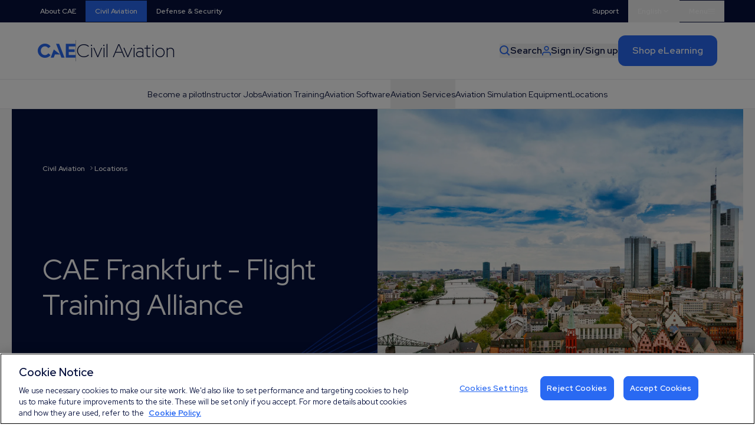

--- FILE ---
content_type: text/html; charset=UTF-8
request_url: https://www.cae.com/civil-aviation/locations/cae-frankfurt-flight-training-alliance/
body_size: 20314
content:
<!doctype html>
<html lang="en" data-entry="4014">
	<head>
			<script> window.dataLayer = window.dataLayer || []; function gtag(){dataLayer.push(arguments);} 
				gtag('set', 'developer_id.dNzMyY2', true); 
				gtag('consent', 'default', {'analytics_storage': 'denied'}); gtag('consent', 'default', {'ad_storage': 'denied'}); 
				gtag('consent', 'default', {'ad_user_data': 'denied'}); gtag('consent', 'default', {'ad_personalization': 'denied'}); 
			</script>
			<script type="text/javascript" data-cfasync="false">
			function OptanonWrapper() { 
				if (OnetrustActiveGroups.indexOf('C0002') != -1) 
					{ gtag('consent', 'update', {'analytics_storage': 'granted'})}; 
				if (OnetrustActiveGroups.indexOf('C0004') != -1) 
					{ 
						gtag('consent', 'update', {'ad_storage': 'granted'})
						gtag('consent', 'update', {'ad_user_data': 'granted'})
						gtag('consent', 'update', {'ad_personalization': 'granted'})
					}; 
			} 
			</script>
			
			  <script src="https://privacyportal-uat-cdn.onetrust.com/consent-receipt-scripts/scripts/otconsent-1.0.min.js" data-cfasync="false" type="text/javascript" data-ot-id="1f6d2472-c2e0-41ac-be57-db89b2576920" charset="UTF-8" id="consent-receipt-script" data-ot-consent-register-event="document-load"></script>
			   <!-- OneTrust Cookies Consent Notice start for cae.com -->
			  <!-- <script type="text/javascript" data-cfasync="false" src="https://cdn.cookielaw.org/consent/4a6adcef-5bfe-4609-90c9-54099c1f7f63/OtAutoBlock.js"></script> -->
			  <script data-cfasync="false" src=https://cdn.cookielaw.org/scripttemplates/otSDKStub.js data-document-language="true" type="text/javascript" charset="UTF-8" data-domain-script="4a6adcef-5bfe-4609-90c9-54099c1f7f63" ></script>
			  <style>
			  section#ot-pc-lst, section#ot-lst-cnt {display:flex; flex-direction:row !important; flex-wrap:wrap !important;}
			  #onetrust-pc-sdk .ot-consent-hdr {margin-right: 5px; max-width: 70px !important;}
			  </style>
			
		<title>CAE Frankfurt - Flight Training Alliance |  CAE</title>
		<meta charset="utf-8">
		
		
		<meta name="google-site-verification" content="huTgp5_wKFCkCtcOH_PdWMvKoZbXIVjpQcYOzVVOess" />

		<meta name="viewport" content="width=device-width, initial-scale=1.0">

		<!-- Social Media Tags -->
		
		<meta property="og:title" content="CAE Frankfurt - Flight Training Alliance | CAE" />
		
		
			<meta property="og:image" content="
    
        https://www.cae.com/assets/img/social-image.png
    
" />
		
		
        <meta property="og:url" content="https://www.cae.com/civil-aviation/locations/cae-frankfurt-flight-training-alliance/" />
		
		<meta property="og:type" content="website" />
		<meta property="og:site_name" content="CAE" />
		
		
		
		<link rel="alternate" hreflang="fr" href='https://www.cae.com/fr/aviation-civile/emplacements/cae-francfort-flight-training-alliance'>
		
		
		<link rel="alternate" hreflang="de" href='https://www.cae.com/civil-aviation/locations/cae-frankfurt-flight-training-alliance'>
		

		
			
				<link rel="canonical" href="https://www.cae.com/civil-aviation/locations/cae-frankfurt-flight-training-alliance/" />
			
		

		<link rel="apple-touch-icon" sizes="180x180" href="https://www.cae.com/assets/favicon/apple-touch-icon.png">
		<link rel="icon" type="image/png" sizes="32x32" href="https://www.cae.com/assets/favicon/favicon-32x32.png">
		<link rel="icon" type="image/png" sizes="16x16" href="https://www.cae.com/assets/favicon/favicon-16x16.png">


		<link rel="preconnect" href="https://fonts.googleapis.com">
		<link rel="preconnect" href="https://fonts.gstatic.com" crossorigin>
		<link href="https://fonts.googleapis.com/css2?family=Red+Hat+Display:wght@300;400;600;700&display=swap" rel="stylesheet">
		<link rel="stylesheet" type="text/css" href="https://www.cae.com/assets/css/main.css?cachebreak=1768531602" /> 
		<script defer src="https://cdn.jsdelivr.net/npm/@alpinejs/focus@3.x.x/dist/cdn.min.js"></script>
		<script defer src="https://www.cae.com/assets/js/alpine.min.js"></script>

		<!-- LityJS -->
		<link rel="stylesheet" href="https://www.cae.com/assets/css/lity.min.css">

		<!-- Smooth scroll -->
		<script src="https://www.cae.com/assets/js/smooth-scroll.min.js"></script>

		<!-- Splide -->
		<link rel="stylesheet" href="https://www.cae.com/assets/css/splide.min.css">
		<script src="https://www.cae.com/assets/js/splide.min.js"></script>
		

		

		<!-- Facebook Pixel Code -->
		<script type="text/plain" class="optanon-category-C0004">
			!function(f,b,e,v,n,t,s)
			{if(f.fbq)return;n=f.fbq=function(){n.callMethod?
			n.callMethod.apply(n,arguments):n.queue.push(arguments)};
			if(!f._fbq)f._fbq=n;n.push=n;n.loaded=!0;n.version='2.0';
			n.queue=[];t=b.createElement(e);t.async=!0;
			t.src=v;s=b.getElementsByTagName(e)[0];
			s.parentNode.insertBefore(t,s)}(window,document,'script',
			'https://connect.facebook.net/en_US/fbevents.js');
			fbq('init', '335933006972340'); 
			fbq('track', 'PageView');
		</script>
		<noscript>
		<img height="1" width="1" 
		src="https://www.facebook.com/tr?id=335933006972340&ev=PageView
		&noscript=1" role="none"/>
		</noscript>
		<!-- End Facebook Pixel Code -->

		<script type="text/javascript">
			window.hfAccountId = "743e1a64-8677-4b59-a5bb-a021001aa4e6";
			window.hfDomain = "https://api.herefish.com";
			(function() {
				var hf = document.createElement('script'); hf.type = 'text/javascript'; hf.async = true;
				hf.src = window.hfDomain + '/scripts/hf.js';
				var s = document.getElementsByTagName('script')[0]; s.parentNode.insertBefore(hf, s);
			})();
		</script>
		<!-- Google Tag Manager -->
		<script type="text/plain" class="optanon-category-C0002">
			(function(w,d,s,l,i){w[l]=w[l]||[];w[l].push({'gtm.start':
			new Date().getTime(),event:'gtm.js'});var f=d.getElementsByTagName(s)[0],
			j=d.createElement(s),dl=l!='dataLayer'?'&l='+l:'';j.async=true;j.src=
			'https://www.googletagmanager.com/gtm.js?id='+i+dl;f.parentNode.insertBefore(j,f);
			})(window,document,'script','dataLayer','GTM-TMC25SC');</script>
		
		<noscript><iframe src="https://www.googletagmanager.com/ns.html?id=GTM-TMC25SC"
			height="0" width="0" style="display:none;visibility:hidden"></iframe></noscript>
			<!-- End Google Tag Manager (noscript) -->
		
		
		
	</head>
	<body class="antialiased" id="top" x-data="{ formPopup: false, socialPopup: false, successModal: new URLSearchParams(window.location.search).get('success') === 'true' }">

		
		<div x-cloak x-show="formPopup" class="absolute top-0 left-0 w-full h-full z-[5000]" aria-labelledby="modal-title" role="dialog" aria-modal="true">
    <div
    x-cloak
    x-show="formPopup"
    x-transition:enter="transition ease-out duration-100"
    x-transition:enter-start="transform opacity-0"
    x-transition:enter-end="transform opacity-100"
    x-transition:leave="transition ease-in duration-75"
    x-transition:leave-start="transform opacity-100"
    x-transition:leave-end="transform opacity-0"
    class="fixed inset-0 transition-opacity bg-opacity-75 bg-dkBlue" aria-hidden="true"></div>
    
    <div class="fixed inset-0 z-10 w-screen overflow-y-auto">
        <div class="bg-white z-[1] w-full relative flex flex-col h-full">
            <div class="border-b border-ltBlue">
                <div class="siteContainer">
                    <div class="flex items-center justify-between px-5 py-6">
                        <img src="https://www.cae.com/assets/img/cae-footer-blue.png" class="h-8 " />
                        <button @click="formPopup = !formPopup" type="button" class="">
                            <img src="https://www.cae.com/assets/img/close-blue.svg" class="w-6" />
                        </button>
                    </div>
                </div>
            </div>
            <div class="bg-white h-full">
                <div class="appendForm h-full">
                    
                </div>
            </div>
        </div>
    </div>
    
</div>

		
		<div x-cloak x-show="socialPopup" class="absolute top-0 left-0 w-full h-full z-[5000]" aria-labelledby="modal-title" role="dialog" aria-modal="true">
	<div
	x-cloak
	x-show="formPopup"
	x-transition:enter="transition ease-out duration-100"
	x-transition:enter-start="transform opacity-0"
	x-transition:enter-end="transform opacity-100"
	x-transition:leave="transition ease-in duration-75"
	x-transition:leave-start="transform opacity-100"
	x-transition:leave-end="transform opacity-0"
	class="fixed inset-0 transition-opacity bg-opacity-75 bg-dkBlue" aria-hidden="true"></div>
	
	<div class="fixed inset-0 z-10 w-screen overflow-y-auto">
		<div class="bg-white z-[1] w-full relative">
			<div class="border-b border-ltBlue">
				<div class="siteContainer">
					<div class="flex items-center justify-between px-5 py-6">
						<img src="https://www.cae.com/assets/img/cae-footer-blue.png" class="h-8 " />
						<button @click="socialPopup = !socialPopup" type="button" class="">
							<img src="https://www.cae.com/assets/img/close-blue.svg" class="w-6" />
						</button>
					</div>
				</div>
			</div>
			<div class="bg-white siteContainerPadded">
				<div class="py-20 w-full">
					<h4 class="mb-16 xlargeTitle">Social media presence<h4>
					
					
					<div class="flex flex-col gap-20 w-full">
						
						<div>
							<div class="mb-6 mediumTitle">Corporate</div>
							<div class="border-t border-b divide-y divide-ltGrey border-ltGrey">
								
								
								<div class="flex items-center justify-between py-6">
									<div class="md:w-3/5 flex-none">CAE Inc.</div>

									<div class="flex items-center justify-start gap-6 2xl:gap-8 w-full">                            
								
										
										<a href="https://www.facebook.com/cae.inc/?ref=settings" target="_blank">
											<svg xmlns="http://www.w3.org/2000/svg" viewBox="0 0 448 512" class="w-8 h-8">
												<path class="fill-brBlue" d="M64 32C28.7 32 0 60.7 0 96V416c0 35.3 28.7 64 64 64h98.2V334.2H109.4V256h52.8V222.3c0-87.1 39.4-127.5 125-127.5c16.2 0 44.2 3.2 55.7 6.4V172c-6-.6-16.5-1-29.6-1c-42 0-58.2 15.9-58.2 57.2V256h83.6l-14.4 78.2H255V480H384c35.3 0 64-28.7 64-64V96c0-35.3-28.7-64-64-64H64z"/>
											</svg>
										</a>
										   

										
										<a href="https://twitter.com/CAE_Inc" target="_blank">
											<svg xmlns="http://www.w3.org/2000/svg" viewBox="0 0 448 512" class="w-8 h-8">
												<path class="fill-brBlue" d="M64 32C28.7 32 0 60.7 0 96V416c0 35.3 28.7 64 64 64H384c35.3 0 64-28.7 64-64V96c0-35.3-28.7-64-64-64H64zm297.1 84L257.3 234.6 379.4 396H283.8L209 298.1 123.3 396H75.8l111-126.9L69.7 116h98l67.7 89.5L313.6 116h47.5zM323.3 367.6L153.4 142.9H125.1L296.9 367.6h26.3z"/>
											</svg>
										</a>    
										

										                       
										<a href="https://www.linkedin.com/company/cae/" target="_blank" >
											<svg xmlns="http://www.w3.org/2000/svg" viewBox="0 0 448 512" class="w-8 h-8">
												<path class="fill-brBlue" d="M416 32H31.9C14.3 32 0 46.5 0 64.3v383.4C0 465.5 14.3 480 31.9 480H416c17.6 0 32-14.5 32-32.3V64.3c0-17.8-14.4-32.3-32-32.3zM135.4 416H69V202.2h66.5V416zm-33.2-243c-21.3 0-38.5-17.3-38.5-38.5S80.9 96 102.2 96c21.2 0 38.5 17.3 38.5 38.5 0 21.3-17.2 38.5-38.5 38.5zm282.1 243h-66.4V312c0-24.8-.5-56.7-34.5-56.7-34.6 0-39.9 27-39.9 54.9V416h-66.4V202.2h63.7v29.2h.9c8.9-16.8 30.6-34.5 62.9-34.5 67.2 0 79.7 44.3 79.7 101.9V416z"/>
											</svg>
										</a>
										

										
										<a href="https://www.youtube.com/user/CAEvideogallery/" target="_blank">
											<svg xmlns="http://www.w3.org/2000/svg" viewBox="0 0 576 512" class="w-8 h-8">
												<path class="fill-brBlue" d="M549.7 124.1c-6.3-23.7-24.8-42.3-48.3-48.6C458.8 64 288 64 288 64S117.2 64 74.6 75.5c-23.5 6.3-42 24.9-48.3 48.6-11.4 42.9-11.4 132.3-11.4 132.3s0 89.4 11.4 132.3c6.3 23.7 24.8 41.5 48.3 47.8C117.2 448 288 448 288 448s170.8 0 213.4-11.5c23.5-6.3 42-24.2 48.3-47.8 11.4-42.9 11.4-132.3 11.4-132.3s0-89.4-11.4-132.3zm-317.5 213.5V175.2l142.7 81.2-142.7 81.2z"/>
											</svg>
										</a>
										

										

										
										<a href="https://www.instagram.com/cae_inc/" target="_blank">
											<svg xmlns="http://www.w3.org/2000/svg" viewBox="0 0 448 512" class="w-8 h-8">
												<path class="fill-brBlue" d="M194.4 211.7a53.3 53.3 0 1 0 59.3 88.7 53.3 53.3 0 1 0 -59.3-88.7zm142.3-68.4c-5.2-5.2-11.5-9.3-18.4-12c-18.1-7.1-57.6-6.8-83.1-6.5c-4.1 0-7.9 .1-11.2 .1c-3.3 0-7.2 0-11.4-.1c-25.5-.3-64.8-.7-82.9 6.5c-6.9 2.7-13.1 6.8-18.4 12s-9.3 11.5-12 18.4c-7.1 18.1-6.7 57.7-6.5 83.2c0 4.1 .1 7.9 .1 11.1s0 7-.1 11.1c-.2 25.5-.6 65.1 6.5 83.2c2.7 6.9 6.8 13.1 12 18.4s11.5 9.3 18.4 12c18.1 7.1 57.6 6.8 83.1 6.5c4.1 0 7.9-.1 11.2-.1c3.3 0 7.2 0 11.4 .1c25.5 .3 64.8 .7 82.9-6.5c6.9-2.7 13.1-6.8 18.4-12s9.3-11.5 12-18.4c7.2-18 6.8-57.4 6.5-83c0-4.2-.1-8.1-.1-11.4s0-7.1 .1-11.4c.3-25.5 .7-64.9-6.5-83l0 0c-2.7-6.9-6.8-13.1-12-18.4zm-67.1 44.5A82 82 0 1 1 178.4 324.2a82 82 0 1 1 91.1-136.4zm29.2-1.3c-3.1-2.1-5.6-5.1-7.1-8.6s-1.8-7.3-1.1-11.1s2.6-7.1 5.2-9.8s6.1-4.5 9.8-5.2s7.6-.4 11.1 1.1s6.5 3.9 8.6 7s3.2 6.8 3.2 10.6c0 2.5-.5 5-1.4 7.3s-2.4 4.4-4.1 6.2s-3.9 3.2-6.2 4.2s-4.8 1.5-7.3 1.5l0 0c-3.8 0-7.5-1.1-10.6-3.2zM448 96c0-35.3-28.7-64-64-64H64C28.7 32 0 60.7 0 96V416c0 35.3 28.7 64 64 64H384c35.3 0 64-28.7 64-64V96zM357 389c-18.7 18.7-41.4 24.6-67 25.9c-26.4 1.5-105.6 1.5-132 0c-25.6-1.3-48.3-7.2-67-25.9s-24.6-41.4-25.8-67c-1.5-26.4-1.5-105.6 0-132c1.3-25.6 7.1-48.3 25.8-67s41.5-24.6 67-25.8c26.4-1.5 105.6-1.5 132 0c25.6 1.3 48.3 7.1 67 25.8s24.6 41.4 25.8 67c1.5 26.3 1.5 105.4 0 131.9c-1.3 25.6-7.1 48.3-25.8 67z"/>
											</svg>
										</a>
										
									</div>
								</div>
								
							</div>
						</div>						

						<div>
							<div class="mb-6 mediumTitle">Civil Aviation</div>
							<div class="border-t border-b divide-y divide-ltGrey border-ltGrey">
								
								
								<div class="flex items-center justify-between py-6">
									<div class="md:w-3/5 flex-none">CAE Pilot</div>

									<div class="flex items-center justify-start gap-6 2xl:gap-8 w-full">                            
								
										
										<a href="https://www.facebook.com/caepilot/" target="_blank">
											<svg xmlns="http://www.w3.org/2000/svg" viewBox="0 0 448 512" class="w-8 h-8">
												<path class="fill-brBlue" d="M64 32C28.7 32 0 60.7 0 96V416c0 35.3 28.7 64 64 64h98.2V334.2H109.4V256h52.8V222.3c0-87.1 39.4-127.5 125-127.5c16.2 0 44.2 3.2 55.7 6.4V172c-6-.6-16.5-1-29.6-1c-42 0-58.2 15.9-58.2 57.2V256h83.6l-14.4 78.2H255V480H384c35.3 0 64-28.7 64-64V96c0-35.3-28.7-64-64-64H64z"/>
											</svg>
										</a>
										   

										

										

										

										

										
										<a href="https://www.instagram.com/caepilot" target="_blank">
											<svg xmlns="http://www.w3.org/2000/svg" viewBox="0 0 448 512" class="w-8 h-8">
												<path class="fill-brBlue" d="M194.4 211.7a53.3 53.3 0 1 0 59.3 88.7 53.3 53.3 0 1 0 -59.3-88.7zm142.3-68.4c-5.2-5.2-11.5-9.3-18.4-12c-18.1-7.1-57.6-6.8-83.1-6.5c-4.1 0-7.9 .1-11.2 .1c-3.3 0-7.2 0-11.4-.1c-25.5-.3-64.8-.7-82.9 6.5c-6.9 2.7-13.1 6.8-18.4 12s-9.3 11.5-12 18.4c-7.1 18.1-6.7 57.7-6.5 83.2c0 4.1 .1 7.9 .1 11.1s0 7-.1 11.1c-.2 25.5-.6 65.1 6.5 83.2c2.7 6.9 6.8 13.1 12 18.4s11.5 9.3 18.4 12c18.1 7.1 57.6 6.8 83.1 6.5c4.1 0 7.9-.1 11.2-.1c3.3 0 7.2 0 11.4 .1c25.5 .3 64.8 .7 82.9-6.5c6.9-2.7 13.1-6.8 18.4-12s9.3-11.5 12-18.4c7.2-18 6.8-57.4 6.5-83c0-4.2-.1-8.1-.1-11.4s0-7.1 .1-11.4c.3-25.5 .7-64.9-6.5-83l0 0c-2.7-6.9-6.8-13.1-12-18.4zm-67.1 44.5A82 82 0 1 1 178.4 324.2a82 82 0 1 1 91.1-136.4zm29.2-1.3c-3.1-2.1-5.6-5.1-7.1-8.6s-1.8-7.3-1.1-11.1s2.6-7.1 5.2-9.8s6.1-4.5 9.8-5.2s7.6-.4 11.1 1.1s6.5 3.9 8.6 7s3.2 6.8 3.2 10.6c0 2.5-.5 5-1.4 7.3s-2.4 4.4-4.1 6.2s-3.9 3.2-6.2 4.2s-4.8 1.5-7.3 1.5l0 0c-3.8 0-7.5-1.1-10.6-3.2zM448 96c0-35.3-28.7-64-64-64H64C28.7 32 0 60.7 0 96V416c0 35.3 28.7 64 64 64H384c35.3 0 64-28.7 64-64V96zM357 389c-18.7 18.7-41.4 24.6-67 25.9c-26.4 1.5-105.6 1.5-132 0c-25.6-1.3-48.3-7.2-67-25.9s-24.6-41.4-25.8-67c-1.5-26.4-1.5-105.6 0-132c1.3-25.6 7.1-48.3 25.8-67s41.5-24.6 67-25.8c26.4-1.5 105.6-1.5 132 0c25.6 1.3 48.3 7.1 67 25.8s24.6 41.4 25.8 67c1.5 26.3 1.5 105.4 0 131.9c-1.3 25.6-7.1 48.3-25.8 67z"/>
											</svg>
										</a>
										
									</div>
								</div>
								
								<div class="flex items-center justify-between py-6">
									<div class="md:w-3/5 flex-none">CAE Aviation Jobs</div>

									<div class="flex items-center justify-start gap-6 2xl:gap-8 w-full">                            
								
										
										<a href="https://www.facebook.com/CAEParc/" target="_blank">
											<svg xmlns="http://www.w3.org/2000/svg" viewBox="0 0 448 512" class="w-8 h-8">
												<path class="fill-brBlue" d="M64 32C28.7 32 0 60.7 0 96V416c0 35.3 28.7 64 64 64h98.2V334.2H109.4V256h52.8V222.3c0-87.1 39.4-127.5 125-127.5c16.2 0 44.2 3.2 55.7 6.4V172c-6-.6-16.5-1-29.6-1c-42 0-58.2 15.9-58.2 57.2V256h83.6l-14.4 78.2H255V480H384c35.3 0 64-28.7 64-64V96c0-35.3-28.7-64-64-64H64z"/>
											</svg>
										</a>
										   

										
										<a href="https://twitter.com/caeparcaviation?lang=fr" target="_blank">
											<svg xmlns="http://www.w3.org/2000/svg" viewBox="0 0 448 512" class="w-8 h-8">
												<path class="fill-brBlue" d="M64 32C28.7 32 0 60.7 0 96V416c0 35.3 28.7 64 64 64H384c35.3 0 64-28.7 64-64V96c0-35.3-28.7-64-64-64H64zm297.1 84L257.3 234.6 379.4 396H283.8L209 298.1 123.3 396H75.8l111-126.9L69.7 116h98l67.7 89.5L313.6 116h47.5zM323.3 367.6L153.4 142.9H125.1L296.9 367.6h26.3z"/>
											</svg>
										</a>    
										

										                       
										<a href="https://www.linkedin.com/company/caeparcaviation/" target="_blank" >
											<svg xmlns="http://www.w3.org/2000/svg" viewBox="0 0 448 512" class="w-8 h-8">
												<path class="fill-brBlue" d="M416 32H31.9C14.3 32 0 46.5 0 64.3v383.4C0 465.5 14.3 480 31.9 480H416c17.6 0 32-14.5 32-32.3V64.3c0-17.8-14.4-32.3-32-32.3zM135.4 416H69V202.2h66.5V416zm-33.2-243c-21.3 0-38.5-17.3-38.5-38.5S80.9 96 102.2 96c21.2 0 38.5 17.3 38.5 38.5 0 21.3-17.2 38.5-38.5 38.5zm282.1 243h-66.4V312c0-24.8-.5-56.7-34.5-56.7-34.6 0-39.9 27-39.9 54.9V416h-66.4V202.2h63.7v29.2h.9c8.9-16.8 30.6-34.5 62.9-34.5 67.2 0 79.7 44.3 79.7 101.9V416z"/>
											</svg>
										</a>
										

										
										<a href="www" target="_blank">
											<svg xmlns="http://www.w3.org/2000/svg" viewBox="0 0 576 512" class="w-8 h-8">
												<path class="fill-brBlue" d="M549.7 124.1c-6.3-23.7-24.8-42.3-48.3-48.6C458.8 64 288 64 288 64S117.2 64 74.6 75.5c-23.5 6.3-42 24.9-48.3 48.6-11.4 42.9-11.4 132.3-11.4 132.3s0 89.4 11.4 132.3c6.3 23.7 24.8 41.5 48.3 47.8C117.2 448 288 448 288 448s170.8 0 213.4-11.5c23.5-6.3 42-24.2 48.3-47.8 11.4-42.9 11.4-132.3 11.4-132.3s0-89.4-11.4-132.3zm-317.5 213.5V175.2l142.7 81.2-142.7 81.2z"/>
											</svg>
										</a>
										

										

										
									</div>
								</div>
								
							</div>
						</div>



						<div>
							<div class="mb-6 mediumTitle">Defense & Security</div>
							<div class="border-t border-b divide-y divide-ltGrey border-ltGrey">
								
								
								<div class="flex items-center justify-between py-6">
									<div class="md:w-3/5 flex-none">Defence & Security</div>

									<div class="flex items-center justify-start gap-6 2xl:gap-8 w-full">                            
								
										
										<a href="https://www.facebook.com/CAEMILUSA/?ref=br_rs" target="_blank">
											<svg xmlns="http://www.w3.org/2000/svg" viewBox="0 0 448 512" class="w-8 h-8">
												<path class="fill-brBlue" d="M64 32C28.7 32 0 60.7 0 96V416c0 35.3 28.7 64 64 64h98.2V334.2H109.4V256h52.8V222.3c0-87.1 39.4-127.5 125-127.5c16.2 0 44.2 3.2 55.7 6.4V172c-6-.6-16.5-1-29.6-1c-42 0-58.2 15.9-58.2 57.2V256h83.6l-14.4 78.2H255V480H384c35.3 0 64-28.7 64-64V96c0-35.3-28.7-64-64-64H64z"/>
											</svg>
										</a>
										   

										
										<a href="https://twitter.com/CAE_Defence" target="_blank">
											<svg xmlns="http://www.w3.org/2000/svg" viewBox="0 0 448 512" class="w-8 h-8">
												<path class="fill-brBlue" d="M64 32C28.7 32 0 60.7 0 96V416c0 35.3 28.7 64 64 64H384c35.3 0 64-28.7 64-64V96c0-35.3-28.7-64-64-64H64zm297.1 84L257.3 234.6 379.4 396H283.8L209 298.1 123.3 396H75.8l111-126.9L69.7 116h98l67.7 89.5L313.6 116h47.5zM323.3 367.6L153.4 142.9H125.1L296.9 367.6h26.3z"/>
											</svg>
										</a>    
										

										                       
										<a href="https://www.linkedin.com/showcase/cae-defence-&-security/" target="_blank" >
											<svg xmlns="http://www.w3.org/2000/svg" viewBox="0 0 448 512" class="w-8 h-8">
												<path class="fill-brBlue" d="M416 32H31.9C14.3 32 0 46.5 0 64.3v383.4C0 465.5 14.3 480 31.9 480H416c17.6 0 32-14.5 32-32.3V64.3c0-17.8-14.4-32.3-32-32.3zM135.4 416H69V202.2h66.5V416zm-33.2-243c-21.3 0-38.5-17.3-38.5-38.5S80.9 96 102.2 96c21.2 0 38.5 17.3 38.5 38.5 0 21.3-17.2 38.5-38.5 38.5zm282.1 243h-66.4V312c0-24.8-.5-56.7-34.5-56.7-34.6 0-39.9 27-39.9 54.9V416h-66.4V202.2h63.7v29.2h.9c8.9-16.8 30.6-34.5 62.9-34.5 67.2 0 79.7 44.3 79.7 101.9V416z"/>
											</svg>
										</a>
										

										
										<a href="https://www.youtube.com/playlist?list=PLA918F57D1E435686" target="_blank">
											<svg xmlns="http://www.w3.org/2000/svg" viewBox="0 0 576 512" class="w-8 h-8">
												<path class="fill-brBlue" d="M549.7 124.1c-6.3-23.7-24.8-42.3-48.3-48.6C458.8 64 288 64 288 64S117.2 64 74.6 75.5c-23.5 6.3-42 24.9-48.3 48.6-11.4 42.9-11.4 132.3-11.4 132.3s0 89.4 11.4 132.3c6.3 23.7 24.8 41.5 48.3 47.8C117.2 448 288 448 288 448s170.8 0 213.4-11.5c23.5-6.3 42-24.2 48.3-47.8 11.4-42.9 11.4-132.3 11.4-132.3s0-89.4-11.4-132.3zm-317.5 213.5V175.2l142.7 81.2-142.7 81.2z"/>
											</svg>
										</a>
										

										

										
										<a href="https://www.instagram.com/CAE_Defence/" target="_blank">
											<svg xmlns="http://www.w3.org/2000/svg" viewBox="0 0 448 512" class="w-8 h-8">
												<path class="fill-brBlue" d="M194.4 211.7a53.3 53.3 0 1 0 59.3 88.7 53.3 53.3 0 1 0 -59.3-88.7zm142.3-68.4c-5.2-5.2-11.5-9.3-18.4-12c-18.1-7.1-57.6-6.8-83.1-6.5c-4.1 0-7.9 .1-11.2 .1c-3.3 0-7.2 0-11.4-.1c-25.5-.3-64.8-.7-82.9 6.5c-6.9 2.7-13.1 6.8-18.4 12s-9.3 11.5-12 18.4c-7.1 18.1-6.7 57.7-6.5 83.2c0 4.1 .1 7.9 .1 11.1s0 7-.1 11.1c-.2 25.5-.6 65.1 6.5 83.2c2.7 6.9 6.8 13.1 12 18.4s11.5 9.3 18.4 12c18.1 7.1 57.6 6.8 83.1 6.5c4.1 0 7.9-.1 11.2-.1c3.3 0 7.2 0 11.4 .1c25.5 .3 64.8 .7 82.9-6.5c6.9-2.7 13.1-6.8 18.4-12s9.3-11.5 12-18.4c7.2-18 6.8-57.4 6.5-83c0-4.2-.1-8.1-.1-11.4s0-7.1 .1-11.4c.3-25.5 .7-64.9-6.5-83l0 0c-2.7-6.9-6.8-13.1-12-18.4zm-67.1 44.5A82 82 0 1 1 178.4 324.2a82 82 0 1 1 91.1-136.4zm29.2-1.3c-3.1-2.1-5.6-5.1-7.1-8.6s-1.8-7.3-1.1-11.1s2.6-7.1 5.2-9.8s6.1-4.5 9.8-5.2s7.6-.4 11.1 1.1s6.5 3.9 8.6 7s3.2 6.8 3.2 10.6c0 2.5-.5 5-1.4 7.3s-2.4 4.4-4.1 6.2s-3.9 3.2-6.2 4.2s-4.8 1.5-7.3 1.5l0 0c-3.8 0-7.5-1.1-10.6-3.2zM448 96c0-35.3-28.7-64-64-64H64C28.7 32 0 60.7 0 96V416c0 35.3 28.7 64 64 64H384c35.3 0 64-28.7 64-64V96zM357 389c-18.7 18.7-41.4 24.6-67 25.9c-26.4 1.5-105.6 1.5-132 0c-25.6-1.3-48.3-7.2-67-25.9s-24.6-41.4-25.8-67c-1.5-26.4-1.5-105.6 0-132c1.3-25.6 7.1-48.3 25.8-67s41.5-24.6 67-25.8c26.4-1.5 105.6-1.5 132 0c25.6 1.3 48.3 7.1 67 25.8s24.6 41.4 25.8 67c1.5 26.3 1.5 105.4 0 131.9c-1.3 25.6-7.1 48.3-25.8 67z"/>
											</svg>
										</a>
										
									</div>
								</div>
								
							</div>
						</div>

						<div>
							<div class="mb-6 mediumTitle">Airside</div>
							<div class="border-t border-b divide-y divide-ltGrey border-ltGrey">
								
								
								<div class="flex items-center justify-between py-6">
									<div class="md:w-3/5 flex-none">CAE Airside</div>

									<div class="flex items-center justify-start gap-6 2xl:gap-8 w-full">                            
								
										
										<a href="https://www.facebook.com/airside.aero" target="_blank">
											<svg xmlns="http://www.w3.org/2000/svg" viewBox="0 0 448 512" class="w-8 h-8">
												<path class="fill-brBlue" d="M64 32C28.7 32 0 60.7 0 96V416c0 35.3 28.7 64 64 64h98.2V334.2H109.4V256h52.8V222.3c0-87.1 39.4-127.5 125-127.5c16.2 0 44.2 3.2 55.7 6.4V172c-6-.6-16.5-1-29.6-1c-42 0-58.2 15.9-58.2 57.2V256h83.6l-14.4 78.2H255V480H384c35.3 0 64-28.7 64-64V96c0-35.3-28.7-64-64-64H64z"/>
											</svg>
										</a>
										   

										
										<a href="https://twitter.com/airside_aero" target="_blank">
											<svg xmlns="http://www.w3.org/2000/svg" viewBox="0 0 448 512" class="w-8 h-8">
												<path class="fill-brBlue" d="M64 32C28.7 32 0 60.7 0 96V416c0 35.3 28.7 64 64 64H384c35.3 0 64-28.7 64-64V96c0-35.3-28.7-64-64-64H64zm297.1 84L257.3 234.6 379.4 396H283.8L209 298.1 123.3 396H75.8l111-126.9L69.7 116h98l67.7 89.5L313.6 116h47.5zM323.3 367.6L153.4 142.9H125.1L296.9 367.6h26.3z"/>
											</svg>
										</a>    
										

										                       
										<a href="https://www.linkedin.com/company/airside-1" target="_blank" >
											<svg xmlns="http://www.w3.org/2000/svg" viewBox="0 0 448 512" class="w-8 h-8">
												<path class="fill-brBlue" d="M416 32H31.9C14.3 32 0 46.5 0 64.3v383.4C0 465.5 14.3 480 31.9 480H416c17.6 0 32-14.5 32-32.3V64.3c0-17.8-14.4-32.3-32-32.3zM135.4 416H69V202.2h66.5V416zm-33.2-243c-21.3 0-38.5-17.3-38.5-38.5S80.9 96 102.2 96c21.2 0 38.5 17.3 38.5 38.5 0 21.3-17.2 38.5-38.5 38.5zm282.1 243h-66.4V312c0-24.8-.5-56.7-34.5-56.7-34.6 0-39.9 27-39.9 54.9V416h-66.4V202.2h63.7v29.2h.9c8.9-16.8 30.6-34.5 62.9-34.5 67.2 0 79.7 44.3 79.7 101.9V416z"/>
											</svg>
										</a>
										

										

										

										
										<a href="https://www.instagram.com/Airside/" target="_blank">
											<svg xmlns="http://www.w3.org/2000/svg" viewBox="0 0 448 512" class="w-8 h-8">
												<path class="fill-brBlue" d="M194.4 211.7a53.3 53.3 0 1 0 59.3 88.7 53.3 53.3 0 1 0 -59.3-88.7zm142.3-68.4c-5.2-5.2-11.5-9.3-18.4-12c-18.1-7.1-57.6-6.8-83.1-6.5c-4.1 0-7.9 .1-11.2 .1c-3.3 0-7.2 0-11.4-.1c-25.5-.3-64.8-.7-82.9 6.5c-6.9 2.7-13.1 6.8-18.4 12s-9.3 11.5-12 18.4c-7.1 18.1-6.7 57.7-6.5 83.2c0 4.1 .1 7.9 .1 11.1s0 7-.1 11.1c-.2 25.5-.6 65.1 6.5 83.2c2.7 6.9 6.8 13.1 12 18.4s11.5 9.3 18.4 12c18.1 7.1 57.6 6.8 83.1 6.5c4.1 0 7.9-.1 11.2-.1c3.3 0 7.2 0 11.4 .1c25.5 .3 64.8 .7 82.9-6.5c6.9-2.7 13.1-6.8 18.4-12s9.3-11.5 12-18.4c7.2-18 6.8-57.4 6.5-83c0-4.2-.1-8.1-.1-11.4s0-7.1 .1-11.4c.3-25.5 .7-64.9-6.5-83l0 0c-2.7-6.9-6.8-13.1-12-18.4zm-67.1 44.5A82 82 0 1 1 178.4 324.2a82 82 0 1 1 91.1-136.4zm29.2-1.3c-3.1-2.1-5.6-5.1-7.1-8.6s-1.8-7.3-1.1-11.1s2.6-7.1 5.2-9.8s6.1-4.5 9.8-5.2s7.6-.4 11.1 1.1s6.5 3.9 8.6 7s3.2 6.8 3.2 10.6c0 2.5-.5 5-1.4 7.3s-2.4 4.4-4.1 6.2s-3.9 3.2-6.2 4.2s-4.8 1.5-7.3 1.5l0 0c-3.8 0-7.5-1.1-10.6-3.2zM448 96c0-35.3-28.7-64-64-64H64C28.7 32 0 60.7 0 96V416c0 35.3 28.7 64 64 64H384c35.3 0 64-28.7 64-64V96zM357 389c-18.7 18.7-41.4 24.6-67 25.9c-26.4 1.5-105.6 1.5-132 0c-25.6-1.3-48.3-7.2-67-25.9s-24.6-41.4-25.8-67c-1.5-26.4-1.5-105.6 0-132c1.3-25.6 7.1-48.3 25.8-67s41.5-24.6 67-25.8c26.4-1.5 105.6-1.5 132 0c25.6 1.3 48.3 7.1 67 25.8s24.6 41.4 25.8 67c1.5 26.3 1.5 105.4 0 131.9c-1.3 25.6-7.1 48.3-25.8 67z"/>
											</svg>
										</a>
										
									</div>
								</div>
								
							</div>
						</div>

					</div>
					
				</div>
			</div>
		</div>
	</div>
	
</div>


		
		
		

		

				
				<nav class="sticky top-0 z-[4500] py-6 bg-white border-b lg:hidden border-ltGrey/70">
	<div class="flex justify-between px-5 bg-white">
		<!-- Desktop Branding Logo -->
		<a href="https://www.cae.com/" class="brand flex items-center gap-2.5 relative z-10" id="mobileBrand">
			<svg class="logo" viewBox="0 0 64 25" fill="none" xmlns="http://www.w3.org/2000/svg">
				<path class="fill-brBlue" fill-rule="evenodd" clip-rule="evenodd" d="M37.9166 18.3555H29.1727L27.0696 23.7325H21.902L27.2512 9.91369L37.9166 18.3555ZM36.2159 0.305844H31.036L40.1551 23.7325H45.3763L36.2159 0.305844ZM12.076 24.0425C15.9453 24.0425 19.4997 22.4253 21.7101 19.3382L17.9243 16.3421C16.8105 17.9833 14.8691 19.4456 12.2101 19.4456C8.26042 19.4456 5.16654 16.1778 5.16654 12.0213C5.16654 7.86466 8.26042 4.59685 12.2101 4.59685C14.8691 4.59685 16.8105 6.05913 17.9243 7.70058L21.7101 4.70427C19.4997 1.61717 15.9453 0 12.076 0C5.5157 0 0 5.33149 0 12.0213C0 18.711 5.5157 24.0425 12.076 24.0425ZM52.5801 4.75306V9.75836H62.5738V14.2062H52.5801V19.2853H64V23.7325H47.592V0.306063H63.8154V4.75306H52.5801Z" />
			</svg>
		</a>
	
		<!-- Search and product -->
		<div class="flex items-center gap-6">

			
			<!-- User Icon -->
			<div class="relative" x-data="{ loginOpen: false }">
				<button @click="loginOpen = true" type="button" class="flex items-center justify-start gap-2.5 font-semibold" aria-haspopup="true" aria-expanded="false" role="button">
					<img src="https://www.cae.com/assets/img/Mobile-User.svg" alt="Account" role="button" tabindex="0">
					
				</button>

				
				<div
					x-cloak
					x-show="loginOpen" 
					x-on:click.away="loginOpen = !loginOpen"
					x-transition:enter="transition ease-out duration-100"
					x-transition:enter-start="transform opacity-0 scale-95"
					x-transition:enter-end="transform opacity-100 scale-100"
					x-transition:leave="transition ease-in duration-75"
					x-transition:leave-start="transform opacity-100 scale-100"
					x-transition:leave-end="transform opacity-0 scale-95"
					class="absolute z-10  bg-white shadow-lg left-auto mt-2 right-0 ring-1 ring-dkBlue ring-opacity-5 focus:outline-none min-w-[16.25rem]" role="menu" aria-orientation="vertical" aria-labelledby="menu-button" tabindex="-1">
					<div class="p-8 space-y-6" role="none">
						<div class="flex flex-col gap-2">
							<span class="block mb-1 text-[0.625rem] font-bold tracking-wider uppercase opacity-40">Civil Aviation</span>
								
								<a href="https://crewtraining.cae.com/" target="_blank" class="flex items-center justify-start gap-2 text-sm text-dkBlue underline-offset-4 hover:underline" role="menuitem" tabindex="-1">CAE Crew Training <img src="https://www.cae.com/assets/img/arrow-up-right.svg" /></a>
								<a href="https://help.cae.com/" target="_blank" class="flex items-center justify-start gap-2 text-sm text-dkBlue underline-offset-4 hover:underline" role="menuitem" tabindex="-1">CAE Help <img src="https://www.cae.com/assets/img/arrow-up-right.svg" /></a>
								<a href="https://contractor.caeparcaviation.com/" target="_blank" class="flex items-center justify-start gap-2 text-sm text-dkBlue underline-offset-4 hover:underline" role="menuitem" tabindex="-1">Technical Consultants <img src="https://www.cae.com/assets/img/arrow-up-right.svg" /></a>
								<a href="https://trueairport.cae.com/Accueil/" target="_blank" class="flex items-center justify-start gap-2 text-sm text-dkBlue underline-offset-4 hover:underline" role="menuitem" tabindex="-1">CAE True Airport <img src="https://www.cae.com/assets/img/arrow-up-right.svg" /></a>
								<a href="https://app.rosterbuster.aero/logbook/sign-in" target="_blank" class="flex items-center justify-start gap-2 text-sm text-dkBlue underline-offset-4 hover:underline" role="menuitem" tabindex="-1">RB Logbook <img src="https://www.cae.com/assets/img/arrow-up-right.svg" /></a>
								<a href="https://app.rosterbuster.aero/sign-in" target="_blank" class="flex items-center justify-start gap-2 text-sm text-dkBlue underline-offset-4 hover:underline" role="menuitem" tabindex="-1">RosterBuster <img src="https://www.cae.com/assets/img/arrow-up-right.svg" /></a>
								<a href="https://store.simhub.cae.com/" target="_blank" class="flex items-center justify-start gap-2 text-sm text-dkBlue underline-offset-4 hover:underline" role="menuitem" tabindex="-1">SimHub Store <img src="https://www.cae.com/assets/img/arrow-up-right.svg" /></a>
								<a href="https://simhub.cae.com/" target="_blank" class="flex items-center justify-start gap-2 text-sm text-dkBlue underline-offset-4 hover:underline" role="menuitem" tabindex="-1">Simulator Product Support <img src="https://www.cae.com/assets/img/arrow-up-right.svg" /></a>
						</div>
					</div>
				</div>
			</div>
			


			<!-- Search Section -->
			<div>
				<div x-data="{ showButton1: true, showButton2: false }">
					<button 
					x-show="showButton1" 					
					x-on:click="showButton1 = !showButton1; showButton2 = !showButton2" type="button" class="block hover:text-brBlue">
						<!-- Search icon -->
						<svg width="23" height="23" viewBox="0 0 23 23" fill="none" xmlns="http://www.w3.org/2000/svg">
							<circle class="stroke-brBlue" cx="9.66667" cy="9.66667" r="8.66667" stroke-width="2" stroke-linecap="round" stroke-linejoin="round"/>
							<path class="stroke-brBlue" d="M21 21L17 17" stroke-width="2" stroke-linecap="square" stroke-linejoin="round"/>
						</svg>
					</button>

					<button x-show="showButton2" x-on:click="showButton1 = !showButton1; showButton2 = !showButton2" type="button" class="block">
						<!-- Search close icon -->
						<svg width="23" height="23" viewBox="0 0 23 23" fill="none" xmlns="http://www.w3.org/2000/svg">
							<path class="fill-brBlue" d="M20 0.942761L19.0572 0L9.96633 9.02357L0.942761 0L0 0.942761L9.02357 9.96633L0 19.0572L0.942761 20L9.96633 10.9764L19.0572 20L20 19.0572L10.9764 9.96633L20 0.942761Z" />
						</svg>
					</button>
 
					<div
					x-show="showButton2"
					x-transition:enter="transition ease-out duration-100"
					x-transition:enter-start="transform opacity-0"
					x-transition:enter-end="transform opacity-100"
					x-transition:leave="transition ease-in duration-75"
					x-transition:leave-start="transform opacity-100"
					x-transition:leave-end="transform opacity-0"
					class="absolute left-0 z-10 w-full px-5 py-4 bg-white border-b mobileSearchBar border-ltGrey/70">
						<span class="text-xs font-semibold tracking-widest uppercase ">Search</span>
						<div>
							<form class="flex items-center justify-between" method="post" action="https://www.cae.com/"  >
<div class='hiddenFields'>
<input type="hidden" name="ACT" value="40" />
<input type="hidden" name="site_id" value="1" />
<input type="hidden" name="csrf_token" value="c506a80550aa92900c80b13bffee461057708b21" data-updated="true" />
</div>


								<input type="text" class="w-full h-10 p-0 text-3xl border-0 mobileSearchInput placeholder:text-slate-300 focus:border-0 focus:ring-0" name="keywords" placeholder="Enter search term..." aria-label="keywords">							
								<button type="submit" role="button" tabindex="0" aria-label="Button: clickable image">
									<svg width="26" height="26" viewBox="0 0 26 26" fill="none" xmlns="http://www.w3.org/2000/svg">
										<path class="fill-dkBlue" d="M16.2 0.200195C10.8 0.200195 6.5 4.5002 6.5 9.8002C6.5 12.1002 7.3 14.2002 8.7 15.9002L0 24.4002L1.4 25.8002L10.1 17.4002C11.8 18.8002 13.9 19.6002 16.3 19.6002C21.7 19.6002 26 15.3002 26 10.0002C25.9 4.6002 21.6 0.200195 16.2 0.200195ZM16.2 17.6002C11.9 17.6002 8.3 14.1002 8.3 9.8002C8.3 5.5002 11.8 2.0002 16.2 2.0002C20.6 2.0002 24.1 5.5002 24.1 9.8002C24.1 14.1002 20.5 17.6002 16.2 17.6002Z" />
									</svg>
								</button>
							</form>
						</div>
					</div>
				</div>
			</div>


			<!-- Burger Menu -->
			
			<!-- Burger Menu -->
			<div x-data="{ mobileMenuOpen: false }"  >
				<button @click="mobileMenuOpen = !mobileMenuOpen" type="button" class="block hover:text-brBlue">
					<!-- burger menu off state -->
					<svg width="23" height="20" viewBox="0 0 23 20" fill="none" xmlns="http://www.w3.org/2000/svg">
						<path class="stroke-dkBlue" d="M0 2H24" stroke-width="2"/>
						<path class="stroke-dkBlue" d="M0 10H24" stroke-width="2"/>
						<path class="stroke-dkBlue" d="M0 18H24" stroke-width="2"/>
					</svg>
				</button>

				<div
				x-cloak
				x-show="mobileMenuOpen"
				class="absolute top-0 left-0 w-full mobileNavWrapper bg-dkBlue">
					<div class="fixed z-10 w-full bg-dkBlue top-0">
						<div class="flex items-center justify-between px-5 py-6 border-b border-white/10">
							<a href="https://www.cae.com/" class="brand flex items-center gap-2.5" id="desktopBrand">
								<svg class="logo" viewBox="0 0 64 25" fill="none" xmlns="http://www.w3.org/2000/svg">
									<path fill-rule="evenodd" clip-rule="evenodd" d="M37.9166 18.3555H29.1727L27.0696 23.7325H21.902L27.2512 9.91369L37.9166 18.3555ZM36.2159 0.305844H31.036L40.1551 23.7325H45.3763L36.2159 0.305844ZM12.076 24.0425C15.9453 24.0425 19.4997 22.4253 21.7101 19.3382L17.9243 16.3421C16.8105 17.9833 14.8691 19.4456 12.2101 19.4456C8.26042 19.4456 5.16654 16.1778 5.16654 12.0213C5.16654 7.86466 8.26042 4.59685 12.2101 4.59685C14.8691 4.59685 16.8105 6.05913 17.9243 7.70058L21.7101 4.70427C19.4997 1.61717 15.9453 0 12.076 0C5.5157 0 0 5.33149 0 12.0213C0 18.711 5.5157 24.0425 12.076 24.0425V24.0425ZM52.5801 4.75306V9.75836H62.5738V14.2062H52.5801V19.2853H64V23.7325H47.592V0.306063H63.8154V4.75306H52.5801Z" fill="white"/>
								</svg>
							</a>
							<button @click="mobileMenuOpen = !mobileMenuOpen" type="button" class="block">
								<svg width="23" height="23" viewBox="0 0 23 23" fill="none" xmlns="http://www.w3.org/2000/svg">
									<path d="M20 0.942761L19.0572 0L9.96633 9.02357L0.942761 0L0 0.942761L9.02357 9.96633L0 19.0572L0.942761 20L9.96633 10.9764L19.0572 20L20 19.0572L10.9764 9.96633L20 0.942761Z" fill="#ffffff"/>
								</svg>
							</button>
						</div>
					</div>
					<!-- mobile menu links -->
					<div class="relative h-screen overflow-y-scroll text-white mobileNavLinksWrapper">
						<div class="flex flex-col divide-y divide-white/10">
							<div x-data="{ mobileSubOpen: false }">
								<div class="flex items-center justify-between py-3 pl-4 ">
									<a href="https://www.cae.com/about-cae" :class="{'text-brBlue font-bold': mobileSubOpen, 'font-bold': !mobileSubOpen}">About CAE</a> <!-- About CAE -->
									<button @click="mobileSubOpen = !mobileSubOpen" type="button" class="py-2 pl-6 pr-5">
										<svg :class="{'rotate-90': mobileSubOpen}" class="transition-transform duration-300" width="10" height="16" viewBox="0 0 10 16" fill="none" xmlns="http://www.w3.org/2000/svg">
											<path d="M1.25 15.5L8.75 8L1.25 0.5" stroke="white"/>
										</svg>
									</button>
								</div>
								<div 
									x-cloak
									x-show="mobileSubOpen"
									class="pb-3 ml-5 border-l-2 border-brBlue">
									<div class="px-4 py-2">
										<a href="https://www.cae.com/about-cae/our-business">Our business</a> <!-- Our business -->
									</div>
									<div class="px-4 py-2">
										<a href="https://www.cae.com/about-cae/management-team">Management Team</a> <!-- Management team -->
									</div>
									<div class="px-4 py-2">
										<a href="https://www.cae.com/about-cae/history">History</a> <!-- History -->
									</div>
									<div class="px-4 py-2">
										<a href="https://www.cae.com/about-cae/awards">Awards</a> <!-- Awards -->
									</div>
								</div>
							</div>

							<div x-data="{ mobileSubOpen: false }">
								<div class="flex items-center justify-between py-3 pl-4 ">
									<a href="https://www.cae.com/civil-aviation" :class="{'text-brBlue font-bold': mobileSubOpen, 'font-bold': !mobileSubOpen}" >Civil Aviation</a> <!-- Civil Aviation -->
									<button @click="mobileSubOpen = !mobileSubOpen" type="button" class="py-2 pl-6 pr-5">
										<svg :class="{'rotate-90': mobileSubOpen}" class="transition-transform duration-300" width="10" height="16" viewBox="0 0 10 16" fill="none" xmlns="http://www.w3.org/2000/svg">
											<path d="M1.25 15.5L8.75 8L1.25 0.5" stroke="white"/>
										</svg>
									</button>
								</div>
								<div 
								x-cloak
								x-show="mobileSubOpen"
								class="pb-2 ml-5 border-l-2 divide-y border-brBlue divide-white/10">
									
									<div x-data="{ mobileSubOpen: false }">
										<div class="flex items-center justify-between py-2 pl-4 ">
											<a href="https://www.cae.com/civil-aviation/become-a-pilot" :class="{'text-brBlue font-bold': mobileSubOpen, 'font-normal': !mobileSubOpen}" >Become a pilot</a> <!-- Become A Pilot -->
											<button @click="mobileSubOpen = !mobileSubOpen" type="button" class="py-2 pl-6 pr-5">
												<svg :class="{'rotate-90': mobileSubOpen}" class="transition-transform duration-300" width="10" height="16" viewBox="0 0 10 16" fill="none" xmlns="http://www.w3.org/2000/svg">
													<path d="M1.25 15.5L8.75 8L1.25 0.5" stroke="white"/>
												</svg>
											</button>
										</div>
										<div 
										x-show="mobileSubOpen"										
										class="pb-2 ml-5 border-l-2 border-brBlue">
											<div class="px-4 py-2">
												<a href="https://www.cae.com/civil-aviation/become-a-pilot">Become a pilot</a> <!-- Our Pilot Training Programmes -->
											</div>
											<div class="px-4 py-2">
												<a href="https://www.cae.com/civil-aviation/become-a-pilot/requirements-to-become-a-pilot">Requirements to Become a Pilot</a> <!-- Requirements to Become a Pilot -->
											</div>
											<div class="px-4 py-2">
												<a href="https://www.cae.com/civil-aviation/become-a-pilot/requirements-to-become-a-pilot/funding">Funding</a> <!-- Funding -->
											</div>
											<div class="px-4 py-2">
												<a href="https://www.cae.com/aviation-talent-forecast-2023/" target="_blank">CAE Aviation Talent Forecast 2023</a> <!-- CAE Aviation Talent Forecast 2023 -->
											</div>
										</div>
									</div>

									<div x-data="{ mobileSubOpen: false }">
										<div class="flex items-center justify-between py-2 pl-4 ">
											<a href="https://www.cae.com/civil-aviation/aviation-training" :class="{'text-brBlue font-bold': mobileSubOpen, 'font-normal': !mobileSubOpen}" >Aviation Training</a> <!-- Aviation Training -->
											<button @click="mobileSubOpen = !mobileSubOpen" type="button" class="py-2 pl-6 pr-5">
												<svg :class="{'rotate-90': mobileSubOpen}" class="transition-transform duration-300" width="10" height="16" viewBox="0 0 10 16" fill="none" xmlns="http://www.w3.org/2000/svg">
													<path d="M1.25 15.5L8.75 8L1.25 0.5" stroke="white"/>
												</svg>
											</button>
										</div>

										<div 
										x-show="mobileSubOpen"
										class="pb-2 ml-5 border-l-2 border-brBlue">
											

											<div class="px-4 py-3">
												<a href="https://www.cae.com/civil-aviation/aviation-training/airline-pilot-training">Airline Pilot Training</a> <!-- Aviation Pilot Training -->
											</div>

											<div class="px-4 py-3">
												<a href="https://www.cae.com/civil-aviation/aviation-training/business-pilot-training">Business Pilot Training</a> <!-- Business Pilot Training -->
											</div>

											<div class="px-4 py-3">
												<a href="https://www.cae.com/civil-aviation/aviation-training/helicopter-pilot-training">Helicopter Pilot Training</a> <!-- Helicopter Pilot Training -->
											</div>

											<div class="px-4 py-3">
												<a href="https://www.cae.com/civil-aviation/aviation-training/air-traffic-services">Air Traffic Services</a> <!-- Air Traffic Services -->
											</div>

											<div class="px-4 py-3">
												<a href="https://www.cae.com/civil-aviation/aviation-training/advanced-air-mobility">Advanced Air Mobility</a> <!-- AAM Pilot -->
											</div>

											<div class="px-4 py-3">
												<a href="https://businessaviationlearning.cae.com/" target="_blank">eLearning Courses</a> <!-- eLearning Courses -->
											</div>
											
											<div x-data="{ mobileSubOpen: false }">
												<div class="flex items-center justify-between py-2 pl-4 ">
													<a href="https://www.cae.com/civil-aviation/aviation-training/aircraft-maintenance-training" :class="{'text-brBlue font-bold': mobileSubOpen, 'font-normal': !mobileSubOpen}" >Aircraft Maintenance Training</a> <!-- Aviation Maintenance Training -->
													<button @click="mobileSubOpen = !mobileSubOpen" type="button" class="py-2 pl-6 pr-5">
														<svg :class="{'rotate-90': mobileSubOpen}" class="transition-transform duration-300" width="10" height="16" viewBox="0 0 10 16" fill="none" xmlns="http://www.w3.org/2000/svg">
															<path d="M1.25 15.5L8.75 8L1.25 0.5" stroke="white"/>
														</svg>
													</button>
												</div>

												<div 
												x-show="mobileSubOpen"
												class="pb-2 ml-5 border-l-2 border-brBlue">
													<div class="px-4 py-3">
														<a href="https://www.cae.com/civil-aviation/aviation-training/aircraft-maintenance-training/commercial-aircraft-maintenance-training">Commercial Aircraft Maintenance Training</a> <!-- Commercial Aircraft Maintenance Training -->
													</div>
													<div class="px-4 py-3">
														<a href="https://www.cae.com/civil-aviation/aviation-training/aircraft-maintenance-training/business-aircraft-maintenance-training">Business Aircraft Maintenance Training</a> <!-- Business Aircraft Maintenance Training -->
													</div>
													<div class="px-4 py-3">
														<a href="https://www.cae.com/civil-aviation/aviation-training/aircraft-maintenance-training/helicopter-aircraft-maintenance-training">Helicopter Aircraft Maintenance Training</a> <!-- Helicopter Aircraft Maintenance Training -->
													</div>
												</div>
											</div>

											<div class="px-4 py-3">
												<a href="https://www.cae.com/civil-aviation/aviation-training/become-cabin-crew">Become Cabin Crew</a> <!-- Become Cabin Crew -->
											</div>

											<div class="px-4 py-3">
												<a href="https://www.cae.com/civil-aviation/available-aircraft-platforms-apt">Available Aircraft Platforms</a> <!-- Available Aircraft Platforms -->
											</div>

											<div class="hidden px-4 py-3">
												<a href="https://www.cae.com/civil-aviation/aviation-training/aircraft-maintenance-training/helicopter-aircraft-maintenance-training">Helicopter Aircraft Maintenance Training</a> <!-- CAE Graduate Keep Current Program -->
											</div>
										</div>
									</div>

									<div x-data="{ mobileSubOpen: false }">
										<div class="flex items-center justify-between py-2 pl-4 ">
											<a href="https://www.cae.com/civil-aviation/instructor-pilot-jobs-at-cae" target="_blank" :class="{'text-brBlue font-bold': mobileSubOpen, 'font-normal': !mobileSubOpen}">Instructor Jobs</a> <!-- Aviation Jobs -->
										</div>

									</div>

									

									<div x-data="{ mobileSubOpen: false }">
										<div class="flex items-center justify-between py-2 pl-4 ">
											<a href="https://www.cae.com/civil-aviation/aviation-software" :class="{'text-brBlue font-bold': mobileSubOpen, 'font-normal': !mobileSubOpen}">Aviation Software</a> <!-- Aviation Software -->
											<button @click="mobileSubOpen = !mobileSubOpen" type="button" class="py-2 pl-6 pr-5">
												<svg :class="{'rotate-90': mobileSubOpen}" class="transition-transform duration-300" width="10" height="16" viewBox="0 0 10 16" fill="none" xmlns="http://www.w3.org/2000/svg">
													<path d="M1.25 15.5L8.75 8L1.25 0.5" stroke="white"/>
												</svg>
											</button>
										</div>

										<div 
										x-show="mobileSubOpen"
										
										class="pb-2 ml-5 border-l-2 border-brBlue">
											
											<div x-data="{ mobileSubOpen: false }">
												<div class="flex items-center justify-between py-2 pl-4 ">
													<a href="https://www.cae.com/civil-aviation/aviation-software/flightscape" :class="{'text-brBlue font-bold': mobileSubOpen, 'font-normal': !mobileSubOpen}">Flightscape</a> <!-- Flight Operations Solution -->
													<button @click="mobileSubOpen = !mobileSubOpen" type="button" class="py-2 pl-6 pr-5">
														<svg :class="{'rotate-90': mobileSubOpen}" class="transition-transform duration-300" width="10" height="16" viewBox="0 0 10 16" fill="none" xmlns="http://www.w3.org/2000/svg">
															<path d="M1.25 15.5L8.75 8L1.25 0.5" stroke="white"/>
														</svg>
													</button>
												</div>

												<div 
												x-show="mobileSubOpen"
												class="pb-2 ml-5 border-l-2 border-brBlue">
													<div class="px-4 py-3">
														<a href="https://www.cae.com/civil-aviation/aviation-software/flightscape/unified-task-board">Unified Task Board</a> <!-- Unified Task Board -->
													</div>
													<div class="px-4 py-3">
														<a href="https://www.cae.com/civil-aviation/aviation-software/flightscape/operations-control">Operations Control</a> <!-- Operation Control -->
													</div>
													<div class="px-4 py-3">
														<a href="https://www.cae.com/civil-aviation/aviation-software/flightscape/flight-management">Flight Management</a> <!-- Flight Management -->
													</div>
													<div class="px-4 py-3">
														<a href="https://www.cae.com/civil-aviation/aviation-software/flightscape/crew-management">Crew Management</a> <!-- Crew Management -->
													</div>

													<div class="px-4 py-3">
														<a href="https://www.cae.com/civil-aviation/aviation-software/flightscape/airport-management">Airport Management</a> <!-- Airport Management -->
													</div>
													<div class="px-4 py-3">
														<a href="https://www.cae.com/civil-aviation/aviation-software/flightscape/in-flight-services-management">In-Flight Services Management</a> <!-- In-Flight Services Management -->
													</div>
													<div class="px-4 py-3">
														<a href="https://www.cae.com/civil-aviation/aviation-software/flight-operations-services">Flightscape Professional Services</a> <!-- Training Management -->
													</div>
												</div>
											</div>

											<div class="px-4 py-3">
												<a href="https://www.cae.com/civil-aviation/aviation-software/cae-pelesys">CAE Pelesys</a> <!-- Pelesys -->
											</div>
											<div class="px-4 py-3">
												<a href="https://www.cae.com/civil-aviation/aviation-software/cae-rise">CAE Rise</a> <!-- RISE -->
											</div>

											
										</div>
									</div>

									<div x-data="{ mobileSubOpen: false }">
										<div class="flex items-center justify-between py-2 pl-4 ">
											<a href="" :class="{'text-brBlue font-bold': mobileSubOpen, 'font-normal': !mobileSubOpen}" >Aviation Services</a> <!-- Aviation Serives -->
											<button @click="mobileSubOpen = !mobileSubOpen" type="button" class="py-2 pl-6 pr-5">
												<svg :class="{'rotate-90': mobileSubOpen}" class="transition-transform duration-300" width="10" height="16" viewBox="0 0 10 16" fill="none" xmlns="http://www.w3.org/2000/svg">
													<path d="M1.25 15.5L8.75 8L1.25 0.5" stroke="white"/>
												</svg>
											</button>
										</div>

										<div 
										x-show="mobileSubOpen"
										class="pb-2 ml-5 border-l-2 border-brBlue">
											<div x-data="{ mobileSubOpen: false }">
												<div class="flex items-center justify-between py-2 pl-4 ">
													<a href="" :class="{'text-brBlue font-bold': mobileSubOpen, 'font-normal': !mobileSubOpen}">Training for Airlines and Business Jet Operators</a> <!-- Training for Airlines and Business Jet Operations -->
													<button @click="mobileSubOpen = !mobileSubOpen" type="button" class="py-2 pl-6 pr-5">
														<svg :class="{'rotate-90': mobileSubOpen}" class="transition-transform duration-300" width="10" height="16" viewBox="0 0 10 16" fill="none" xmlns="http://www.w3.org/2000/svg">
															<path d="M1.25 15.5L8.75 8L1.25 0.5" stroke="white"/>
														</svg>
													</button>
												</div>

												<div 
												x-show="mobileSubOpen"
												class="pb-2 ml-5 border-l-2 border-brBlue">
													<div class="px-4 py-3">
														<a href="https://www.cae.com/civil-aviation/aviation-services/training-services/cadet-to-captain-training">Cadet to Captain Training</a> <!-- Cadet to Captain Training -->
													</div>
													<div class="px-4 py-3">
														<a href="https://www.cae.com/civil-aviation/aviation-services/training-services/cabin-crew">Cabin Crew</a> <!-- Cabin Crew -->
													</div>
												</div>
											</div>

											<div x-data="{ mobileSubOpen: false }">
												<div class="flex items-center justify-between py-2 pl-4 ">
													<a href="" :class="{'text-brBlue font-bold': mobileSubOpen, 'font-normal': !mobileSubOpen}">Aircraft Technical Support Services</a> <!-- Aircraft Technical Support Services -->
													<button @click="mobileSubOpen = !mobileSubOpen" type="button" class="py-2 pl-6 pr-5">
														<svg :class="{'rotate-90': mobileSubOpen}" class="transition-transform duration-300" width="10" height="16" viewBox="0 0 10 16" fill="none" xmlns="http://www.w3.org/2000/svg">
															<path d="M1.25 15.5L8.75 8L1.25 0.5" stroke="white"/>
														</svg>
													</button>
												</div>

												<div 
												x-show="mobileSubOpen"
												class="pb-2 ml-5 border-l-2 border-brBlue">
													<div class="px-4 py-3">
														<a href="https://www.cae.com/civil-aviation/aviation-services/aircraft-technical-support-services/camo">CAMO</a> <!-- CAMO -->
													</div>
													<div class="px-4 py-3">
														<a href="https://www.cae.com/civil-aviation/aviation-services/aircraft-technical-support-services/part-21-design">Part 21 Design</a> <!-- Part 21 Design -->
													</div>
													<div class="px-4 py-3">
														<a href="https://www.cae.com/civil-aviation/aviation-services/aircraft-technical-support-services/airline-technical-support-services">Airline Technical Support Services</a> <!-- Airline Technical Support Services -->
													</div>
													<div class="px-4 py-3">
														<a href="https://www.cae.com/civil-aviation/aviation-services/aircraft-technical-support-services/records-central-services">Records Central Services</a> <!-- Records Central Services -->
													</div>
													<div class="px-4 py-3">
														<a href="https://www.cae.com/civil-aviation/aviation-services/aircraft-technical-support-services/consultants">Consultants </a> <!-- Consultants  -->
													</div>
													<div class="px-4 py-3">
														<a href="https://www.cae.com/civil-aviation/aviation-services/aircraft-technical-support-services/engine-borescope-inspection">Engine Borescope Inspection</a> <!-- Engine Borescope Inspection -->
													</div>
													<div class="px-4 py-3">
														<a href="https://www.cae.com/civil-aviation/aviation-services/aircraft-technical-support-services/engine-management-services">Engine Management Services </a> <!-- Engine Management Services  -->
													</div>
												</div>
											</div>

											<div x-data="{ mobileSubOpen: false }">
												<div class="flex items-center justify-between py-2 pl-4 ">
													<a href="https://www.cae.com/civil-aviation/aviation-services/partners" :class="{'text-brBlue font-bold': mobileSubOpen, 'font-normal': !mobileSubOpen}">Partners</a> <!-- Partners -->
													<button @click="mobileSubOpen = !mobileSubOpen" type="button" class="py-2 pl-6 pr-5">
														<svg :class="{'rotate-90': mobileSubOpen}" class="transition-transform duration-300" width="10" height="16" viewBox="0 0 10 16" fill="none" xmlns="http://www.w3.org/2000/svg">
															<path d="M1.25 15.5L8.75 8L1.25 0.5" stroke="white"/>
														</svg>
													</button>
												</div>

												<div 
												x-show="mobileSubOpen"
												class="pb-2 ml-5 border-l-2 border-brBlue">
													<div class="px-4 py-3">
														<a href="https://www.cae.com/civil-aviation/aviation-services/partners#airline">Airlines</a> <!-- Airlines -->
													</div>
													<div class="px-4 py-3">
														<a href="https://www.cae.com/civil-aviation/aviation-services/partners#business">Business Aircraft Operators</a> <!-- Business Aircraft Operators -->
													</div>
													<div class="px-4 py-3">
														<a href="https://www.cae.com/civil-aviation/aviation-services/partners#manufacturers">Aircraft Manufacturers</a> <!-- Aircraft Manufacturers -->
													</div>
												</div>
											</div>

											<div class="px-4 py-3">
												<a href="https://www.cae.com/civil-aviation/available-aircraft-platforms-apt">Available Aircraft Platforms</a> <!-- Available Aircraft Platforms -->
											</div>
											
										</div>

									</div>

									<div x-data="{ mobileSubOpen: false }">
										<div class="flex items-center justify-between py-2 pl-4 ">
											<a href="" :class="{'text-brBlue font-bold': mobileSubOpen, 'font-normal': !mobileSubOpen}">Aviation Simulation Equipment</a> <!-- Aviation Simulation Equipment -->
											<button @click="mobileSubOpen = !mobileSubOpen" type="button" class="py-2 pl-6 pr-5">
												<svg :class="{'rotate-90': mobileSubOpen}" class="transition-transform duration-300" width="10" height="16" viewBox="0 0 10 16" fill="none" xmlns="http://www.w3.org/2000/svg">
													<path d="M1.25 15.5L8.75 8L1.25 0.5" stroke="white"/>
												</svg>
											</button>
										</div>

										<div 
										x-show="mobileSubOpen"
										class="pb-2 ml-5 border-l-2 border-brBlue">
											<div x-data="{ mobileSubOpen: false }">
												<div class="flex items-center justify-between py-2 pl-4 ">
													<a href="https://www.cae.com/civil-aviation/aviation-simulation-equipment" :class="{'text-brBlue font-bold': mobileSubOpen, 'font-normal': !mobileSubOpen}">Aviation Simulation Equipment</a> <!-- Training Equipment -->
													<button @click="mobileSubOpen = !mobileSubOpen" type="button" class="py-2 pl-6 pr-5">
														<svg :class="{'rotate-90': mobileSubOpen}" class="transition-transform duration-300" width="10" height="16" viewBox="0 0 10 16" fill="none" xmlns="http://www.w3.org/2000/svg">
															<path d="M1.25 15.5L8.75 8L1.25 0.5" stroke="white"/>
														</svg>
													</button>
												</div>

												<div 
												x-show="mobileSubOpen"
												class="pb-2 ml-5 border-l-2 border-brBlue">
													<div class="px-4 py-3">
													    <a href="https://www.cae.com/civil-aviation/aviation-simulation-equipment">Aviation Simulation Equipment</a> <!-- Training Equipment -->
													</div>
													<div class="px-4 py-3">
													    <a href="https://www.cae.com/civil-aviation/aviation-simulation-equipment/cae-simfinity-xr-series">CAE Simfinity XR Series</a> <!-- CAE Simfinity XR Series -->
													</div>
													<div class="px-4 py-3">
													    <a href="https://www.cae.com/civil-aviation/aviation-simulation-equipment/flight-training-devices">Flight Training Devices</a> <!-- Flight Training Devices -->
													</div>
													<div class="px-4 py-3">
													    <a href="https://www.cae.com/civil-aviation/aviation-simulation-equipment/full-flight-simulators">Full-Flight Simulators</a> <!-- Full-Flight Simulators -->
													</div>
													<div class="px-4 py-3">
													    <a href="https://www.cae.com/civil-aviation/aviation-simulation-equipment/full-flight-simulators/cae7000xr">CAE 7000XR Series Level D Full-flight Simulator</a> <!-- CAE 700MXR -->
													</div>
													<div class="px-4 py-3">
													    <a href="https://www.cae.com/civil-aviation/aviation-simulation-equipment/equipment-support-lifecycle-services">Equipment Support & Lifecycle Services</a> <!-- Equipment Support & Lifecycle Services -->
													</div>
													<div class="px-4 py-3">
													    <a href="https://www.cae.com/prodigy">CAE Prodigy Image Generator</a> <!-- CAE Prodigy Image Generator -->
													</div>
													
												</div>
											</div>
											
										</div>
										
									</div>


									<div x-data="{ mobileSubOpen: false }">
										<div class="flex items-center justify-between py-2 pl-4 ">
											<a href="https://www.cae.com/civil-aviation/locations" :class="{'text-brBlue font-bold': mobileSubOpen, 'font-normal': !mobileSubOpen}">Locations</a> <!-- Locations -->
											<button @click="mobileSubOpen = !mobileSubOpen" type="button" class="py-2 pl-6 pr-5">
												<svg :class="{'rotate-90': mobileSubOpen}" class="transition-transform duration-300" width="10" height="16" viewBox="0 0 10 16" fill="none" xmlns="http://www.w3.org/2000/svg">
													<path d="M1.25 15.5L8.75 8L1.25 0.5" stroke="white"/>
												</svg>
											</button>
										</div>

										<div 
										x-show="mobileSubOpen"
										class="pb-2 ml-5 border-l-2 border-brBlue">
											
											<div class="px-4 py-3">
											    <a href="https://www.cae.com/civil-aviation/locations#aviation-academy">Aviation Academies</a> <!-- Aviation Academies -->
											</div>
											<div class="px-4 py-3">
											    <a href="https://www.cae.com/civil-aviation/locations#airline-pilot-training">Airline Pilot Training/a> <!-- Airline Pilot Training -->
											</div>
											<div class="px-4 py-3">
											    <a href="https://www.cae.com/civil-aviation/locations#business-pilot-training">Business Pilot Training</a> <!-- Business Pilot Training -->
											</div>
											<div class="px-4 py-3">
											    <a href="https://www.cae.com/civil-aviation/locations#helicopter-aviation-training">Helicopter Pilot Training</a> <!-- Helicopter Pilot Training -->
											</div>
											<div class="px-4 py-3">
											    <a href="https://www.cae.com/civil-aviation/locations#aviation-recruitment-offices">Aircraft Technical Support Services</a> <!-- Aviation Recruitment Offices -->
											</div>
											<div class="px-4 py-3">
											    <a href="https://www.cae.com/civil-aviation/locations#civil-maintenance-training">Maintenance Training</a> <!-- Maintenance Training -->
											</div>
											
										</div>
										
									</div>

								</div>
							</div>

							<div x-data="{ mobileSubOpen: false }">
								<div class="flex items-center justify-between py-3 pl-4 ">
									<a href="https://www.cae.com/defense-security" :class="{'text-brBlue font-bold': mobileSubOpen, 'font-bold': !mobileSubOpen}">Defense & Security</a> <!-- Defense & Security -->
									<button @click="mobileSubOpen = !mobileSubOpen" type="button" class="py-2 pl-6 pr-5">
										<svg :class="{'rotate-90': mobileSubOpen}" class="transition-transform duration-300" width="10" height="16" viewBox="0 0 10 16" fill="none" xmlns="http://www.w3.org/2000/svg">
											<path d="M1.25 15.5L8.75 8L1.25 0.5" stroke="white"/>
										</svg>
									</button>
								</div>

								<div 
								x-cloak
								x-show="mobileSubOpen"
								class="pb-2 ml-5 border-l-2 divide-y border-brBlue divide-white/10">

									<div class="px-4 py-2">
										<a href="https://www.cae.com/defense-security/who-we-are">Who we are</a> <!-- Who we are -->
									</div>
									
									<div x-data="{ mobileSubOpen: false }">
										<div class="flex items-center justify-between py-2 pl-4 ">
											<a href="https://www.cae.com/defense-security/what-we-do" :class="{'text-brBlue font-bold': mobileSubOpen, 'font-normal': !mobileSubOpen}">What we do</a> <!-- What we do -->
											<button @click="mobileSubOpen = !mobileSubOpen" type="button" class="py-2 pl-6 pr-5">
												<svg :class="{'rotate-90': mobileSubOpen}" class="transition-transform duration-300" width="10" height="16" viewBox="0 0 10 16" fill="none" xmlns="http://www.w3.org/2000/svg">
													<path d="M1.25 15.5L8.75 8L1.25 0.5" stroke="white"/>
												</svg>
											</button>
										</div>
										<div 
										x-show="mobileSubOpen"										
										class="pb-2 ml-5 border-l-2 border-brBlue">
											<div class="px-4 py-3">
											    <a href="https://www.cae.com/defense-security/what-we-do/analytics-systems-engineering">Analytics and systems engineering</a> <!-- Analytics & systems engineering -->
											</div>
											<div class="px-4 py-3">
											    <a href="https://www.cae.com/defense-security/program-highlights">Program highlights</a> <!-- Program highlights -->
											</div>

											<div x-data="{ mobileSubOpen: false }">
												<div class="flex items-center justify-between py-2 pl-4 ">
													<a href="" :class="{'text-brBlue font-bold': mobileSubOpen, 'font-normal': !mobileSubOpen}">Training & simulation</a> <!-- Training & simulation -->
													<button @click="mobileSubOpen = !mobileSubOpen" type="button" class="py-2 pl-6 pr-5">
														<svg :class="{'rotate-90': mobileSubOpen}" class="transition-transform duration-300" width="10" height="16" viewBox="0 0 10 16" fill="none" xmlns="http://www.w3.org/2000/svg">
															<path d="M1.25 15.5L8.75 8L1.25 0.5" stroke="white"/>
														</svg>
													</button>
												</div>
												<div 
												x-show="mobileSubOpen"										
												class="pb-2 ml-5 border-l-2 border-brBlue">
													<div class="px-4 py-3">
													    <a href="https://www.cae.com/defense-security/what-we-do/training-systems">Training systems</a> <!-- Training systems -->
													</div>
													<div class="px-4 py-3">
													    <a href="https://www.cae.com/defense-security/what-we-do/training-services">Training Services</a> <!-- Training services -->
													</div>
													<div class="px-4 py-3">
													    <a href="https://www.cae.com/defense-security/what-we-do/training-centres">Training Centers</a> <!-- Training centers -->
													</div>
													<div class="px-4 py-3">
													    <a href="https://www.cae.com/defense-security/what-we-do/training-systems-integration">Training Systems Integration</a> <!-- Training Systems Integration -->
													</div>
													
												</div>
											</div>

											<div class="px-4 py-3">
											    <a href="https://www.cae.com/defense-security/what-we-do/mission-operations-support">Mission & operations support (M&amp;OS)</a> <!-- Mission & operations support (M&OS) -->
											</div>
											
										</div>
									</div>

									<div x-data="{ mobileSubOpen: false }">
										<div class="flex items-center justify-between py-2 pl-4 ">
											<a href="https://www.cae.com/defense-security/multi-domain-operations" :class="{'text-brBlue font-bold': mobileSubOpen, 'font-normal': !mobileSubOpen}">Multi-domain operations</a> <!-- Multi-domain operations -->
											<button @click="mobileSubOpen = !mobileSubOpen" type="button" class="py-2 pl-6 pr-5">
												<svg :class="{'rotate-90': mobileSubOpen}" class="transition-transform duration-300" width="10" height="16" viewBox="0 0 10 16" fill="none" xmlns="http://www.w3.org/2000/svg">
													<path d="M1.25 15.5L8.75 8L1.25 0.5" stroke="white"/>
												</svg>
											</button>
										</div>
										<div 
										x-show="mobileSubOpen"										
										class="pb-2 ml-5 border-l-2 border-brBlue">
											<div class="px-4 py-3">
											    <a href="https://www.cae.com/defense-security/air">Air</a> <!-- Air -->
											</div>
											<div class="px-4 py-3">
											    <a href="">Maritime OLD</a> <!-- Maritime -->
											</div>
											<div class="px-4 py-3">
											    <a href="https://www.cae.com/defense-security/land">Land</a> <!-- Land -->
											</div>
											<div class="px-4 py-3">
											    <a href="https://www.cae.com/defense-security/cyber">Cyber</a> <!-- Cyber -->
											</div>
											<div class="px-4 py-3">
											    <a href="https://www.cae.com/defense-security/space">Space</a> <!-- Space -->
											</div>
											<div class="px-4 py-3">
											    <a href="https://www.cae.com/defense-security/public-safety-security">Public Safety & Security</a> <!-- Public Safety & Security -->
											</div>										
										</div>
									</div>

									<div class="px-4 py-3">
										<a href="https://www.cae.com/defense-security/digital-innovation-technologies">Digital innovation & technologies</a> <!-- Digital innovation & technologies -->
									</div>

									<div class="px-4 py-3">
										<a href="https://www.cae.com/careers">Careers</a> <!-- Careers -->
									</div>
								</div>

								

							</div>

							<div x-data="{ mobileSubOpen: false }">
								<div class="flex items-center justify-between py-2 pl-4 ">
									<a href="Investors" :class="{'text-brBlue font-bold': mobileSubOpen, 'font-normal': !mobileSubOpen}">Investors</a> <!-- Investors -->
									<button @click="mobileSubOpen = !mobileSubOpen" type="button" class="py-2 pl-6 pr-5">
										<svg :class="{'rotate-90': mobileSubOpen}" class="transition-transform duration-300" width="10" height="16" viewBox="0 0 10 16" fill="none" xmlns="http://www.w3.org/2000/svg">
											<path d="M1.25 15.5L8.75 8L1.25 0.5" stroke="white"/>
										</svg>
									</button>
								</div>
								<div 
								x-show="mobileSubOpen"
								class="pb-2 ml-5 border-l-2 border-brBlue">
									<div class="px-4 py-3">
										<a href="https://www.cae.com/investors/speeches-and-webcasts">Speeches and Webcasts</a> <!-- Speeches and Webcasts -->
									</div>
									<div class="px-4 py-3">
										<a href="https://www.cae.com/investors/governance">Governance</a> <!-- Governance -->
									</div>
									<div class="px-4 py-3">
										<a href="https://www.cae.com/investors/board-of-directors">Board of Directors</a> <!-- Board of Directors -->
									</div>
									<div class="px-4 py-3">
										<a href="https://www.cae.com/investors/financial-reports">Financial Reports</a> <!-- Financial Reports -->
									</div>
									<div class="px-4 py-3">
										<a href="https://www.cae.com/investors/shareholder-information">Shareholder Information</a> <!-- Shareholder information -->
									</div>
								</div>
							</div>

							<div x-data="{ mobileSubOpen: false }">
								<div class="flex items-center justify-between py-2 pl-4 ">
									<a href="https://www.cae.com/careers" :class="{'text-brBlue font-bold': mobileSubOpen, 'font-normal': !mobileSubOpen}">Careers</a> <!-- Careers -->
									<button @click="mobileSubOpen = !mobileSubOpen" type="button" class="py-2 pl-6 pr-5">
										<svg :class="{'rotate-90': mobileSubOpen}" class="transition-transform duration-300" width="10" height="16" viewBox="0 0 10 16" fill="none" xmlns="http://www.w3.org/2000/svg">
											<path d="M1.25 15.5L8.75 8L1.25 0.5" stroke="white"/>
										</svg>
									</button>
								</div>
								<div 
								x-show="mobileSubOpen"
								class="pb-2 ml-5 border-l-2 border-brBlue">
									<div class="px-4 py-3">
										<a href="https://www.cae.com/careers">Work at CAE</a> <!-- Work at CAE -->
									</div>
									<div class="px-4 py-3">
										<a href="https://www.cae.com/careers/life-at-cae">Life at CAE</a> <!-- Life at CAE -->
									</div>
									
									<div x-data="{ mobileSubOpen: false }">
										<div class="flex items-center justify-between py-2 pl-4 ">
											<a href="https://www.cae.com/careers/explore-careers" :class="{'text-brBlue font-bold': mobileSubOpen, 'font-normal': !mobileSubOpen}">Explore Careers</a> <!-- Explore Careers -->
											<button @click="mobileSubOpen = !mobileSubOpen" type="button" class="py-2 pl-6 pr-5">
												<svg :class="{'rotate-90': mobileSubOpen}" class="transition-transform duration-300" width="10" height="16" viewBox="0 0 10 16" fill="none" xmlns="http://www.w3.org/2000/svg">
													<path d="M1.25 15.5L8.75 8L1.25 0.5" stroke="white"/>
												</svg>
											</button>
										</div>
										<div 
										x-show="mobileSubOpen"										
										class="pb-2 ml-5 border-l-2 border-brBlue">
											<div class="px-4 py-3">
											    <a href="https://www.cae.com/careers/students">Students & early career</a> <!-- Students -->
											</div>
											<div class="px-4 py-3">
											    <a href="https://www.cae.com/careers/professionals">Professionals</a> <!-- Professionals -->
											</div>
											<div class="px-4 py-3">
											    <a href="https://www.cae.com/cae-usa/careers-at-cae-usa/veterans">Veterans</a> <!-- Veterabs -->
											</div>									
										</div>
									</div>
									<div class="px-4 py-3">
										<a href="https://www.cae.com/careers/events">Events</a> <!-- Events -->
									</div>
								</div>
							</div>

							<div x-data="{ mobileSubOpen: false }">
								<div class="flex items-center justify-between py-2 pl-4 ">
									<a href="https://www.cae.com/sustainability" :class="{'text-brBlue font-bold': mobileSubOpen, 'font-normal': !mobileSubOpen}">Sustainability</a> <!-- Sustainability -->
									<button @click="mobileSubOpen = !mobileSubOpen" type="button" class="py-2 pl-6 pr-5">
										<svg :class="{'rotate-90': mobileSubOpen}" class="transition-transform duration-300" width="10" height="16" viewBox="0 0 10 16" fill="none" xmlns="http://www.w3.org/2000/svg">
											<path d="M1.25 15.5L8.75 8L1.25 0.5" stroke="white"/>
										</svg>
									</button>
								</div>
								<div 
								x-show="mobileSubOpen"
								class="pb-2 ml-5 border-l-2 border-brBlue">
									<div class="px-4 py-3">
										<a href="https://www.cae.com/sustainability/sustainability-program">Sustainability Program</a> <!-- Sustainability Program -->
									</div>
									<div class="px-4 py-3">
										<a href="https://www.cae.com/sustainability/environmental-stewardship">Environmental Stewardship</a> <!-- Environmental Stewardship -->
									</div>
									<div class="px-4 py-3">
										<a href="https://www.cae.com/sustainability/social-capital">Social Capital</a> <!-- Social Capital -->
									</div>
									<div class="px-4 py-3">
										<a href="https://www.cae.com/sustainability/indigenous-relations">Indigenous Relations</a> <!-- Indigenous Relations -->
									</div>
									<div class="px-4 py-3">
										<a href="https://www.cae.com/sustainability/responsible-business-conduct">Responsible Business Conduct</a> <!-- Responsible Business Conduct -->
									</div>
								</div>
							</div>

							<div x-data="{ mobileSubOpen: false }">
								<div class="flex items-center justify-between py-2 pl-4 ">
									<a href="https://www.cae.com/media-centre" :class="{'text-brBlue font-bold': mobileSubOpen, 'font-normal': !mobileSubOpen}">Media Centre</a> <!-- Media Centre -->
									<button @click="mobileSubOpen = !mobileSubOpen" type="button" class="py-2 pl-6 pr-5">
										<svg :class="{'rotate-90': mobileSubOpen}" class="transition-transform duration-300" width="10" height="16" viewBox="0 0 10 16" fill="none" xmlns="http://www.w3.org/2000/svg">
											<path d="M1.25 15.5L8.75 8L1.25 0.5" stroke="white"/>
										</svg>
									</button>
								</div>
								<div 
								x-show="mobileSubOpen"
								class="pb-2 ml-5 border-l-2 border-brBlue">
									<div class="px-4 py-3">
										<a href="https://www.cae.com/media-centre/media-room">Media Room</a> <!-- Media Room -->
									</div>
									<div class="px-4 py-3">
										<a href="https://www.cae.com/media-centre/press-releases">Press releases</a> <!-- Press Release -->
									</div>
									<div class="px-4 py-3">
										<a href="https://www.cae.com/media-centre/events">Events</a> <!-- Events -->
									</div>
									<div class="px-4 py-3">
										<a href="https://www.cae.com/media-centre/brand-kit">Brand Kit</a> <!-- Brand Kit -->
									</div>
								</div>
							</div>

							<div x-data="{ mobileSubOpen: false }">
								<div class="flex items-center justify-between py-2 pl-4 ">
									<a href="https://www.cae.com/contact-us" :class="{'text-brBlue font-bold': mobileSubOpen, 'font-normal': !mobileSubOpen}">Contact Us</a> <!-- Contact Us -->
									<button @click="mobileSubOpen = !mobileSubOpen" type="button" class="py-2 pl-6 pr-5">
										<svg :class="{'rotate-90': mobileSubOpen}" class="transition-transform duration-300" width="10" height="16" viewBox="0 0 10 16" fill="none" xmlns="http://www.w3.org/2000/svg">
											<path d="M1.25 15.5L8.75 8L1.25 0.5" stroke="white"/>
										</svg>
									</button>
								</div>
								<div 
								x-show="mobileSubOpen"
								class="pb-2 ml-5 border-l-2 border-brBlue">
									<div class="px-4 py-3">
										<a href="https://www.cae.com/contact-us/civil-aviation">Civil Aviation</a> <!-- Civil Aviation -->
									</div>
									<div class="px-4 py-3">
										<a href="https://www.cae.com/contact-us/defence-security/corporate-headquarters">Defence & Security</a> <!-- Defense & Security -->
									</div>
								</div>
							</div>

							<div class="px-4 py-3">
								<a href="https://www.cae.com/blog">Blog</a> <!-- Blog -->
							</div>

							<div class="px-4 py-3">
								<a href="https://www.cae.com/suppliers">Suppliers</a> <!-- Suppliers -->
							</div>

							<div class="px-4 py-3">
								<a href="https://www.cae.com/worldwide-presence">Worldwide Presence</a> <!-- World Presence -->
							</div>
							
							<div class="py-6 ">
								<span class="px-4 mb-3 text-xs font-bold tracking-widest uppercase ">Changer de langue</span>
								<div class="flex flex-col gap-4 px-4 py-2 mt-2">
									
										
									
										
										<a href="https://www.cae.com/?ACT=44&amp;lang_id=2&amp;url=aHR0cHMlM0ElMkYlMkZ3d3cuY2FlLmNvbSUyRmZyJTJGYXZpYXRpb24tY2l2aWxlJTJGZW1wbGFjZW1lbnRzJTJGY2FlLWZyYW5jZm9ydC1mbGlnaHQtdHJhaW5pbmctYWxsaWFuY2U=" class="text-white" role="menuitem" tabindex="-1" lang="fr" hreflang="fr">Français</a>
										
									
								</div>
							</div>

						</div>

					</div>

				</div>
			</div>




		</div>
	</div>
</nav>
				
				<nav class="hidden lg:block bg-dkBlue">
	<div class="flex items-center justify-between siteContainer">
		<div class="flex items-center justify-start -ml-3">
			<a href="https://www.cae.com/about-cae" class="top-nav-link ">About CAE</a>
			<a href="https://www.cae.com/civil-aviation" class="top-nav-link bg-brBlue">Civil Aviation</a>
			<a href="https://www.cae.com/defense-security" class="top-nav-link ">Defense & Security</a>
		</div>

		<div class="flex items-center justify-start">
			<div class="relative" x-data="{ supportOpen: false }">
				<a href="https://www.cae.com/contact-us/customer-support" class="top-nav-link flex items-center justify-start">Support</a>
				<div
					x-cloak
					x-show="supportOpen" 
					x-on:click.away="supportOpen = !supportOpen"
					x-transition:enter="transition ease-out duration-100"
					x-transition:enter-start="transform opacity-0 scale-95"
					x-transition:enter-end="transform opacity-100 scale-100"
					x-transition:leave="transition ease-in duration-75"
					x-transition:leave-start="transform opacity-100 scale-100"
					x-transition:leave-end="transform opacity-0 scale-95"
					class="absolute z-10 -translate-x-1/2 bg-white shadow-lg left-1/2 ring-1 ring-dkBlue ring-opacity-5 focus:outline-none min-w-[16.25rem]" role="menu" aria-orientation="vertical" aria-labelledby="menu-button" tabindex="-1">
					<div class="p-8 space-y-6" role="none">
						<div class="flex flex-col gap-2">
							<span class="block mb-1 text-[0.625rem] font-bold tracking-wider uppercase opacity-40">Civil Aviation</span>
							<a href="https://help.cae.com/" target="_blank" class="block text-sm text-dkBlue underline-offset-4 hover:underline" role="menuitem" tabindex="-1">CAE Crew Training</a>
							<a href="https://rosterbuster.zendesk.com/hc/en-us/categories/360002316159-RB-Logbook" target="_blank" class="block text-sm text-dkBlue underline-offset-4 hover:underline" role="menuitem" tabindex="-1">RB Logbook</a>
							<a href="https://rosterbuster.zendesk.com/hc/en-us" class="block text-sm text-dkBlue underline-offset-4 hover:underline" role="menuitem" tabindex="-1">RosterBuster</a>
							<a href="https://pelesys.atlassian.net/servicedesk/customer/portals" class="block text-sm text-dkBlue underline-offset-4 hover:underline" role="menuitem" tabindex="-1">Pelesys Administrator</a>
							<a href="https://www.cae.com/contact-us" class="block text-sm text-dkBlue underline-offset-4 hover:underline" role="menuitem" tabindex="-1">Contact Us</a>
						</div>
						<div class="flex flex-col gap-2">
							<span class="block mb-1 text-[0.625rem] font-bold tracking-wider uppercase opacity-40">Defense & Security</span>
							<a href="https://www.cae.com/contact-us/defence-security/customer-support" class="block text-sm text-dkBlue underline-offset-4 hover:underline" role="menuitem" tabindex="-1">Customer Support</a>
						</div>

					</div>
				</div>
			</div>
			
			<!-- Language Bar -->
			<div x-data="{ langOpen: false }" class="relative inline-block text-left"> 
				<div>
					<button @click="langOpen = true" type="button" class="flex items-center justify-start gap-1 top-nav-link" id="menu-button" aria-expanded="true" aria-haspopup="true">
						<span class="inline-block">
							
								English
							
								
							</span>
						<svg class="w-3.5 h-3.5 text-white" viewBox="0 0 20 20" fill="currentColor" aria-hidden="true">
							<path fill-rule="evenodd" d="M5.23 7.21a.75.75 0 011.06.02L10 11.168l3.71-3.938a.75.75 0 111.08 1.04l-4.25 4.5a.75.75 0 01-1.08 0l-4.25-4.5a.75.75 0 01.02-1.06z" clip-rule="evenodd" />
						</svg>
					</button>
				</div>
				<div
					x-cloak
					x-show="langOpen" 
					x-on:click.away="langOpen = !langOpen"
					x-transition:enter="transition ease-out duration-100"
					x-transition:enter-start="transform opacity-0 scale-95"
					x-transition:enter-end="transform opacity-100 scale-100"
					x-transition:leave="transition ease-in duration-75"
					x-transition:leave-start="transform opacity-100 scale-100"
					x-transition:leave-end="transform opacity-0 scale-95"
					class="absolute z-10 -translate-x-1/2 bg-white shadow-lg left-1/2 ring-1 ring-dkBlue ring-opacity-5 focus:outline-none" role="menu" aria-orientation="vertical" aria-labelledby="menu-button" tabindex="-1">
					<div class="flex flex-col gap-2 p-8" role="none">
						<!-- Active: "bg-gray-100 text-gray-900", Not Active: "text-gray-700" -->
						
							
						
							
							<a href="https://www.cae.com/?ACT=44&amp;lang_id=2&amp;url=aHR0cHMlM0ElMkYlMkZ3d3cuY2FlLmNvbSUyRmZyJTJGYXZpYXRpb24tY2l2aWxlJTJGZW1wbGFjZW1lbnRzJTJGY2FlLWZyYW5jZm9ydC1mbGlnaHQtdHJhaW5pbmctYWxsaWFuY2U=" class="block text-sm text-dkBlue underline-offset-4 hover:underline" role="menuitem" tabindex="-1" lang="fr" hreflang="fr">Français</a>
							
						
					</div>
				</div>
			</div>

			<!-- Mega Menu -->
			<div x-data="{ megaMenu: false }" x-cloak class="">
				<button x-on:click="megaMenu = !megaMenu" type="button" class="flex items-center justify-start gap-2 -mr-3 top-nav-link" aria-haspopup="true" aria-expanded="false" role="button">
					<span>Menu</span>	
					<img src="https://www.cae.com/assets/img/burger-white.svg" class="" width="12" height="9" role="presentation">
				</button>
				<div
				x-cloak
				x-show="megaMenu"
				x-transition:enter="transition ease-out duration-100"
				x-transition:enter-start="transform opacity-0"
				x-transition:enter-end="transform opacity-100"
				x-transition:leave="transition ease-in duration-75"
				x-transition:leave-start="transform opacity-100"
				x-transition:leave-end="transform opacity-0"
				class="absolute top-0 left-0 z-[4500] flex flex-col justify-center w-full h-full bg-dkBlue">
					<button x-on:click="megaMenu = !megaMenu" type='button' class="absolute top-8 right-8 2xl:top-12 2xl:right-12">
						<img src="https://www.cae.com/assets/img/Close-mega.svg" />
					</button>
					<div class="flex items-center justify-center gap-24">
						<!-- Left Side Business Unit Grid --> 
						<div class="flex-none flex flex-col gap-6 w-[25rem] h-[42rem]">
							
							<!-- Media Page Pod Element -->
							<a href="https://www.cae.com/about-cae" class="w-full mppWrapper aspect-video">								
								<div class="absolute top-0 left-0 z-20 flex flex-col justify-end w-full h-full px-6 py-6">
									<div class="flex flex-col items-start gap-3">
										<span class="text-2xl font-semibold text-white md:text-3xl">About CAE</span>
									</div>
								</div>

								<div class="absolute top-0 left-0 z-10 w-full h-full bg-gradient-to-t from-black/75 to-black/0"></div>
								<img src="https://www.cae.com/assets/img/about-us-home-bg.jpg" class="mppImg" />
							</a>
							
							<!-- Media Page Pod Element -->
							<a href="https://www.cae.com/civil-aviation" class="w-full mppWrapper aspect-video">
								<div class="absolute top-0 left-0 z-20 flex flex-col justify-end w-full h-full px-6 py-6">
									<div class="flex flex-col items-start gap-3">
										<span class="text-2xl font-semibold text-white md:text-3xl">Civil Aviation</span>
									</div>
								</div>

								<div class="absolute top-0 left-0 z-10 w-full h-full bg-gradient-to-t from-black/75 to-black/0"></div>
								<img src="https://www.cae.com/assets/img/Civil-Aviation-Home.png" class="mppImg" />
							</a>
							
							<!-- Media Page Pod Element -->
							<a href="https://www.cae.com/defense-security" class="w-full mppWrapper aspect-video">
								<div class="absolute top-0 left-0 z-20 flex flex-col justify-end w-full h-full px-6 py-6">
									<div class="flex flex-col items-start gap-3">
										<span class="text-2xl font-semibold text-white md:text-3xl">Defense & Security</span>
									</div>
								</div>

								<div class="absolute top-0 left-0 z-10 w-full h-full bg-gradient-to-t from-black/75 to-black/0"></div>
								<img src="https://www.cae.com/assets/img/DS_-_Image_3.png" class="mppImg" />
							</a>

						</div>

						<!-- Right Side Menu List -->
						<div class="flex flex-col gap-16">
							<a href="https://www.cae.com/"><img src="https://www.cae.com/assets/img/cae-logo-popup-burger.png" class="w-[7.3125rem]" /></a>
							<div class="flex flex-col gap-8">
								<a href="https://www.cae.com/careers" class="text-lg font-bold leading-none text-white underline-offset-4 hover:underline">Careers </a>
								<a href="https://www.cae.com/investors" class="text-lg font-bold leading-none text-white underline-offset-4 hover:underline">Investors </a>
								<a href="https://www.cae.com/sustainability" class="text-lg font-bold leading-none text-white underline-offset-4 hover:underline">Sustainability </a>
								<a href="https://www.cae.com/worldwide-presence" class="text-lg font-bold leading-none text-white underline-offset-4 hover:underline">Worldwide Presence </a>
								<a href="https://www.cae.com/blog" class="text-lg font-bold leading-none text-white underline-offset-4 hover:underline">Blog </a>
								<a href="" class="text-lg font-bold leading-none text-white underline-offset-4 hover:underline"> </a>
								<a href="https://www.cae.com/media-centre" class="text-lg font-bold leading-none text-white underline-offset-4 hover:underline">Media Centre </a>
								<a href="https://www.cae.com/suppliers" class="text-lg font-bold leading-none text-white underline-offset-4 hover:underline">Suppliers </a>
								<a href="https://www.cae.com/contact-us" class="text-lg font-bold leading-none text-white underline-offset-4 hover:underline">Contact Us </a>
							</div>
							<div>
								
								
								
								
								<a href="https://www.cae.com/?ACT=44&amp;lang_id=2&amp;url=aHR0cHMlM0ElMkYlMkZ3d3cuY2FlLmNvbSUyRmZyJTJGYXZpYXRpb24tY2l2aWxlJTJGZW1wbGFjZW1lbnRzJTJGY2FlLWZyYW5jZm9ydC1mbGlnaHQtdHJhaW5pbmctYWxsaWFuY2U=" class="leading-none text-white underline-offset-4 hover:underline">Français</a>
								
								
							</div>
						</div>
					</div>
				</div>
			</div>
		</div>
	</div>
</nav>
		


		

 








<div class="hidden border-b lg:block secondaryNav border-ltGrey" data-block-name="contextual_menu">
	<div class="siteContainer">
		<div class="flex items-center justify-between h-24">
			<!-- Logo -->
			<div class="flex items-center gap-4">
				<a href="https://www.cae.com/" class="">
					<img src="https://www.cae.com/assets/img/cae-logo-contextual.png" class="w-16 " />
				</a>
				<div class="logo-vline"></div>
				
				<a href="https://www.cae.com/civil-aviation" class="contextual-section-title">Civil Aviation</a>
				
			</div>

			<!-- Search / Signin -->
			<div class="flex items-center justify-end gap-9">
				<!-- Search Feature -->
				<div class="relative z-[2]" x-data="{ searchOpen: false }">
					<button @click="searchOpen = true" type="button" class="flex items-center justify-start gap-2.5 font-semibold text-dkBlue" aria-haspopup="false" aria-expanded="false" role="button">
						<img src="https://www.cae.com/assets/img/search.svg" loading="lazy" alt="">
						<div class="title">Search</div>
					</button>
					<div
						x-show="searchOpen"
						x-on:click.away="searchOpen = !searchOpen"
						x-transition:enter="transition ease-out duration-100"
						x-transition:enter-start="transform opacity-0 scale-95"
						x-transition:enter-end="transform opacity-100 scale-100"
						x-transition:leave="transition ease-in duration-75"
						x-transition:leave-start="transform opacity-100 scale-100"
						x-transition:leave-end="transform opacity-0 scale-95"
						x-cloak class="absolute right-0 -top-2 ">
						<div class="">
							<form method="post" action="https://www.cae.com/"  >
<div class='hiddenFields'>
<input type="hidden" name="params" value="eyJyZXN1bHRfcGFnZSI6InNlYXJjaFwvcmVzdWx0cyJ9" />
<input type="hidden" name="ACT" value="40" />
<input type="hidden" name="site_id" value="1" />
<input type="hidden" name="csrf_token" value="c506a80550aa92900c80b13bffee461057708b21" data-updated="true" />
</div>


								<div class="absolute left-[0.875rem] top-2.5">
									<img src="https://www.cae.com/assets/img/search.svg" loading="lazy" alt="">
								</div>
								<input type="text" class="search-field" maxlength="256" name="keywords" aria-label="keywords" data-name="Search" placeholder="Enter search term..." id="keywords">
								<input type="submit" value="Submit" hidden="" style="display: none;">
							</form>
						</div>
						<button type="button" @click="searchOpen = !searchOpen" class="absolute top-0 right-2.5 px-[0.375px] h-9">
							<img src="https://www.cae.com/assets/img/search-close-blue.svg" loading="lazy" alt="">
						</button>
					</div>
				</div>

				
				<!-- Login Feature -->
				<div class="relative" x-data="{ loginOpen: false }">
					<button @click="loginOpen = true" type="button" class="flex items-center justify-start gap-2.5 font-semibold" aria-haspopup="true" aria-expanded="false" role="button">
						<img src="https://www.cae.com/assets/img/user.svg" loading="lazy" width="15" alt="">
						<div class="title">Sign in/Sign up</div>
					</button>

					
					<div
						x-show="loginOpen" 
						x-on:click.away="loginOpen = !loginOpen"
						x-transition:enter="transition ease-out duration-100"
						x-transition:enter-start="transform opacity-0 scale-95"
						x-transition:enter-end="transform opacity-100 scale-100"
						x-transition:leave="transition ease-in duration-75"
						x-transition:leave-start="transform opacity-100 scale-100"
						x-transition:leave-end="transform opacity-0 scale-95"
						class="absolute z-10  bg-white shadow-lg left-auto mt-2 right-0 ring-1 ring-dkBlue ring-opacity-5 focus:outline-none min-w-[16.25rem]" role="menu" aria-orientation="vertical" aria-labelledby="menu-button" tabindex="-1">
						<div class="p-8 space-y-6" role="none">
							<div class="flex flex-col gap-2">
								<span class="block mb-1 text-[0.625rem] font-bold tracking-wider uppercase opacity-40">Civil Aviation</span>
								<a href="https://portal.caeparcaviation.com/login" class="flex items-center justify-start gap-2 text-sm text-dkBlue underline-offset-4 hover:underline" role="menuitem" tabindex="-1">Aviation Jobs <img src="https://www.cae.com/assets/img/arrow-up-right.svg" /></a>
								<a href="https://contractor.caeparcaviation.com/" class="flex items-center justify-start gap-2 text-sm text-dkBlue underline-offset-4 hover:underline" role="menuitem" tabindex="-1">Technical Consultants <img src="https://www.cae.com/assets/img/arrow-up-right.svg" /></a>
								<a href="https://trueairport.cae.com/Accueil/" class="flex items-center justify-start gap-2 text-sm text-dkBlue underline-offset-4 hover:underline" role="menuitem" tabindex="-1">CAE True Airport <img src="https://www.cae.com/assets/img/arrow-up-right.svg" /></a>
								<a href="https://app.rosterbuster.aero/logbook/sign-in" class="flex items-center justify-start gap-2 text-sm text-dkBlue underline-offset-4 hover:underline" role="menuitem" tabindex="-1">RB Logbook <img src="https://www.cae.com/assets/img/arrow-up-right.svg" /></a>
								<a href="https://app.rosterbuster.aero/sign-in" class="flex items-center justify-start gap-2 text-sm text-dkBlue underline-offset-4 hover:underline" role="menuitem" tabindex="-1">RosterBuster <img src="https://www.cae.com/assets/img/arrow-up-right.svg" /></a>
								<a href="https://store.simhub.cae.com/" class="flex items-center justify-start gap-2 text-sm text-dkBlue underline-offset-4 hover:underline" role="menuitem" tabindex="-1">SimHub Store <img src="https://www.cae.com/assets/img/arrow-up-right.svg" /></a>
								<a href="https://simhub.cae.com/" class="flex items-center justify-start gap-2 text-sm text-dkBlue underline-offset-4 hover:underline" role="menuitem" tabindex="-1">Simulator Product Support <img src="https://www.cae.com/assets/img/arrow-up-right.svg" /></a>
							</div>
						</div>
					</div>
				</div>
				
				
				
				<a href="https://businessaviationlearning.cae.com/" class="solidBlueBtn group">	
					<div>Shop eLearning</div>
				</a>
				
			</div>

			

		</div>
	</div>
</div>


	<div class="relative justify-center hidden px-5 border-b lg:flex sm:gap-8 border-ltGrey lg:h-[3.125rem] lg:items-center">	
		
			
				<div x-data="{contextDrop: false}" @mouseleave="contextDrop = false" class="relative inline-block border-bottom">
	<a href="https://www.cae.com/civil-aviation/become-a-pilot" @mouseenter="contextDrop = !contextDrop" :class="{ 'text-brBlue underline underline-offset-[6px]': contextDrop }" type="button" class="flex flex-col justify-center text-sm leading-none h-[3.125rem] top-[2.75rem]" aria-expanded="true" aria-haspopup="true">Become a pilot</a> 
	<div x-cloak x-show="contextDrop">
		<div class="absolute z-10 transform -translate-x-1/2 bg-paleGrey border contextual-dropdown min-w-[22.5rem] left-1/2 border-top border-ltGrey" role="menu" aria-orientation="vertical" aria-labelledby="menu-button" tabindex="-1">
			<div class="flex gap-4">
	            <div class="flex flex-col gap-4 px-10 py-10">
	                <a href="https://www.cae.com/civil-aviation/become-a-pilot/our-pilot-training-programmes" class="dropDownMainPage">Our Pilot Training Programmes</a> 
	                <a href="https://www.cae.com/civil-aviation/become-a-pilot/requirements-to-become-a-pilot" class="dropDownMainPage">Requirements to Become a Pilot</a> 
	                 
	                <a href="https://www.cae.com/civil-aviation/become-a-pilot/requirements-to-become-a-pilot/funding" class="dropDownMainPage">Funding</a> 
	            </div>
			</div>
		</div>
	</div>
</div>

<div x-data="{contextDrop: false}" @mouseleave="contextDrop = false" class="relative inline-block border-bottom">
	<a href="https://www.cae.com/civil-aviation/instructor-pilot-jobs-at-cae"  @mouseenter="contextDrop = !contextDrop" :class="{ 'text-brBlue underline underline-offset-[6px]': contextDrop }" type="button" class="flex flex-col justify-center text-sm leading-none h-[3.125rem]" aria-expanded="true" aria-haspopup="true">Instructor Jobs</a> 
</div>

<div x-data="{contextDrop: false}" @mouseleave="contextDrop = false" class="relative inline-block border-bottom">
	<a href="https://www.cae.com/civil-aviation/aviation-training" @mouseenter="contextDrop = !contextDrop" :class="{ 'text-brBlue underline underline-offset-[6px]': contextDrop }" type="button" class="flex flex-col justify-center text-sm leading-none h-[3.125rem]" aria-expanded="true" aria-haspopup="true">Aviation Training</a>
	<div x-cloak x-show="contextDrop">
		<div class="absolute z-10 transform -translate-x-1/2 bg-paleGrey border contextual-dropdown min-w-[22.5rem] left-1/2 border-top border-ltGrey" role="menu" aria-orientation="vertical" aria-labelledby="menu-button" tabindex="-1">
			<div class="flex gap-4">
	            <div class="flex flex-col gap-4 px-10 py-10">	                
	                <div class="flex flex-col gap-1 space-y-1">
	                    <div class="mb-1 dropDownMainPage noLink">Aviation Training</div> 
	                    <a href="https://www.cae.com/civil-aviation/aviation-training/airline-pilot-training" class="dropDownSubPage">Airline Pilot Training</a> 
	                    <a href="https://www.cae.com/civil-aviation/aviation-training/business-pilot-training" class="dropDownSubPage">Business Pilot Training</a> 
	                    <a href="https://www.cae.com/civil-aviation/aviation-training/helicopter-pilot-training" class="dropDownSubPage">Helicopter Pilot Training</a> 
						<a href="https://www.cae.com/civil-aviation/aviation-training/air-traffic-services" class="dropDownSubPage">Air Traffic Services</a> 
	                    <a href="https://www.cae.com/civil-aviation/aviation-training/advanced-air-mobility" class="dropDownSubPage">Advanced Air Mobility</a> 
	                </div>
	                <a href="https://businessaviationlearning.cae.com/" target="_blank" class="dropDownMainPage">eLearning Courses</a> 
	                <div class="flex flex-col gap-1 space-y-1">
	                    <a href="https://www.cae.com/civil-aviation/aviation-training/aircraft-maintenance-training" class="mb-1 dropDownMainPage">Aircraft Maintenance Training</a> 
	                    <a href="https://www.cae.com/civil-aviation/aviation-training/aircraft-maintenance-training/commercial-aircraft-maintenance-training" class="dropDownSubPage">Commercial Aircraft Maintenance Training</a> 
	                    <a href="https://www.cae.com/civil-aviation/aviation-training/aircraft-maintenance-training/business-aircraft-maintenance-training" class="dropDownSubPage">Business Aircraft Maintenance Training</a> 
	                    <a href="https://www.cae.com/civil-aviation/aviation-training/aircraft-maintenance-training/helicopter-aircraft-maintenance-training" class="dropDownSubPage">Helicopter Aircraft Maintenance Training</a> 
	                </div>	                
	                <a href="https://www.cae.com/civil-aviation/aviation-training/become-cabin-crew" class="dropDownMainPage">Become Cabin Crew</a> 
	                <a href="https://www.cae.com/civil-aviation/available-aircraft-platforms-apt" class="dropDownMainPage">Available Aircraft Platforms</a> 
	            </div>
			</div>
		</div>
	</div>
</div>


<div x-data="{contextDrop: false}" @mouseleave="contextDrop = false" class="relative inline-block border-bottom">
	<a href="https://www.cae.com/civil-aviation/aviation-software" @mouseenter="contextDrop = !contextDrop" :class="{ 'text-brBlue underline underline-offset-[6px]': contextDrop }" type="button" class="flex flex-col justify-center text-sm leading-none h-[3.125rem]" aria-expanded="true" aria-haspopup="true">Aviation Software</a>
	<div x-cloak x-show="contextDrop">
		<div class="absolute z-10 transform -translate-x-1/2 bg-paleGrey border contextual-dropdown min-w-[22.5rem] left-1/2 border-top border-ltGrey" role="menu" aria-orientation="vertical" aria-labelledby="menu-button" tabindex="-1">
			<div class="flex gap-4">
	            <div class="flex flex-col gap-4 px-10 py-10">	                
	                <div class="flex flex-col gap-1 space-y-1">
	                    <a href="https://www.cae.com/civil-aviation/aviation-software/flightscape" class="mb-1 dropDownMainPage">Flightscape</a> 
						<a href="https://www.cae.com/civil-aviation/aviation-software/flightscape/unified-task-board" class="dropDownSubPage">Unified Task Board</a> 
						<a href="https://www.cae.com/civil-aviation/aviation-software/flightscape/operations-control" class="dropDownSubPage">Operations Control</a> 
						<a href="https://www.cae.com/civil-aviation/aviation-software/flightscape/flight-management" class="dropDownSubPage">Flight Management</a> 
	                    <a href="https://www.cae.com/civil-aviation/aviation-software/flightscape/crew-management" class="dropDownSubPage">Crew Management</a> 
	                    <a href="https://www.cae.com/civil-aviation/aviation-software/flightscape/airport-management" class="dropDownSubPage">Airport Management</a> 
	                    <a href="https://www.cae.com/civil-aviation/aviation-software/flightscape/in-flight-services-management" class="dropDownSubPage">In-Flight Services Management</a> 
						<a href="https://www.cae.com/civil-aviation/aviation-software/flight-operations-services" class="dropDownSubPage">Flightscape Professional Services</a> 
	                </div> 
					<div class="flex flex-col gap-1 mt-2 space-y-1">
	                    <a href="https://www.cae.com/civil-aviation/aviation-software/cae-pelesys" class="mb-1 dropDownMainPage">CAE Pelesys</a> 
	                </div>	   
					<div class="flex flex-col gap-1 space-y-1">
	                    <a href="https://www.cae.com/civil-aviation/aviation-software/cae-rise" class="mb-1 dropDownMainPage">CAE Rise</a> 
	                </div>	               
	            </div>
			</div>
		</div>
	</div>
</div>

<div x-data="{contextDrop: false}" @mouseleave="contextDrop = false" class="relative inline-block border-bottom">
	<button @mouseenter="contextDrop = !contextDrop" :class="{ 'text-brBlue underline underline-offset-[6px]': contextDrop }" type="button" class="flex flex-col justify-center text-sm leading-none h-[3.125rem]" aria-expanded="true" aria-haspopup="true">Aviation Services</button> 
	<div x-cloak x-show="contextDrop">
		<div class="absolute z-10 transform -translate-x-1/2 bg-paleGrey border contextual-dropdown min-w-[22.5rem] left-1/2 border-top border-ltGrey" role="menu" aria-orientation="vertical" aria-labelledby="menu-button" tabindex="-1">
			<div class="flex gap-4">
	            <div class="flex flex-col gap-4 px-6 py-6">
	                <div class="flex flex-col gap-1 space-y-1">
	                    <span class="mb-1 font-bold">Training for Airlines and Business Jet Operators</span> 
	                    <a href="https://www.cae.com/civil-aviation/aviation-services/training-services/cadet-to-captain-training" class="dropDownSubPage">Cadet to Captain Training</a> 
	                    <a href="https://www.cae.com/civil-aviation/aviation-services/training-services/cabin-crew" class="dropDownSubPage">Cabin Crew</a> 
	                </div>

					
	                <!-- <div class="flex flex-col gap-1 space-y-1">
	                    <a href="https://www.cae.com/civil-aviation/aviation-services/aviation-resourcing" class="mb-1 dropDownMainPage">Aviation Resourcing</a> 
	                    <a href="https://www.cae.com/civil-aviation/aviation-services/aviation-resourcing/promote-aviation-jobs" class="dropDownSubPage">Promote Aviation Jobs</a> 
	                    <a href="https://www.cae.com/civil-aviation/aviation-services/aviation-resourcing#1" class="dropDownSubPage">Pilot Recruitment</a> 
	                    <a href="https://www.cae.com/civil-aviation/aviation-services/aviation-resourcing#2" class="dropDownSubPage">Aviation Staffing</a> 
	                    <a href="https://www.cae.com/civil-aviation/aviation-services/aviation-resourcing#3" class="dropDownSubPage">Recruitment Process Services</a> 
	                    <a href="https://www.cae.com/civil-aviation/aviation-services/aviation-resourcing#4" class="dropDownSubPage">Crewing Services</a> 
	                </div> -->

					<div class="flex flex-col gap-1 space-y-1">
	                    <a href="https://www.cae.com/civil-aviation/aviation-services/aircraft-technical-support-services" class="mb-1 dropDownMainPage">Aircraft Technical Support Services</a> 
	                    <a href="https://www.cae.com/civil-aviation/aviation-services/aircraft-technical-support-services/camo" class="dropDownSubPage">CAMO</a> 
	                    <a href="https://www.cae.com/civil-aviation/aviation-services/aircraft-technical-support-services/part-21-design" class="dropDownSubPage">Part 21 Design</a> 
	                    <a href="https://www.cae.com/civil-aviation/aviation-services/aircraft-technical-support-services/airline-technical-support-services" class="dropDownSubPage">Airline Technical Support Services</a> 
	                    <a href="https://www.cae.com/civil-aviation/aviation-services/aircraft-technical-support-services/records-central-services" class="dropDownSubPage">Records Central Services</a> 
	                    <a href="https://www.cae.com/civil-aviation/aviation-services/aircraft-technical-support-services/consultants" class="dropDownSubPage">Consultants </a> 
	                    <a href="https://www.cae.com/civil-aviation/aviation-services/aircraft-technical-support-services/engine-borescope-inspection" class="dropDownSubPage">Engine Borescope Inspection</a> 
						<a href="https://www.cae.com/civil-aviation/aviation-services/aircraft-technical-support-services/engine-management-services" class="dropDownSubPage">Engine Management Services </a> 
	                </div>

	            </div>
			</div>
		</div>
	</div>
</div>

<div x-data="{contextDrop: false}" @mouseleave="contextDrop = false" class="relative inline-block border-bottom">
	<a href="" @mouseenter="contextDrop = !contextDrop" :class="{ 'text-brBlue underline underline-offset-[6px]': contextDrop }" type="button" class="flex flex-col justify-center text-sm leading-none h-[3.125rem]" aria-expanded="true" aria-haspopup="true">Aviation Simulation Equipment</a> 
	<div x-cloak x-show="contextDrop">
		<div class="absolute z-10 transform -translate-x-1/2 bg-paleGrey border contextual-dropdown min-w-[22.5rem] left-1/2 border-top border-ltGrey" role="menu" aria-orientation="vertical" aria-labelledby="menu-button" tabindex="-1">
			<div class="flex gap-4">
	            <div class="flex flex-col gap-4 px-10 py-10">	                
	                <div class="flex flex-col gap-1 space-y-1">
	                    <a href="https://www.cae.com/civil-aviation/aviation-simulation-equipment" class="mb-1 dropDownMainPage">Aviation Simulation Equipment</a> 
	                    <a href="https://www.cae.com/civil-aviation/aviation-simulation-equipment/cae-simfinity-xr-series" class="dropDownSubPage">CAE Simfinity XR Series</a> 
	                    <a href="https://www.cae.com/civil-aviation/aviation-simulation-equipment/flight-training-devices" class="dropDownSubPage">Flight Training Devices</a> 
	                    <a href="https://www.cae.com/civil-aviation/aviation-simulation-equipment/full-flight-simulators" class="dropDownSubPage">Full-Flight Simulators</a> 
	                    <a href="https://www.cae.com/civil-aviation/aviation-simulation-equipment/full-flight-simulators/cae7000xr" class="dropDownSubPage">CAE 7000XR Series Level D Full-flight Simulator</a> 
	                    <a href="https://www.cae.com/civil-aviation/aviation-simulation-equipment/equipment-support-lifecycle-services" class="dropDownSubPage">Equipment Support & Lifecycle Services</a> 
	                    <a href="https://www.cae.com/prodigy" class="dropDownSubPage">CAE Prodigy Image Generator</a> 
	                </div>
	            </div>
			</div>
		</div>
	</div>
</div>

<div x-data="{contextDrop: false}" @mouseleave="contextDrop = false" class="relative inline-block border-bottom">
	<a href="https://www.cae.com/civil-aviation/locations" @mouseenter="contextDrop = !contextDrop" :class="{ 'text-brBlue underline underline-offset-[6px]': contextDrop }" type="button" class="flex flex-col justify-center text-sm leading-none h-[3.125rem]" aria-expanded="true" aria-haspopup="true">Locations</a> 
	<div x-cloak x-show="contextDrop">
		<div class="absolute z-10 transform -translate-x-1/2 bg-paleGrey border contextual-dropdown min-w-[22.5rem] left-1/2 border-top border-ltGrey" role="menu" aria-orientation="vertical" aria-labelledby="menu-button" tabindex="-1">
			<div class="flex gap-4">
	            <div class="flex flex-col gap-4 px-10 py-10">	                
	                <a href="https://www.cae.com/civil-aviation/locations#aviation-academy" class="dropDownMainPage">Aviation Academies</a> 
	                <a href="https://www.cae.com/civil-aviation/locations#airline-pilot-training" class="dropDownMainPage">Airline Pilot Training</a> 
	                <a href="https://www.cae.com/civil-aviation/locations#business-pilot-training" class="dropDownMainPage">Business Pilot Training</a> 
	                <a href="https://www.cae.com/civil-aviation/locations#helicopter-aviation-training" class="dropDownMainPage">Helicopter Pilot Training</a> 
	                <a href="https://www.cae.com/civil-aviation/locations#aircraft-technical-support-services" class="dropDownMainPage">Aircraft Technical Support Services</a> 
	                <a href="https://www.cae.com/civil-aviation/locations#civil-maintenance-training" class="dropDownMainPage">Maintenance Training</a> 
	            </div>
			</div>
		</div>
	</div>
</div>     
			
	    
	</div>


<header class="headerPadded" data-block-name="header_blue_box_padded">
    <div class="siteContainer noMobilePad">
        <div class="flex flex-col-reverse md:flex-row items-stretch md:h-[31.875rem] xl:h-[37.5rem]">
            <div class="relative px-5 md:px-12 py-6 md:py-12 lg:py-20 xl:py-[5.9375rem] lg:px-[3.25rem] 2xl:px-[6.875rem] overflow-hidden w-full md:w-1/2">
                <div class="relative py-12 lg:py-0 lg:px-0 flex flex-col justify-between md:h-full lg:h-full z-[2]">                    
                    <div class="headerBreadCrumbs">
                        <ul>
                            <li><a href="https://www.cae.com/civil-aviation">Civil Aviation</a></li><li  class="last"><a href="https://www.cae.com/civil-aviation/locations">Locations</a></li>
                        </ul>
                    </div>                    
                    <div class="text-white">                        
                        <h1>CAE Frankfurt - Flight Training Alliance</h1>                        
                    </div>
                    <div></div>
                </div>
                <img src="https://www.cae.com/assets/img/secondary-header-bg.jpg" class="absolute w-full h-full bottom-0 right-0 z-[1] object-cover object-right-bottom">
            </div>
            <div class="relative w-full overflow-hidden md:w-1/2 h-60 md:h-full">                
                <img src="https://www.cae.com/content/images/civil-aviation/training-centers/_webp/intro-box-cae-frankfurt-2048x1548_.jpg_webp_40cd750bba9870f18aada2478b24840a.webp" class="absolute top-0 left-0 object-cover object-center w-full h-full">                
            </div>
        </div>
    </div>
</header>

<section class="bg-white section" id="">
    
    <div class="siteContainerPadded">
        
        <div class="flex flex-col gap-6 lg:gap-12 ">            
            <div class="contentBlock four_columns_2">
				
                <div class="flex flex-col w-full gap-3 lg:gap-12 md:col-span-3">
					
					<div class="body-content" data-block-name="body">
						<p><a href="https://www.flighttrainingalliance.com/" target="_blank">Flight Training Alliance</a> is a Joint Venture between Lufthansa Aviation Training and CAE. Leveraging on the strengths and the core expertise of the two industry leaders. FTA is the Authorised Training Provider by Airbus for A220 Pilot, Cabin and Dispatcher courses worldwide.</p>
					</div>

                    <div>
                        
                        <h3 class="pb-3 border-b text-[1.5rem] font-semibold border-ltGrey">Capabilities</h3>
                        
                        <div class="flex flex-col divide-y divide-ltGrey">
                            
                            
                            <div class="flex flex-col py-4 md:flex-row"><div class="font-bold md:w-1/3">Airline Pilot Training</div><div class="md:w-2/3"><div class="mb-2"><span class="font-bold">Airbus: </span><a href="https://www.cae.com/civil-aviation/available-aircraft-platforms-apt#airbus" class="text-brBlue hover:underline">A220</a></div></div></div>
                            
                            
                            
                                

                            
                            
                            
                            <div class="flex flex-col py-4 md:flex-row">
                                <div class="font-bold md:w-1/3">Dispatcher training</div>
                                <div class="md:w-2/3">
                                    <div class="mb-2 body-content">
                                        
                                    </div>
                                    
                                </div>
                            </div>
                            
                            
                        </div>
                    </div>

                    

                    
                    <div>
                        <h3 class="pb-3 border-b text-[1.5rem] font-semibold border-ltGrey">Amenities</h3>
                        <div class="flex flex-wrap">
                            
                            <div class="w-full py-4 sm:w-1/2 md:w-1/3">
                                <div class="flex items-center">
                                    <div class="w-10 h-10 flex-none">
                                        <img src="https://www.cae.com/content/images/amenity-icons/Dining_Services.svg" title="Dining Services (Limited Hours)">
                                    </div>
                                    <div class="ml-3 text-sm font-semibold" role="heading">
                                        Dining Services (Limited Hours)
                                    </div>
                                </div>
                            </div>
                            
                            <div class="w-full py-4 sm:w-1/2 md:w-1/3">
                                <div class="flex items-center">
                                    <div class="w-10 h-10 flex-none">
                                        <img src="https://www.cae.com/content/images/amenity-icons/WIFI.svg" title="WiFi">
                                    </div>
                                    <div class="ml-3 text-sm font-semibold" role="heading">
                                        WiFi
                                    </div>
                                </div>
                            </div>
                            
                            <div class="w-full py-4 sm:w-1/2 md:w-1/3">
                                <div class="flex items-center">
                                    <div class="w-10 h-10 flex-none">
                                        <img src="https://www.cae.com/content/images/amenity-icons/Lockers.svg" title="Lockers">
                                    </div>
                                    <div class="ml-3 text-sm font-semibold" role="heading">
                                        Lockers
                                    </div>
                                </div>
                            </div>
                            
                            <div class="w-full py-4 sm:w-1/2 md:w-1/3">
                                <div class="flex items-center">
                                    <div class="w-10 h-10 flex-none">
                                        <img src="https://www.cae.com/content/images/amenity-icons/Parking.svg" title="Parking">
                                    </div>
                                    <div class="ml-3 text-sm font-semibold" role="heading">
                                        Parking
                                    </div>
                                </div>
                            </div>
                            
                            <div class="w-full py-4 sm:w-1/2 md:w-1/3">
                                <div class="flex items-center">
                                    <div class="w-10 h-10 flex-none">
                                        <img src="https://www.cae.com/content/images/amenity-icons/Business_Center_Computer_Printing.svg" title="Business Center (Computer, Printing)">
                                    </div>
                                    <div class="ml-3 text-sm font-semibold" role="heading">
                                        Business Center (Computer, Printing)
                                    </div>
                                </div>
                            </div>
                            
                            <div class="w-full py-4 sm:w-1/2 md:w-1/3">
                                <div class="flex items-center">
                                    <div class="w-10 h-10 flex-none">
                                        <img src="https://www.cae.com/content/images/amenity-icons/Visa_Invitation_Request.svg" title="Visa Invitation Requests">
                                    </div>
                                    <div class="ml-3 text-sm font-semibold" role="heading">
                                        Visa Invitation Requests
                                    </div>
                                </div>
                            </div>
                            
                        </div>
                    </div>
                    

                    

                    
				</div>

                <div class="flex flex-col w-full gap-3 lg:gap-6 md:col-span-1">
                    <div class="flex flex-col gap-4">

                        <div>
                            <div class="font-semibold">Address</div>
                            <div class="mt-1">
                                
                                    
                                    
                                        <p>Airportring, Gate 24, Building 392, 60549 Frankfurt/Main, Germany</p><br>
                                    
                                    
                                
                            </div>
                        </div>
                        
                        
                        
                        <div>
                            <a href="https://www.google.com/maps?q=50.04792651647,8.5520102045937" target="_blank" class="blueArrowLink" data-block-name="link_text_arrow">
                                <span>Get directions</span>
                                <svg width="16" height="8" viewBox="0 0 16 8" fill="none" xmlns="http://www.w3.org/2000/svg">
                                    <path class="fill-brBlue" fill-rule="evenodd" clip-rule="evenodd" d="M15.3185 4.4714L12.2204 7.80474C11.9785 8.06509 11.5862 8.06509 11.3442 7.80474C11.1208 7.56442 11.1036 7.18626 11.2926 6.92473L11.3442 6.86193L13.3846 4.66667L0.628759 4.66667V3.33333L13.3846 3.33333L11.3442 1.13807C11.1208 0.897749 11.1036 0.519595 11.2926 0.258067L11.3442 0.195262C11.5675 -0.0450605 11.919 -0.0635469 12.1621 0.139803L12.2204 0.195262L15.3185 3.5286C15.5605 3.78894 15.5605 4.21105 15.3185 4.4714Z"></path>
                                </svg>
                            </a>
                        </div>
                        
                        
                   
                        
                        
                        <div>
                            
                            
                            
                        </div>
                        
                        
                        
                        <a href="#" @click="formPopup = true" type="button" data-form="7165" data-email="sales@flightta.com" target="_blank" class="solidBlueBtn group full" data-block-name="button_link">	
                            <div>Contact Us</div>
                        </a>
                        

                        <div class="flex items-center justify-between space-x-4">
                            <div class="font-semibold ">Share</div>
                            <a href="https://twitter.com/share?url=https://www.cae.com/civil-aviation/become-a-pilot/our-pilot-training-programmes/american-airlines-cadet-academy" target="_blank">
                                <svg xmlns="http://www.w3.org/2000/svg" class="w-8 h-8" viewBox="0 0 24 24">
                                    <path class="fill-brBlue" d="M22.46 6c-.77.35-1.6.58-2.46.69c.88-.53 1.56-1.37 1.88-2.38c-.83.5-1.75.85-2.72 1.05C18.37 4.5 17.26 4 16 4c-2.35 0-4.27 1.92-4.27 4.29c0 .34.04.67.11.98C8.28 9.09 5.11 7.38 3 4.79c-.37.63-.58 1.37-.58 2.15c0 1.49.75 2.81 1.91 3.56c-.71 0-1.37-.2-1.95-.5v.03c0 2.08 1.48 3.82 3.44 4.21a4.2 4.2 0 0 1-1.93.07a4.28 4.28 0 0 0 4 2.98a8.52 8.52 0 0 1-5.33 1.84q-.51 0-1.02-.06C3.44 20.29 5.7 21 8.12 21C16 21 20.33 14.46 20.33 8.79c0-.19 0-.37-.01-.56c.84-.6 1.56-1.36 2.14-2.23"></path>
                                </svg>
                            </a>
                            <a href="https://www.facebook.com/sharer/sharer.php?u=https://www.cae.com/civil-aviation/become-a-pilot/our-pilot-training-programmes/american-airlines-cadet-academy" target="_blank">
                                <svg xmlns="http://www.w3.org/2000/svg" class="w-8 h-8" viewBox="0 0 24 24">
                                <path class="fill-brBlue" d="M20.9 2H3.1A1.1 1.1 0 0 0 2 3.1v17.8A1.1 1.1 0 0 0 3.1 22h9.58v-7.75h-2.6v-3h2.6V9a3.64 3.64 0 0 1 3.88-4a20.26 20.26 0 0 1 2.33.12v2.7H17.3c-1.26 0-1.5.6-1.5 1.47v1.93h3l-.39 3H15.8V22h5.1a1.1 1.1 0 0 0 1.1-1.1V3.1A1.1 1.1 0 0 0 20.9 2"></path>
                            </svg>
                            </a>
                            <a href="https://www.linkedin.com/shareArticle?mini=true&amp;url=https://www.cae.com/civil-aviation/become-a-pilot/our-pilot-training-programmes/american-airlines-cadet-academy" target="_blank">
                                <svg xmlns="http://www.w3.org/2000/svg" class="w-8 h-8" viewBox="0 0 24 24">
                                    <path class="fill-brBlue" d="M6.94 5a2 2 0 1 1-4-.002a2 2 0 0 1 4 .002M7 8.48H3V21h4zm6.32 0H9.34V21h3.94v-6.57c0-3.66 4.77-4 4.77 0V21H22v-7.93c0-6.17-7.06-5.94-8.72-2.91z"></path>
                                </svg>
                            </a>
                            <a href="/cdn-cgi/l/email-protection#[base64]">
                                <svg xmlns="http://www.w3.org/2000/svg" class="w-8 h-8" viewBox="0 0 24 24">
                                    <path class="fill-brBlue" d="M20 4H4c-1.1 0-1.99.9-1.99 2L2 18c0 1.1.9 2 2 2h16c1.1 0 2-.9 2-2V6c0-1.1-.9-2-2-2m-.4 4.25l-7.07 4.42c-.32.2-.74.2-1.06 0L4.4 8.25a.85.85 0 1 1 .9-1.44L12 11l6.7-4.19a.85.85 0 1 1 .9 1.44"></path>
                                </svg>
                            </a>
                        </div>

                        

                        
                        


                    </div>
                </div>
			</div>
		</div>
	</div>		
</section>



		
		
				<footer id="footer" data-hiddenmenu="footer" class="z-0 text-white bg-dkBlue">
	<div class="top siteContainer">
		<div class="grid grid-cols-1 gap-12 py-12 lg:gap-6 lg:grid-cols-4 2xl:grid-cols-5 lg:py-16">
			
			<a href="https://www.cae.com/" role="button" tabindex="0">
				<span class="sr-only">CAE</span>
				<img src="https://www.cae.com/assets/img/cae-footer-blue.png" class="w-[7.5rem]" />
			</a>

			<div class="flex flex-col gap-6 text-xs lg:text-base">
				<a class="underline-offset-4 hover:underline" href="https://www.cae.com/about-cae">About CAE</a> 
				<a class="underline-offset-4 hover:underline" href="https://www.cae.com/civil-aviation">Civil Aviation</a> 
				<a class="underline-offset-4 hover:underline" href="https://www.cae.com/defense-security">Defense & Security</a> 		 
				<span class="lg:hidden"><a class="underline-offset-4 hover:underline" href="https://www.cae.com/careers">Careers</a></span> 
				<span class="lg:hidden"><a class="underline-offset-4 hover:underline" href="https://www.cae.com/investors">Investors</a></span> 
				<span class="lg:hidden"><a class="underline-offset-4 hover:underline" href="https://www.cae.com/sustainability">Sustainability</a></span> 
				<span class="lg:hidden"><a class="underline-offset-4 hover:underline" href="https://www.cae.com/suppliers">Suppliers</a></span> 
				<span class="lg:hidden"><a class="underline-offset-4 hover:underline" href="https://www.cae.com/media-centre">Media Centre</a></span> 
				<span class="lg:hidden"><a class="underline-offset-4 hover:underline" href="https://www.cae.com/contact-us">Contact Us</a></span> 
			</div>

			<div class="flex-col hidden gap-6 lg:flex">
				<a class="underline-offset-4 hover:underline" href="https://www.cae.com/careers">Careers</a> 
				<a class="underline-offset-4 hover:underline" href="https://www.cae.com/investors">Investors</a> 
				<a class="underline-offset-4 hover:underline" href="https://www.cae.com/sustainability">Sustainability</a> 
			</div>

			<div class="flex-col hidden gap-6 lg:flex">
				<a class="underline-offset-4 hover:underline" href="https://www.cae.com/contact-us">Contact Us</a> 
				<a class="underline-offset-4 hover:underline" href="https://www.cae.com/media-centre">Media Centre</a> 
				<a class="underline-offset-4 hover:underline" href="https://www.cae.com/suppliers">Suppliers</a> 

				
			</div>
			
			<div class="flex-col hidden gap-6 2xl:flex">
				<h3 class="block mb-3 text-sm font-bold leading-none tracking-wide uppercase opacity-75">Worldwide Presence</h3>
				<a class="block" href="https://www.cae.com/worldwide-presence" role="button" tabindex="0" aria-label="Button: clickable image">
					<span class="sr-only">Map</span>
					<img src="https://www.cae.com/assets/img/map-footer.png" class="img-responsive map" />
				</a>
				<div>
					<a class="blueArrowLink" href="https://www.cae.com/worldwide-presence">
						<div class="text-[#5084f4]">See our worldwide presence</div>
						<img src="https://www.cae.com/assets/img/arrow-right.svg" />
					</a>
					
				</div>
			</div>

		</div>

		<div class="grid-cols-1 gap-12 mb-12 lg:grid lg:gap-6 lg:grid-cols-4 2xl:grid-cols-5">
			<div class="col-span-3 lg:col-start-2 2xl:col-start-2 2xl:col-span-5">
				<div>
					<div class="flex flex-col gap-6">
						<div class="flex items-center justify-start gap-6">
							<a href="https://twitter.com/CAE_Inc?ref_src=twsrc%5Egoogle%7Ctwcamp%5Eserp%7Ctwgr%5Eauthor" target="_blank">
								<span class="sr-only">Twitter</span>
								<img class="h-6" src="https://www.cae.com/assets/img/twitter-icon-footer.svg" role="button" tabindex="0" />
							</a>
							<a href="https://www.linkedin.com/company/cae/" target="_blank">
								<span class="sr-only">LinkedIn</span>
								<img class="h-6" src="https://www.cae.com/assets/img/linkedin-icon-footer.svg" role="button" tabindex="0" />
							</a>
							<a href="https://www.facebook.com/cae.inc/" target="_blank">
								<span class="sr-only">Facebook</span>
								<img class="h-6" src="https://www.cae.com/assets/img/facebook-icon-footer.svg" role="button" tabindex="0" />
							</a>
							<a href="https://www.youtube.com/channel/UC6qn2OUlHuqKddomyIvZy4g" target="_blank">
								<span class="sr-only">Youtube</span>
								<img class="h-6" src="https://www.cae.com/assets/img/youtube-icon-footer.svg" role="button" tabindex="0" />
							</a>
							<a href="https://www.instagram.com/cae_inc/" target="_blank">
								<span class="sr-only">Instagram</span>
								<img class="h-6" src="https://www.cae.com/assets/img/instagram-icon-footer.svg" role="button" tabindex="0" />
							</a>
						</div>

						<div>
							<button type="buttopn" class="blueArrowLink" @click="socialPopup = !socialPopup" id="openSocialAll">
								<div class="text-[#5084f4]">See all social networks</div>
								<img src="https://www.cae.com/assets/img/arrow-right.svg" />
							</button>
						</div>
					</div>
				</div>
			</div>
		</div>

	</div>
	

	<div class="py-6 text-sm border-t lg:py-3 border-t-white/20">
		<div class="relative col-span-4 col-start-2 siteContainer">
			<div class="grid text-xs lg:grid-cols-4 2xl:grid-cols-5 lg:text-sm">
				<div class="flex flex-col justify-between gap-4 lg:gap-0 xl:items-center xl:flex-row lg:col-start-1 lg:col-span-4 2xl:col-span-5">
					<div class="whitespace-nowrap">
						©CAE Inc. 2026. All rights reserved. 
					</div>

					<div class="flex flex-col w-full gap-2 lg:items-center lg:flex-row xl:gap-5 lg:justify-between">

						<div class="flex flex-col justify-start w-full gap-2 pr-0 xl:justify-end lg:flex-row xl:pr-4">
							<a href="/content/docs/Modern_slavery_and_human_trafficking_statement_2025.pdf">Modern Slavery Statement</a>
							<span class="hidden lg:block">|</span>
							<a href="https://www.cae.com/terms-of-use-agreement">Legal notice</a>
							<span class="hidden lg:block">|</span>
							<a href="https://www.cae.com/privacy-policy">CAE Privacy policy</a>
							<span class="hidden lg:block">|</span>
							<a href="https://www.cae.com/cookie-policy">Cookie Policy</a>
							<span class="hidden lg:block">|</span>
							<a href="javascript:OneTrust.ToggleInfoDisplay();" role="button" tabindex="0">Change cookie settings</a>
						</div>

						<a href="#top" class="absolute bottom-0 xl:relative right-5 lg:right-5 md:-top-1 xl:top-0">
							<span class="sr-only">Back to top</span>
							<img src="https://www.cae.com/assets/img/new-navTop-icon.png" width="48px" height="48px" role="button" tabindex="0" />
						</a>

					</div>
				</div>
			</div>
		</div>
	</div>

</footer>
		
	<script data-cfasync="false" src="/cdn-cgi/scripts/5c5dd728/cloudflare-static/email-decode.min.js"></script><script defer src="https://static.cloudflareinsights.com/beacon.min.js/vcd15cbe7772f49c399c6a5babf22c1241717689176015" integrity="sha512-ZpsOmlRQV6y907TI0dKBHq9Md29nnaEIPlkf84rnaERnq6zvWvPUqr2ft8M1aS28oN72PdrCzSjY4U6VaAw1EQ==" data-cf-beacon='{"version":"2024.11.0","token":"088caec1e1b94510a3db7502125f70be","server_timing":{"name":{"cfCacheStatus":true,"cfEdge":true,"cfExtPri":true,"cfL4":true,"cfOrigin":true,"cfSpeedBrain":true},"location_startswith":null}}' crossorigin="anonymous"></script>
</body>
	

	<script defer src="https://www.cae.com/assets/js/jquery-3.7.1.min.js"></script>
	<script defer src="https://www.cae.com/assets/js/lity.min.js"></script>
	<script defer src="https://www.cae.com/assets/js/forms.js?cache=1768531602"></script>
	<script defer src="https://www.cae.com/assets/js/linkify.js"></script>
	<script defer src="https://www.cae.com/assets/js/linkify-jquery.js"></script>
	
	
	
	
	
	


	<script>
		/* Smooth Scroll Library */
		var scroll = new SmoothScroll('a[href*="#"]');
	</script>
	<script>
		function scrollToReveal() {
			return {
				sticky: false,
				lastPos: window.scrollY + 0,
				scroll() {
				this.sticky = window.scrollY > this.$refs.navbar.offsetHeight && this.lastPos > window.scrollY;
				this.lastPos = window.scrollY;
				}
			}
		}
	</script>

	<script>
		// Loop over the form entries to create a legend for the iframe url
		const formLegend = {
				
				"7497" :  "https://caecivil.formstack.com/forms/tss",
				
				"7447" :  "https://caecivil.formstack.com/forms/fto_funding_info",
				
				"7443" :  "https://caecivil.formstack.com/forms/new_delhi_bengaluru_location",
				
				"7393" :  "https://cmsforms.cae.com/form/aviation_academy_form_salesforce",
				
				"7374" :  "https://form.typeform.com/to/jEZiQrfU",
				
				"7372" :  "https://petersearsorganization.formstack.com/forms/sales_lead_form_template_copy",
				
				"7370" :  "https://v0oygqqo.paperform.co/",
				
				"7349" :  "https://cmsforms.cae.com/form/aftermarket_form",
				
				"7348" :  "https://cmsforms.cae.com/form/rise_form",
				
				"7341" :  "https://caecivil.formstack.com/forms/camt_apac",
				
				"7328" :  "https://cmsforms.cae.com/form/cfs_latam_pt",
				
				"7327" :  "https://cmsforms.cae.com/form/cfs_latam_es",
				
				"7316" :  "https://caecivil.formstack.com/forms/airline_pilot_pathway_phoenix",
				
				"7279" :  "https://caecivil.formstack.com/forms/b2c_cat_training",
				
				"7268" :  "https://caecivil.formstack.com/forms/cabin_crew_spain_spanish_copy",
				
				"7267" :  "https://caecivil.formstack.com/forms/cabin_crew_spain_spanish",
				
				"7264" :  "https://cmsforms.cae.com/form/pelesys_landing",
				
				"7247" :  "https://cmsforms.cae.com/form/cfs_utb",
				
				"7221" :  "https://cmsforms.cae.com/form/custom_easyjet_dream_saleforce_es",
				
				"7220" :  "https://cmsforms.cae.com/form/custom_easyjet_dream_saleforce_it",
				
				"7219" :  "https://cmsforms.cae.com/form/custom_easyjet_dream_saleforce_nl",
				
				"7191" :  "https://cmsforms.cae.com/form/civil_contact_us_reduced_interests",
				
				"7189" :  "https://cmsforms.cae.com/form/custom_easyjet_dream_saleforce",
				
				"7171" :  "https://cmsforms.cae.com/form/defence_training_form",
				
				"7165" :  "https://cmsforms.cae.com/form/generic_contact_phone",
				
				"5804" :  "https://cmsforms.cae.com/form/custom_travel_itinerary_form",
				
				"5767" :  "https://cmsforms.cae.com/form/custom_civil_contact_us",
				
				"5698" :  "https://cmsforms.cae.com/index.php/form/custom_business_aviation_training",
				
				"5666" :  "https://cmsforms.cae.com/form/supplier_form",
				
				"5510" :  "https://cmsforms.cae.com/form/sponsorship",
				
				"5275" :  "https://cmsforms.cae.com/form/bpt_contact_sales_cta",
				
				"5230" :  "https://cmsforms.cae.com/form/pelesys_contact",
				
				"4268" :  "https://cmsforms.cae.com/form/bamt_form",
				
				"4251" :  "https://cmsforms.cae.com/form/civil_form_locations",
				
				"4231" :  "https://cmsforms.cae.com/form/custom_aircraft_maintenance_training",
				
				"1607" :  "https://cmsforms.cae.com/form/aviation_academy_form_salesforce",
				
				"1606" :  "https://cmsforms.cae.com/form/defence_generic_form",
				
				"1605" :  "https://cmsforms.cae.com/form/custom_civil_contact_us",
				
				"1604" :  "https://cmsforms.cae.com/form/generic_contact",
				
		}
	</script>

	<script>

	(function() {
	var hash = window.location.hash;
	if (hash) {
		// Find the button with attribute 'url-slug' matching the slug
		var button = document.querySelector('button[url-slug="' + hash + '"]');
		if (button) {
		setTimeout(() => {button.click();}, 500)
		}
	}
	})();

	</script>

	

	<img height="1" width="1" style="display:none;" alt="" src="https://dc.ads.linkedin.com/collect/?pid=1200889&conversionId=1083801&fmt=gif" role="none" />
	<script type="text/javascript">
	(function(e,t,o,n,p,r,i){e.visitorGlobalObjectAlias=n;e[e.visitorGlobalObjectAlias]=e[e.visitorGlobalObjectAlias]||function(){(e[e.visitorGlobalObjectAlias].q=e[e.visitorGlobalObjectAlias].q||[]).push(arguments)};e[e.visitorGlobalObjectAlias].l=(new Date).getTime();r=t.createElement("script");r.src=o;r.async=true;i=t.getElementsByTagName("script")[0];i.parentNode.insertBefore(r,i)})(window,document,"https://diffuser-cdn.app-us1.com/diffuser/diffuser.js","vgo");
	vgo('setAccount', '477041947');
	vgo('setTrackByDefault', true);
	
	vgo('process');
	</script>

</html>

--- FILE ---
content_type: text/css
request_url: https://www.cae.com/assets/css/main.css?cachebreak=1768531602
body_size: 31572
content:
/*
! tailwindcss v3.4.4 | MIT License | https://tailwindcss.com
*/

/*
1. Prevent padding and border from affecting element width. (https://github.com/mozdevs/cssremedy/issues/4)
2. Allow adding a border to an element by just adding a border-width. (https://github.com/tailwindcss/tailwindcss/pull/116)
*/

*,
::before,
::after {
  box-sizing: border-box;
  /* 1 */
  border-width: 0;
  /* 2 */
  border-style: solid;
  /* 2 */
  border-color: #e5e7eb;
  /* 2 */
}

::before,
::after {
  --tw-content: '';
}

/*
1. Use a consistent sensible line-height in all browsers.
2. Prevent adjustments of font size after orientation changes in iOS.
3. Use a more readable tab size.
4. Use the user's configured `sans` font-family by default.
5. Use the user's configured `sans` font-feature-settings by default.
6. Use the user's configured `sans` font-variation-settings by default.
7. Disable tap highlights on iOS
*/

html,
:host {
  line-height: 1.5;
  /* 1 */
  -webkit-text-size-adjust: 100%;
  /* 2 */
  -moz-tab-size: 4;
  /* 3 */
  -o-tab-size: 4;
     tab-size: 4;
  /* 3 */
  font-family: ui-sans-serif, system-ui, sans-serif, "Apple Color Emoji", "Segoe UI Emoji", "Segoe UI Symbol", "Noto Color Emoji";
  /* 4 */
  font-feature-settings: normal;
  /* 5 */
  font-variation-settings: normal;
  /* 6 */
  -webkit-tap-highlight-color: transparent;
  /* 7 */
}

/*
1. Remove the margin in all browsers.
2. Inherit line-height from `html` so users can set them as a class directly on the `html` element.
*/

body {
  margin: 0;
  /* 1 */
  line-height: inherit;
  /* 2 */
}

/*
1. Add the correct height in Firefox.
2. Correct the inheritance of border color in Firefox. (https://bugzilla.mozilla.org/show_bug.cgi?id=190655)
3. Ensure horizontal rules are visible by default.
*/

hr {
  height: 0;
  /* 1 */
  color: inherit;
  /* 2 */
  border-top-width: 1px;
  /* 3 */
}

/*
Add the correct text decoration in Chrome, Edge, and Safari.
*/

abbr:where([title]) {
  -webkit-text-decoration: underline dotted;
          text-decoration: underline dotted;
}

/*
Remove the default font size and weight for headings.
*/

h1,
h2,
h3,
h4,
h5,
h6 {
  font-size: inherit;
  font-weight: inherit;
}

/*
Reset links to optimize for opt-in styling instead of opt-out.
*/

a {
  color: inherit;
  text-decoration: inherit;
}

/*
Add the correct font weight in Edge and Safari.
*/

b,
strong {
  font-weight: bolder;
}

/*
1. Use the user's configured `mono` font-family by default.
2. Use the user's configured `mono` font-feature-settings by default.
3. Use the user's configured `mono` font-variation-settings by default.
4. Correct the odd `em` font sizing in all browsers.
*/

code,
kbd,
samp,
pre {
  font-family: ui-monospace, SFMono-Regular, Menlo, Monaco, Consolas, "Liberation Mono", "Courier New", monospace;
  /* 1 */
  font-feature-settings: normal;
  /* 2 */
  font-variation-settings: normal;
  /* 3 */
  font-size: 1em;
  /* 4 */
}

/*
Add the correct font size in all browsers.
*/

small {
  font-size: 80%;
}

/*
Prevent `sub` and `sup` elements from affecting the line height in all browsers.
*/

sub,
sup {
  font-size: 75%;
  line-height: 0;
  position: relative;
  vertical-align: baseline;
}

sub {
  bottom: -0.25em;
}

sup {
  top: -0.5em;
}

/*
1. Remove text indentation from table contents in Chrome and Safari. (https://bugs.chromium.org/p/chromium/issues/detail?id=999088, https://bugs.webkit.org/show_bug.cgi?id=201297)
2. Correct table border color inheritance in all Chrome and Safari. (https://bugs.chromium.org/p/chromium/issues/detail?id=935729, https://bugs.webkit.org/show_bug.cgi?id=195016)
3. Remove gaps between table borders by default.
*/

table {
  text-indent: 0;
  /* 1 */
  border-color: inherit;
  /* 2 */
  border-collapse: collapse;
  /* 3 */
}

/*
1. Change the font styles in all browsers.
2. Remove the margin in Firefox and Safari.
3. Remove default padding in all browsers.
*/

button,
input,
optgroup,
select,
textarea {
  font-family: inherit;
  /* 1 */
  font-feature-settings: inherit;
  /* 1 */
  font-variation-settings: inherit;
  /* 1 */
  font-size: 100%;
  /* 1 */
  font-weight: inherit;
  /* 1 */
  line-height: inherit;
  /* 1 */
  letter-spacing: inherit;
  /* 1 */
  color: inherit;
  /* 1 */
  margin: 0;
  /* 2 */
  padding: 0;
  /* 3 */
}

/*
Remove the inheritance of text transform in Edge and Firefox.
*/

button,
select {
  text-transform: none;
}

/*
1. Correct the inability to style clickable types in iOS and Safari.
2. Remove default button styles.
*/

button,
input:where([type='button']),
input:where([type='reset']),
input:where([type='submit']) {
  -webkit-appearance: button;
  /* 1 */
  background-color: transparent;
  /* 2 */
  background-image: none;
  /* 2 */
}

/*
Use the modern Firefox focus style for all focusable elements.
*/

:-moz-focusring {
  outline: auto;
}

/*
Remove the additional `:invalid` styles in Firefox. (https://github.com/mozilla/gecko-dev/blob/2f9eacd9d3d995c937b4251a5557d95d494c9be1/layout/style/res/forms.css#L728-L737)
*/

:-moz-ui-invalid {
  box-shadow: none;
}

/*
Add the correct vertical alignment in Chrome and Firefox.
*/

progress {
  vertical-align: baseline;
}

/*
Correct the cursor style of increment and decrement buttons in Safari.
*/

::-webkit-inner-spin-button,
::-webkit-outer-spin-button {
  height: auto;
}

/*
1. Correct the odd appearance in Chrome and Safari.
2. Correct the outline style in Safari.
*/

[type='search'] {
  -webkit-appearance: textfield;
  /* 1 */
  outline-offset: -2px;
  /* 2 */
}

/*
Remove the inner padding in Chrome and Safari on macOS.
*/

::-webkit-search-decoration {
  -webkit-appearance: none;
}

/*
1. Correct the inability to style clickable types in iOS and Safari.
2. Change font properties to `inherit` in Safari.
*/

::-webkit-file-upload-button {
  -webkit-appearance: button;
  /* 1 */
  font: inherit;
  /* 2 */
}

/*
Add the correct display in Chrome and Safari.
*/

summary {
  display: list-item;
}

/*
Removes the default spacing and border for appropriate elements.
*/

blockquote,
dl,
dd,
h1,
h2,
h3,
h4,
h5,
h6,
hr,
figure,
p,
pre {
  margin: 0;
}

fieldset {
  margin: 0;
  padding: 0;
}

legend {
  padding: 0;
}

ol,
ul,
menu {
  list-style: none;
  margin: 0;
  padding: 0;
}

/*
Reset default styling for dialogs.
*/

dialog {
  padding: 0;
}

/*
Prevent resizing textareas horizontally by default.
*/

textarea {
  resize: vertical;
}

/*
1. Reset the default placeholder opacity in Firefox. (https://github.com/tailwindlabs/tailwindcss/issues/3300)
2. Set the default placeholder color to the user's configured gray 400 color.
*/

input::-moz-placeholder, textarea::-moz-placeholder {
  opacity: 1;
  /* 1 */
  color: #9ca3af;
  /* 2 */
}

input::placeholder,
textarea::placeholder {
  opacity: 1;
  /* 1 */
  color: #9ca3af;
  /* 2 */
}

/*
Set the default cursor for buttons.
*/

button,
[role="button"] {
  cursor: pointer;
}

/*
Make sure disabled buttons don't get the pointer cursor.
*/

:disabled {
  cursor: default;
}

/*
1. Make replaced elements `display: block` by default. (https://github.com/mozdevs/cssremedy/issues/14)
2. Add `vertical-align: middle` to align replaced elements more sensibly by default. (https://github.com/jensimmons/cssremedy/issues/14#issuecomment-634934210)
   This can trigger a poorly considered lint error in some tools but is included by design.
*/

img,
svg,
video,
canvas,
audio,
iframe,
embed,
object {
  display: block;
  /* 1 */
  vertical-align: middle;
  /* 2 */
}

/*
Constrain images and videos to the parent width and preserve their intrinsic aspect ratio. (https://github.com/mozdevs/cssremedy/issues/14)
*/

img,
video {
  max-width: 100%;
  height: auto;
}

/* Make elements with the HTML hidden attribute stay hidden by default */

[hidden] {
  display: none;
}

[type='text'],input:where(:not([type])),[type='email'],[type='url'],[type='password'],[type='number'],[type='date'],[type='datetime-local'],[type='month'],[type='search'],[type='tel'],[type='time'],[type='week'],[multiple],textarea,select {
  -webkit-appearance: none;
     -moz-appearance: none;
          appearance: none;
  background-color: #fff;
  border-color: #6b7280;
  border-width: 1px;
  border-radius: 0px;
  padding-top: 0.5rem;
  padding-right: 0.75rem;
  padding-bottom: 0.5rem;
  padding-left: 0.75rem;
  font-size: 1rem;
  line-height: 1.5rem;
  --tw-shadow: 0 0 #0000;
}

[type='text']:focus, input:where(:not([type])):focus, [type='email']:focus, [type='url']:focus, [type='password']:focus, [type='number']:focus, [type='date']:focus, [type='datetime-local']:focus, [type='month']:focus, [type='search']:focus, [type='tel']:focus, [type='time']:focus, [type='week']:focus, [multiple]:focus, textarea:focus, select:focus {
  outline: 2px solid transparent;
  outline-offset: 2px;
  --tw-ring-inset: var(--tw-empty,/*!*/ /*!*/);
  --tw-ring-offset-width: 0px;
  --tw-ring-offset-color: #fff;
  --tw-ring-color: #2563eb;
  --tw-ring-offset-shadow: var(--tw-ring-inset) 0 0 0 var(--tw-ring-offset-width) var(--tw-ring-offset-color);
  --tw-ring-shadow: var(--tw-ring-inset) 0 0 0 calc(1px + var(--tw-ring-offset-width)) var(--tw-ring-color);
  box-shadow: var(--tw-ring-offset-shadow), var(--tw-ring-shadow), var(--tw-shadow);
  border-color: #2563eb;
}

input::-moz-placeholder, textarea::-moz-placeholder {
  color: #6b7280;
  opacity: 1;
}

input::placeholder,textarea::placeholder {
  color: #6b7280;
  opacity: 1;
}

::-webkit-datetime-edit-fields-wrapper {
  padding: 0;
}

::-webkit-date-and-time-value {
  min-height: 1.5em;
  text-align: inherit;
}

::-webkit-datetime-edit {
  display: inline-flex;
}

::-webkit-datetime-edit,::-webkit-datetime-edit-year-field,::-webkit-datetime-edit-month-field,::-webkit-datetime-edit-day-field,::-webkit-datetime-edit-hour-field,::-webkit-datetime-edit-minute-field,::-webkit-datetime-edit-second-field,::-webkit-datetime-edit-millisecond-field,::-webkit-datetime-edit-meridiem-field {
  padding-top: 0;
  padding-bottom: 0;
}

select {
  background-image: url("data:image/svg+xml,%3csvg xmlns='http://www.w3.org/2000/svg' fill='none' viewBox='0 0 20 20'%3e%3cpath stroke='%236b7280' stroke-linecap='round' stroke-linejoin='round' stroke-width='1.5' d='M6 8l4 4 4-4'/%3e%3c/svg%3e");
  background-position: right 0.5rem center;
  background-repeat: no-repeat;
  background-size: 1.5em 1.5em;
  padding-right: 2.5rem;
  -webkit-print-color-adjust: exact;
          print-color-adjust: exact;
}

[multiple],[size]:where(select:not([size="1"])) {
  background-image: initial;
  background-position: initial;
  background-repeat: unset;
  background-size: initial;
  padding-right: 0.75rem;
  -webkit-print-color-adjust: unset;
          print-color-adjust: unset;
}

[type='checkbox'],[type='radio'] {
  -webkit-appearance: none;
     -moz-appearance: none;
          appearance: none;
  padding: 0;
  -webkit-print-color-adjust: exact;
          print-color-adjust: exact;
  display: inline-block;
  vertical-align: middle;
  background-origin: border-box;
  -webkit-user-select: none;
     -moz-user-select: none;
          user-select: none;
  flex-shrink: 0;
  height: 1rem;
  width: 1rem;
  color: #2563eb;
  background-color: #fff;
  border-color: #6b7280;
  border-width: 1px;
  --tw-shadow: 0 0 #0000;
}

[type='checkbox'] {
  border-radius: 0px;
}

[type='radio'] {
  border-radius: 100%;
}

[type='checkbox']:focus,[type='radio']:focus {
  outline: 2px solid transparent;
  outline-offset: 2px;
  --tw-ring-inset: var(--tw-empty,/*!*/ /*!*/);
  --tw-ring-offset-width: 2px;
  --tw-ring-offset-color: #fff;
  --tw-ring-color: #2563eb;
  --tw-ring-offset-shadow: var(--tw-ring-inset) 0 0 0 var(--tw-ring-offset-width) var(--tw-ring-offset-color);
  --tw-ring-shadow: var(--tw-ring-inset) 0 0 0 calc(2px + var(--tw-ring-offset-width)) var(--tw-ring-color);
  box-shadow: var(--tw-ring-offset-shadow), var(--tw-ring-shadow), var(--tw-shadow);
}

[type='checkbox']:checked,[type='radio']:checked {
  border-color: transparent;
  background-color: currentColor;
  background-size: 100% 100%;
  background-position: center;
  background-repeat: no-repeat;
}

[type='checkbox']:checked {
  background-image: url("data:image/svg+xml,%3csvg viewBox='0 0 16 16' fill='white' xmlns='http://www.w3.org/2000/svg'%3e%3cpath d='M12.207 4.793a1 1 0 010 1.414l-5 5a1 1 0 01-1.414 0l-2-2a1 1 0 011.414-1.414L6.5 9.086l4.293-4.293a1 1 0 011.414 0z'/%3e%3c/svg%3e");
}

@media (forced-colors: active)  {
  [type='checkbox']:checked {
    -webkit-appearance: auto;
       -moz-appearance: auto;
            appearance: auto;
  }
}

[type='radio']:checked {
  background-image: url("data:image/svg+xml,%3csvg viewBox='0 0 16 16' fill='white' xmlns='http://www.w3.org/2000/svg'%3e%3ccircle cx='8' cy='8' r='3'/%3e%3c/svg%3e");
}

@media (forced-colors: active)  {
  [type='radio']:checked {
    -webkit-appearance: auto;
       -moz-appearance: auto;
            appearance: auto;
  }
}

[type='checkbox']:checked:hover,[type='checkbox']:checked:focus,[type='radio']:checked:hover,[type='radio']:checked:focus {
  border-color: transparent;
  background-color: currentColor;
}

[type='checkbox']:indeterminate {
  background-image: url("data:image/svg+xml,%3csvg xmlns='http://www.w3.org/2000/svg' fill='none' viewBox='0 0 16 16'%3e%3cpath stroke='white' stroke-linecap='round' stroke-linejoin='round' stroke-width='2' d='M4 8h8'/%3e%3c/svg%3e");
  border-color: transparent;
  background-color: currentColor;
  background-size: 100% 100%;
  background-position: center;
  background-repeat: no-repeat;
}

@media (forced-colors: active)  {
  [type='checkbox']:indeterminate {
    -webkit-appearance: auto;
       -moz-appearance: auto;
            appearance: auto;
  }
}

[type='checkbox']:indeterminate:hover,[type='checkbox']:indeterminate:focus {
  border-color: transparent;
  background-color: currentColor;
}

[type='file'] {
  background: unset;
  border-color: inherit;
  border-width: 0;
  border-radius: 0;
  padding: 0;
  font-size: unset;
  line-height: inherit;
}

[type='file']:focus {
  outline: 1px solid ButtonText;
  outline: 1px auto -webkit-focus-ring-color;
}

html {
  font-family: 'Red Hat Display', sans-serif;
  color: #06103D;
  -webkit-font-smoothing: antialiased;
  -moz-osx-font-smoothing: grayscale;
  -webkit-text-size-adjust: 100%;
  font-size: 16px;
  -moz-text-size-adjust: 100%;
       text-size-adjust: 100%;
}

*, ::before, ::after {
  --tw-border-spacing-x: 0;
  --tw-border-spacing-y: 0;
  --tw-translate-x: 0;
  --tw-translate-y: 0;
  --tw-rotate: 0;
  --tw-skew-x: 0;
  --tw-skew-y: 0;
  --tw-scale-x: 1;
  --tw-scale-y: 1;
  --tw-pan-x:  ;
  --tw-pan-y:  ;
  --tw-pinch-zoom:  ;
  --tw-scroll-snap-strictness: proximity;
  --tw-gradient-from-position:  ;
  --tw-gradient-via-position:  ;
  --tw-gradient-to-position:  ;
  --tw-ordinal:  ;
  --tw-slashed-zero:  ;
  --tw-numeric-figure:  ;
  --tw-numeric-spacing:  ;
  --tw-numeric-fraction:  ;
  --tw-ring-inset:  ;
  --tw-ring-offset-width: 0px;
  --tw-ring-offset-color: #fff;
  --tw-ring-color: rgb(59 130 246 / 0.5);
  --tw-ring-offset-shadow: 0 0 #0000;
  --tw-ring-shadow: 0 0 #0000;
  --tw-shadow: 0 0 #0000;
  --tw-shadow-colored: 0 0 #0000;
  --tw-blur:  ;
  --tw-brightness:  ;
  --tw-contrast:  ;
  --tw-grayscale:  ;
  --tw-hue-rotate:  ;
  --tw-invert:  ;
  --tw-saturate:  ;
  --tw-sepia:  ;
  --tw-drop-shadow:  ;
  --tw-backdrop-blur:  ;
  --tw-backdrop-brightness:  ;
  --tw-backdrop-contrast:  ;
  --tw-backdrop-grayscale:  ;
  --tw-backdrop-hue-rotate:  ;
  --tw-backdrop-invert:  ;
  --tw-backdrop-opacity:  ;
  --tw-backdrop-saturate:  ;
  --tw-backdrop-sepia:  ;
  --tw-contain-size:  ;
  --tw-contain-layout:  ;
  --tw-contain-paint:  ;
  --tw-contain-style:  ;
}

::backdrop {
  --tw-border-spacing-x: 0;
  --tw-border-spacing-y: 0;
  --tw-translate-x: 0;
  --tw-translate-y: 0;
  --tw-rotate: 0;
  --tw-skew-x: 0;
  --tw-skew-y: 0;
  --tw-scale-x: 1;
  --tw-scale-y: 1;
  --tw-pan-x:  ;
  --tw-pan-y:  ;
  --tw-pinch-zoom:  ;
  --tw-scroll-snap-strictness: proximity;
  --tw-gradient-from-position:  ;
  --tw-gradient-via-position:  ;
  --tw-gradient-to-position:  ;
  --tw-ordinal:  ;
  --tw-slashed-zero:  ;
  --tw-numeric-figure:  ;
  --tw-numeric-spacing:  ;
  --tw-numeric-fraction:  ;
  --tw-ring-inset:  ;
  --tw-ring-offset-width: 0px;
  --tw-ring-offset-color: #fff;
  --tw-ring-color: rgb(59 130 246 / 0.5);
  --tw-ring-offset-shadow: 0 0 #0000;
  --tw-ring-shadow: 0 0 #0000;
  --tw-shadow: 0 0 #0000;
  --tw-shadow-colored: 0 0 #0000;
  --tw-blur:  ;
  --tw-brightness:  ;
  --tw-contrast:  ;
  --tw-grayscale:  ;
  --tw-hue-rotate:  ;
  --tw-invert:  ;
  --tw-saturate:  ;
  --tw-sepia:  ;
  --tw-drop-shadow:  ;
  --tw-backdrop-blur:  ;
  --tw-backdrop-brightness:  ;
  --tw-backdrop-contrast:  ;
  --tw-backdrop-grayscale:  ;
  --tw-backdrop-hue-rotate:  ;
  --tw-backdrop-invert:  ;
  --tw-backdrop-opacity:  ;
  --tw-backdrop-saturate:  ;
  --tw-backdrop-sepia:  ;
  --tw-contain-size:  ;
  --tw-contain-layout:  ;
  --tw-contain-paint:  ;
  --tw-contain-style:  ;
}

.container {
  width: 100%;
  margin-right: auto;
  margin-left: auto;
  padding-right: 1rem;
  padding-left: 1rem;
}

@media (min-width: 640px) {
  .container {
    max-width: 640px;
    padding-right: 1.5rem;
    padding-left: 1.5rem;
  }
}

@media (min-width: 768px) {
  .container {
    max-width: 768px;
  }
}

@media (min-width: 1024px) {
  .container {
    max-width: 1024px;
  }
}

@media (min-width: 1280px) {
  .container {
    max-width: 1280px;
  }
}

@media (min-width: 1536px) {
  .container {
    max-width: 1536px;
  }
}

.prose {
  color: var(--tw-prose-body);
  max-width: 65ch;
}

.prose :where(p):not(:where([class~="not-prose"],[class~="not-prose"] *)) {
  margin-top: 1.25em;
  margin-bottom: 1.25em;
}

.prose :where([class~="lead"]):not(:where([class~="not-prose"],[class~="not-prose"] *)) {
  color: var(--tw-prose-lead);
  font-size: 1.25em;
  line-height: 1.6;
  margin-top: 1.2em;
  margin-bottom: 1.2em;
}

.prose :where(a):not(:where([class~="not-prose"],[class~="not-prose"] *)) {
  color: var(--tw-prose-links);
  text-decoration: underline;
  font-weight: 500;
}

.prose :where(strong):not(:where([class~="not-prose"],[class~="not-prose"] *)) {
  color: var(--tw-prose-bold);
  font-weight: 600;
}

.prose :where(a strong):not(:where([class~="not-prose"],[class~="not-prose"] *)) {
  color: inherit;
}

.prose :where(blockquote strong):not(:where([class~="not-prose"],[class~="not-prose"] *)) {
  color: inherit;
}

.prose :where(thead th strong):not(:where([class~="not-prose"],[class~="not-prose"] *)) {
  color: inherit;
}

.prose :where(ol):not(:where([class~="not-prose"],[class~="not-prose"] *)) {
  list-style-type: decimal;
  margin-top: 1.25em;
  margin-bottom: 1.25em;
  padding-inline-start: 1.625em;
}

.prose :where(ol[type="A"]):not(:where([class~="not-prose"],[class~="not-prose"] *)) {
  list-style-type: upper-alpha;
}

.prose :where(ol[type="a"]):not(:where([class~="not-prose"],[class~="not-prose"] *)) {
  list-style-type: lower-alpha;
}

.prose :where(ol[type="A" s]):not(:where([class~="not-prose"],[class~="not-prose"] *)) {
  list-style-type: upper-alpha;
}

.prose :where(ol[type="a" s]):not(:where([class~="not-prose"],[class~="not-prose"] *)) {
  list-style-type: lower-alpha;
}

.prose :where(ol[type="I"]):not(:where([class~="not-prose"],[class~="not-prose"] *)) {
  list-style-type: upper-roman;
}

.prose :where(ol[type="i"]):not(:where([class~="not-prose"],[class~="not-prose"] *)) {
  list-style-type: lower-roman;
}

.prose :where(ol[type="I" s]):not(:where([class~="not-prose"],[class~="not-prose"] *)) {
  list-style-type: upper-roman;
}

.prose :where(ol[type="i" s]):not(:where([class~="not-prose"],[class~="not-prose"] *)) {
  list-style-type: lower-roman;
}

.prose :where(ol[type="1"]):not(:where([class~="not-prose"],[class~="not-prose"] *)) {
  list-style-type: decimal;
}

.prose :where(ul):not(:where([class~="not-prose"],[class~="not-prose"] *)) {
  list-style-type: disc;
  margin-top: 1.25em;
  margin-bottom: 1.25em;
  padding-inline-start: 1.625em;
}

.prose :where(ol > li):not(:where([class~="not-prose"],[class~="not-prose"] *))::marker {
  font-weight: 400;
  color: var(--tw-prose-counters);
}

.prose :where(ul > li):not(:where([class~="not-prose"],[class~="not-prose"] *))::marker {
  color: var(--tw-prose-bullets);
}

.prose :where(dt):not(:where([class~="not-prose"],[class~="not-prose"] *)) {
  color: var(--tw-prose-headings);
  font-weight: 600;
  margin-top: 1.25em;
}

.prose :where(hr):not(:where([class~="not-prose"],[class~="not-prose"] *)) {
  border-color: var(--tw-prose-hr);
  border-top-width: 1px;
  margin-top: 3em;
  margin-bottom: 3em;
}

.prose :where(blockquote):not(:where([class~="not-prose"],[class~="not-prose"] *)) {
  font-weight: 500;
  font-style: italic;
  color: var(--tw-prose-quotes);
  border-inline-start-width: 0.25rem;
  border-inline-start-color: var(--tw-prose-quote-borders);
  quotes: "\201C""\201D""\2018""\2019";
  margin-top: 1.6em;
  margin-bottom: 1.6em;
  padding-inline-start: 1em;
}

.prose :where(blockquote p:first-of-type):not(:where([class~="not-prose"],[class~="not-prose"] *))::before {
  content: open-quote;
}

.prose :where(blockquote p:last-of-type):not(:where([class~="not-prose"],[class~="not-prose"] *))::after {
  content: close-quote;
}

.prose :where(h1):not(:where([class~="not-prose"],[class~="not-prose"] *)) {
  color: var(--tw-prose-headings);
  font-weight: 800;
  font-size: 2.25em;
  margin-top: 0;
  margin-bottom: 0.8888889em;
  line-height: 1.1111111;
}

.prose :where(h1 strong):not(:where([class~="not-prose"],[class~="not-prose"] *)) {
  font-weight: 900;
  color: inherit;
}

.prose :where(h2):not(:where([class~="not-prose"],[class~="not-prose"] *)) {
  color: var(--tw-prose-headings);
  font-weight: 700;
  font-size: 1.5em;
  margin-top: 2em;
  margin-bottom: 1em;
  line-height: 1.3333333;
}

.prose :where(h2 strong):not(:where([class~="not-prose"],[class~="not-prose"] *)) {
  font-weight: 800;
  color: inherit;
}

.prose :where(h3):not(:where([class~="not-prose"],[class~="not-prose"] *)) {
  color: var(--tw-prose-headings);
  font-weight: 600;
  font-size: 1.25em;
  margin-top: 1.6em;
  margin-bottom: 0.6em;
  line-height: 1.6;
}

.prose :where(h3 strong):not(:where([class~="not-prose"],[class~="not-prose"] *)) {
  font-weight: 700;
  color: inherit;
}

.prose :where(h4):not(:where([class~="not-prose"],[class~="not-prose"] *)) {
  color: var(--tw-prose-headings);
  font-weight: 600;
  margin-top: 1.5em;
  margin-bottom: 0.5em;
  line-height: 1.5;
}

.prose :where(h4 strong):not(:where([class~="not-prose"],[class~="not-prose"] *)) {
  font-weight: 700;
  color: inherit;
}

.prose :where(img):not(:where([class~="not-prose"],[class~="not-prose"] *)) {
  margin-top: 2em;
  margin-bottom: 2em;
}

.prose :where(picture):not(:where([class~="not-prose"],[class~="not-prose"] *)) {
  display: block;
  margin-top: 2em;
  margin-bottom: 2em;
}

.prose :where(video):not(:where([class~="not-prose"],[class~="not-prose"] *)) {
  margin-top: 2em;
  margin-bottom: 2em;
}

.prose :where(kbd):not(:where([class~="not-prose"],[class~="not-prose"] *)) {
  font-weight: 500;
  font-family: inherit;
  color: var(--tw-prose-kbd);
  box-shadow: 0 0 0 1px rgb(var(--tw-prose-kbd-shadows) / 10%), 0 3px 0 rgb(var(--tw-prose-kbd-shadows) / 10%);
  font-size: 0.875em;
  border-radius: 0.3125rem;
  padding-top: 0.1875em;
  padding-inline-end: 0.375em;
  padding-bottom: 0.1875em;
  padding-inline-start: 0.375em;
}

.prose :where(code):not(:where([class~="not-prose"],[class~="not-prose"] *)) {
  color: var(--tw-prose-code);
  font-weight: 600;
  font-size: 0.875em;
}

.prose :where(code):not(:where([class~="not-prose"],[class~="not-prose"] *))::before {
  content: "`";
}

.prose :where(code):not(:where([class~="not-prose"],[class~="not-prose"] *))::after {
  content: "`";
}

.prose :where(a code):not(:where([class~="not-prose"],[class~="not-prose"] *)) {
  color: inherit;
}

.prose :where(h1 code):not(:where([class~="not-prose"],[class~="not-prose"] *)) {
  color: inherit;
}

.prose :where(h2 code):not(:where([class~="not-prose"],[class~="not-prose"] *)) {
  color: inherit;
  font-size: 0.875em;
}

.prose :where(h3 code):not(:where([class~="not-prose"],[class~="not-prose"] *)) {
  color: inherit;
  font-size: 0.9em;
}

.prose :where(h4 code):not(:where([class~="not-prose"],[class~="not-prose"] *)) {
  color: inherit;
}

.prose :where(blockquote code):not(:where([class~="not-prose"],[class~="not-prose"] *)) {
  color: inherit;
}

.prose :where(thead th code):not(:where([class~="not-prose"],[class~="not-prose"] *)) {
  color: inherit;
}

.prose :where(pre):not(:where([class~="not-prose"],[class~="not-prose"] *)) {
  color: var(--tw-prose-pre-code);
  background-color: var(--tw-prose-pre-bg);
  overflow-x: auto;
  font-weight: 400;
  font-size: 0.875em;
  line-height: 1.7142857;
  margin-top: 1.7142857em;
  margin-bottom: 1.7142857em;
  border-radius: 0.375rem;
  padding-top: 0.8571429em;
  padding-inline-end: 1.1428571em;
  padding-bottom: 0.8571429em;
  padding-inline-start: 1.1428571em;
}

.prose :where(pre code):not(:where([class~="not-prose"],[class~="not-prose"] *)) {
  background-color: transparent;
  border-width: 0;
  border-radius: 0;
  padding: 0;
  font-weight: inherit;
  color: inherit;
  font-size: inherit;
  font-family: inherit;
  line-height: inherit;
}

.prose :where(pre code):not(:where([class~="not-prose"],[class~="not-prose"] *))::before {
  content: none;
}

.prose :where(pre code):not(:where([class~="not-prose"],[class~="not-prose"] *))::after {
  content: none;
}

.prose :where(table):not(:where([class~="not-prose"],[class~="not-prose"] *)) {
  width: 100%;
  table-layout: auto;
  text-align: start;
  margin-top: 2em;
  margin-bottom: 2em;
  font-size: 0.875em;
  line-height: 1.7142857;
}

.prose :where(thead):not(:where([class~="not-prose"],[class~="not-prose"] *)) {
  border-bottom-width: 1px;
  border-bottom-color: var(--tw-prose-th-borders);
}

.prose :where(thead th):not(:where([class~="not-prose"],[class~="not-prose"] *)) {
  color: var(--tw-prose-headings);
  font-weight: 600;
  vertical-align: bottom;
  padding-inline-end: 0.5714286em;
  padding-bottom: 0.5714286em;
  padding-inline-start: 0.5714286em;
}

.prose :where(tbody tr):not(:where([class~="not-prose"],[class~="not-prose"] *)) {
  border-bottom-width: 1px;
  border-bottom-color: var(--tw-prose-td-borders);
}

.prose :where(tbody tr:last-child):not(:where([class~="not-prose"],[class~="not-prose"] *)) {
  border-bottom-width: 0;
}

.prose :where(tbody td):not(:where([class~="not-prose"],[class~="not-prose"] *)) {
  vertical-align: baseline;
}

.prose :where(tfoot):not(:where([class~="not-prose"],[class~="not-prose"] *)) {
  border-top-width: 1px;
  border-top-color: var(--tw-prose-th-borders);
}

.prose :where(tfoot td):not(:where([class~="not-prose"],[class~="not-prose"] *)) {
  vertical-align: top;
}

.prose :where(figure > *):not(:where([class~="not-prose"],[class~="not-prose"] *)) {
  margin-top: 0;
  margin-bottom: 0;
}

.prose :where(figcaption):not(:where([class~="not-prose"],[class~="not-prose"] *)) {
  color: var(--tw-prose-captions);
  font-size: 0.875em;
  line-height: 1.4285714;
  margin-top: 0.8571429em;
}

.prose {
  --tw-prose-body: #374151;
  --tw-prose-headings: #111827;
  --tw-prose-lead: #4b5563;
  --tw-prose-links: #111827;
  --tw-prose-bold: #111827;
  --tw-prose-counters: #6b7280;
  --tw-prose-bullets: #d1d5db;
  --tw-prose-hr: #e5e7eb;
  --tw-prose-quotes: #111827;
  --tw-prose-quote-borders: #e5e7eb;
  --tw-prose-captions: #6b7280;
  --tw-prose-kbd: #111827;
  --tw-prose-kbd-shadows: 17 24 39;
  --tw-prose-code: #111827;
  --tw-prose-pre-code: #e5e7eb;
  --tw-prose-pre-bg: #1f2937;
  --tw-prose-th-borders: #d1d5db;
  --tw-prose-td-borders: #e5e7eb;
  --tw-prose-invert-body: #d1d5db;
  --tw-prose-invert-headings: #fff;
  --tw-prose-invert-lead: #9ca3af;
  --tw-prose-invert-links: #fff;
  --tw-prose-invert-bold: #fff;
  --tw-prose-invert-counters: #9ca3af;
  --tw-prose-invert-bullets: #4b5563;
  --tw-prose-invert-hr: #374151;
  --tw-prose-invert-quotes: #f3f4f6;
  --tw-prose-invert-quote-borders: #374151;
  --tw-prose-invert-captions: #9ca3af;
  --tw-prose-invert-kbd: #fff;
  --tw-prose-invert-kbd-shadows: 255 255 255;
  --tw-prose-invert-code: #fff;
  --tw-prose-invert-pre-code: #d1d5db;
  --tw-prose-invert-pre-bg: rgb(0 0 0 / 50%);
  --tw-prose-invert-th-borders: #4b5563;
  --tw-prose-invert-td-borders: #374151;
  font-size: 1rem;
  line-height: 1.75;
}

.prose :where(picture > img):not(:where([class~="not-prose"],[class~="not-prose"] *)) {
  margin-top: 0;
  margin-bottom: 0;
}

.prose :where(li):not(:where([class~="not-prose"],[class~="not-prose"] *)) {
  margin-top: 0.5em;
  margin-bottom: 0.5em;
}

.prose :where(ol > li):not(:where([class~="not-prose"],[class~="not-prose"] *)) {
  padding-inline-start: 0.375em;
}

.prose :where(ul > li):not(:where([class~="not-prose"],[class~="not-prose"] *)) {
  padding-inline-start: 0.375em;
}

.prose :where(.prose > ul > li p):not(:where([class~="not-prose"],[class~="not-prose"] *)) {
  margin-top: 0.75em;
  margin-bottom: 0.75em;
}

.prose :where(.prose > ul > li > p:first-child):not(:where([class~="not-prose"],[class~="not-prose"] *)) {
  margin-top: 1.25em;
}

.prose :where(.prose > ul > li > p:last-child):not(:where([class~="not-prose"],[class~="not-prose"] *)) {
  margin-bottom: 1.25em;
}

.prose :where(.prose > ol > li > p:first-child):not(:where([class~="not-prose"],[class~="not-prose"] *)) {
  margin-top: 1.25em;
}

.prose :where(.prose > ol > li > p:last-child):not(:where([class~="not-prose"],[class~="not-prose"] *)) {
  margin-bottom: 1.25em;
}

.prose :where(ul ul, ul ol, ol ul, ol ol):not(:where([class~="not-prose"],[class~="not-prose"] *)) {
  margin-top: 0.75em;
  margin-bottom: 0.75em;
}

.prose :where(dl):not(:where([class~="not-prose"],[class~="not-prose"] *)) {
  margin-top: 1.25em;
  margin-bottom: 1.25em;
}

.prose :where(dd):not(:where([class~="not-prose"],[class~="not-prose"] *)) {
  margin-top: 0.5em;
  padding-inline-start: 1.625em;
}

.prose :where(hr + *):not(:where([class~="not-prose"],[class~="not-prose"] *)) {
  margin-top: 0;
}

.prose :where(h2 + *):not(:where([class~="not-prose"],[class~="not-prose"] *)) {
  margin-top: 0;
}

.prose :where(h3 + *):not(:where([class~="not-prose"],[class~="not-prose"] *)) {
  margin-top: 0;
}

.prose :where(h4 + *):not(:where([class~="not-prose"],[class~="not-prose"] *)) {
  margin-top: 0;
}

.prose :where(thead th:first-child):not(:where([class~="not-prose"],[class~="not-prose"] *)) {
  padding-inline-start: 0;
}

.prose :where(thead th:last-child):not(:where([class~="not-prose"],[class~="not-prose"] *)) {
  padding-inline-end: 0;
}

.prose :where(tbody td, tfoot td):not(:where([class~="not-prose"],[class~="not-prose"] *)) {
  padding-top: 0.5714286em;
  padding-inline-end: 0.5714286em;
  padding-bottom: 0.5714286em;
  padding-inline-start: 0.5714286em;
}

.prose :where(tbody td:first-child, tfoot td:first-child):not(:where([class~="not-prose"],[class~="not-prose"] *)) {
  padding-inline-start: 0;
}

.prose :where(tbody td:last-child, tfoot td:last-child):not(:where([class~="not-prose"],[class~="not-prose"] *)) {
  padding-inline-end: 0;
}

.prose :where(figure):not(:where([class~="not-prose"],[class~="not-prose"] *)) {
  margin-top: 2em;
  margin-bottom: 2em;
}

.prose :where(.prose > :first-child):not(:where([class~="not-prose"],[class~="not-prose"] *)) {
  margin-top: 0;
}

.prose :where(.prose > :last-child):not(:where([class~="not-prose"],[class~="not-prose"] *)) {
  margin-bottom: 0;
}

.sr-only {
  position: absolute;
  width: 1px;
  height: 1px;
  padding: 0;
  margin: -1px;
  overflow: hidden;
  clip: rect(0, 0, 0, 0);
  white-space: nowrap;
  border-width: 0;
}

.pointer-events-none {
  pointer-events: none;
}

.pointer-events-auto {
  pointer-events: auto;
}

.visible {
  visibility: visible;
}

.invisible {
  visibility: hidden;
}

.fixed {
  position: fixed;
}

.absolute {
  position: absolute;
}

.relative {
  position: relative;
}

.sticky {
  position: sticky;
}

.inset-0 {
  inset: 0px;
}

.inset-x-0 {
  left: 0px;
  right: 0px;
}

.inset-y-0 {
  top: 0px;
  bottom: 0px;
}

.-bottom-12 {
  bottom: -3rem;
}

.-bottom-56 {
  bottom: -14rem;
}

.-left-28 {
  left: -7rem;
}

.-left-\[1px\] {
  left: -1px;
}

.-right-16 {
  right: -4rem;
}

.-right-28 {
  right: -7rem;
}

.-right-48 {
  right: -12rem;
}

.-right-6 {
  right: -1.5rem;
}

.-top-14 {
  top: -3.5rem;
}

.-top-2 {
  top: -0.5rem;
}

.-top-56 {
  top: -14rem;
}

.-top-6 {
  top: -1.5rem;
}

.-top-\[0\.0625rem\] {
  top: -0.0625rem;
}

.-top-\[1\.75rem\] {
  top: -1.75rem;
}

.bottom-0 {
  bottom: 0px;
}

.bottom-1 {
  bottom: 0.25rem;
}

.bottom-1\/2 {
  bottom: 50%;
}

.bottom-10 {
  bottom: 2.5rem;
}

.bottom-2 {
  bottom: 0.5rem;
}

.bottom-4 {
  bottom: 1rem;
}

.left-0 {
  left: 0px;
}

.left-1\/2 {
  left: 50%;
}

.left-\[0\.625rem\] {
  left: 0.625rem;
}

.left-\[0\.875rem\] {
  left: 0.875rem;
}

.left-auto {
  left: auto;
}

.right-0 {
  right: 0px;
}

.right-16 {
  right: 4rem;
}

.right-2 {
  right: 0.5rem;
}

.right-2\.5 {
  right: 0.625rem;
}

.right-3 {
  right: 0.75rem;
}

.right-4 {
  right: 1rem;
}

.right-5 {
  right: 1.25rem;
}

.right-8 {
  right: 2rem;
}

.right-\[calc\(\(\(100vw-1536px\)\/2\)\+48px\)\] {
  right: calc(((100vw - 1536px) / 2) + 48px);
}

.right-\[calc\(\(100vw-1536px\)\/2\)\] {
  right: calc((100vw - 1536px) / 2);
}

.top-0 {
  top: 0px;
}

.top-0\.5 {
  top: 0.125rem;
}

.top-1 {
  top: 0.25rem;
}

.top-1\/2 {
  top: 50%;
}

.top-12 {
  top: 3rem;
}

.top-2 {
  top: 0.5rem;
}

.top-2\.5 {
  top: 0.625rem;
}

.top-20 {
  top: 5rem;
}

.top-32 {
  top: 8rem;
}

.top-4 {
  top: 1rem;
}

.top-8 {
  top: 2rem;
}

.top-\[0\.8125rem\] {
  top: 0.8125rem;
}

.top-\[220px\] {
  top: 220px;
}

.top-\[3\.75rem\] {
  top: 3.75rem;
}

.top-\[4\.375rem\] {
  top: 4.375rem;
}

.top-\[4\.625rem\] {
  top: 4.625rem;
}

.top-\[74px\] {
  top: 74px;
}

.isolate {
  isolation: isolate;
}

.-z-\[1\] {
  z-index: -1;
}

.-z-\[2\] {
  z-index: -2;
}

.z-0 {
  z-index: 0;
}

.z-10 {
  z-index: 10;
}

.z-20 {
  z-index: 20;
}

.z-40 {
  z-index: 40;
}

.z-50 {
  z-index: 50;
}

.z-\[0\] {
  z-index: 0;
}

.z-\[100\] {
  z-index: 100;
}

.z-\[1\] {
  z-index: 1;
}

.z-\[2\] {
  z-index: 2;
}

.z-\[3\] {
  z-index: 3;
}

.z-\[4500\] {
  z-index: 4500;
}

.z-\[499\] {
  z-index: 499;
}

.z-\[4\] {
  z-index: 4;
}

.z-\[5000\] {
  z-index: 5000;
}

.z-\[500\] {
  z-index: 500;
}

.z-\[50\] {
  z-index: 50;
}

.z-\[51\] {
  z-index: 51;
}

.z-\[5\] {
  z-index: 5;
}

.z-\[6\] {
  z-index: 6;
}

.z-\[7000\] {
  z-index: 7000;
}

.z-\[99999\] {
  z-index: 99999;
}

.order-1 {
  order: 1;
}

.order-2 {
  order: 2;
}

.order-first {
  order: -9999;
}

.col-span-1 {
  grid-column: span 1 / span 1;
}

.col-span-2 {
  grid-column: span 2 / span 2;
}

.col-span-3 {
  grid-column: span 3 / span 3;
}

.col-span-4 {
  grid-column: span 4 / span 4;
}

.col-start-1 {
  grid-column-start: 1;
}

.col-start-2 {
  grid-column-start: 2;
}

.col-start-3 {
  grid-column-start: 3;
}

.col-start-4 {
  grid-column-start: 4;
}

.col-end-2 {
  grid-column-end: 2;
}

.col-end-3 {
  grid-column-end: 3;
}

.col-end-5 {
  grid-column-end: 5;
}

.-mx-12 {
  margin-left: -3rem;
  margin-right: -3rem;
}

.-mx-2 {
  margin-left: -0.5rem;
  margin-right: -0.5rem;
}

.-mx-3 {
  margin-left: -0.75rem;
  margin-right: -0.75rem;
}

.-mx-5 {
  margin-left: -1.25rem;
  margin-right: -1.25rem;
}

.-mx-6 {
  margin-left: -1.5rem;
  margin-right: -1.5rem;
}

.mx-auto {
  margin-left: auto;
  margin-right: auto;
}

.my-0 {
  margin-top: 0px;
  margin-bottom: 0px;
}

.my-0\.5 {
  margin-top: 0.125rem;
  margin-bottom: 0.125rem;
}

.my-12 {
  margin-top: 3rem;
  margin-bottom: 3rem;
}

.my-14 {
  margin-top: 3.5rem;
  margin-bottom: 3.5rem;
}

.my-20 {
  margin-top: 5rem;
  margin-bottom: 5rem;
}

.my-3 {
  margin-top: 0.75rem;
  margin-bottom: 0.75rem;
}

.my-6 {
  margin-top: 1.5rem;
  margin-bottom: 1.5rem;
}

.\!mr-0 {
  margin-right: 0px !important;
}

.-mb-px {
  margin-bottom: -1px;
}

.-ml-2 {
  margin-left: -0.5rem;
}

.-ml-3 {
  margin-left: -0.75rem;
}

.-mr-2 {
  margin-right: -0.5rem;
}

.-mr-3 {
  margin-right: -0.75rem;
}

.-mt-16 {
  margin-top: -4rem;
}

.-mt-\[720px\] {
  margin-top: -720px;
}

.-mt-\[80px\] {
  margin-top: -80px;
}

.mb-1 {
  margin-bottom: 0.25rem;
}

.mb-10 {
  margin-bottom: 2.5rem;
}

.mb-12 {
  margin-bottom: 3rem;
}

.mb-16 {
  margin-bottom: 4rem;
}

.mb-2 {
  margin-bottom: 0.5rem;
}

.mb-20 {
  margin-bottom: 5rem;
}

.mb-3 {
  margin-bottom: 0.75rem;
}

.mb-4 {
  margin-bottom: 1rem;
}

.mb-5 {
  margin-bottom: 1.25rem;
}

.mb-6 {
  margin-bottom: 1.5rem;
}

.mb-8 {
  margin-bottom: 2rem;
}

.mb-\[0px\] {
  margin-bottom: 0px;
}

.ml-2 {
  margin-left: 0.5rem;
}

.ml-3 {
  margin-left: 0.75rem;
}

.ml-4 {
  margin-left: 1rem;
}

.ml-5 {
  margin-left: 1.25rem;
}

.ml-auto {
  margin-left: auto;
}

.mr-4 {
  margin-right: 1rem;
}

.mt-1 {
  margin-top: 0.25rem;
}

.mt-10 {
  margin-top: 2.5rem;
}

.mt-12 {
  margin-top: 3rem;
}

.mt-14 {
  margin-top: 3.5rem;
}

.mt-16 {
  margin-top: 4rem;
}

.mt-2 {
  margin-top: 0.5rem;
}

.mt-20 {
  margin-top: 5rem;
}

.mt-3 {
  margin-top: 0.75rem;
}

.mt-4 {
  margin-top: 1rem;
}

.mt-5 {
  margin-top: 1.25rem;
}

.mt-6 {
  margin-top: 1.5rem;
}

.mt-8 {
  margin-top: 2rem;
}

.mt-\[180px\] {
  margin-top: 180px;
}

.mt-\[4rem\] {
  margin-top: 4rem;
}

.mt-\[54px\] {
  margin-top: 54px;
}

.mt-\[60px\] {
  margin-top: 60px;
}

.block {
  display: block;
}

.inline-block {
  display: inline-block;
}

.inline {
  display: inline;
}

.flex {
  display: flex;
}

.inline-flex {
  display: inline-flex;
}

.table {
  display: table;
}

.grid {
  display: grid;
}

.contents {
  display: contents;
}

.hidden {
  display: none;
}

.aspect-16\/9 {
  aspect-ratio: 16 / 9;
}

.aspect-3\/4 {
  aspect-ratio: 3 / 4;
}

.aspect-4\/3 {
  aspect-ratio: 4 / 3;
}

.aspect-\[16\/8\] {
  aspect-ratio: 16/8;
}

.aspect-\[4\/5\] {
  aspect-ratio: 4/5;
}

.aspect-\[5\/3\] {
  aspect-ratio: 5/3;
}

.aspect-\[6\.5\/4\.2\] {
  aspect-ratio: 6.5/4.2;
}

.aspect-square {
  aspect-ratio: 1 / 1;
}

.aspect-video {
  aspect-ratio: 16 / 9;
}

.size-16 {
  width: 4rem;
  height: 4rem;
}

.size-3 {
  width: 0.75rem;
  height: 0.75rem;
}

.size-4 {
  width: 1rem;
  height: 1rem;
}

.size-5 {
  width: 1.25rem;
  height: 1.25rem;
}

.size-6 {
  width: 1.5rem;
  height: 1.5rem;
}

.h-1 {
  height: 0.25rem;
}

.h-1\/2 {
  height: 50%;
}

.h-10 {
  height: 2.5rem;
}

.h-12 {
  height: 3rem;
}

.h-14 {
  height: 3.5rem;
}

.h-16 {
  height: 4rem;
}

.h-2 {
  height: 0.5rem;
}

.h-20 {
  height: 5rem;
}

.h-24 {
  height: 6rem;
}

.h-3 {
  height: 0.75rem;
}

.h-3\.5 {
  height: 0.875rem;
}

.h-4 {
  height: 1rem;
}

.h-40 {
  height: 10rem;
}

.h-5 {
  height: 1.25rem;
}

.h-6 {
  height: 1.5rem;
}

.h-60 {
  height: 15rem;
}

.h-7 {
  height: 1.75rem;
}

.h-8 {
  height: 2rem;
}

.h-9 {
  height: 2.25rem;
}

.h-\[0\.921875rem\] {
  height: 0.921875rem;
}

.h-\[1\.03125rem\] {
  height: 1.03125rem;
}

.h-\[10rem\] {
  height: 10rem;
}

.h-\[11\.25rem\] {
  height: 11.25rem;
}

.h-\[12\.5rem\] {
  height: 12.5rem;
}

.h-\[1270px\] {
  height: 1270px;
}

.h-\[14\.25rem\] {
  height: 14.25rem;
}

.h-\[15\.625rem\] {
  height: 15.625rem;
}

.h-\[17\.5rem\] {
  height: 17.5rem;
}

.h-\[175px\] {
  height: 175px;
}

.h-\[18\.75rem\] {
  height: 18.75rem;
}

.h-\[18rem\] {
  height: 18rem;
}

.h-\[19\.375rem\] {
  height: 19.375rem;
}

.h-\[2\.5rem\] {
  height: 2.5rem;
}

.h-\[20rem\] {
  height: 20rem;
}

.h-\[21\.5rem\] {
  height: 21.5rem;
}

.h-\[218px\] {
  height: 218px;
}

.h-\[22\.5rem\] {
  height: 22.5rem;
}

.h-\[3\.125rem\] {
  height: 3.125rem;
}

.h-\[300px\] {
  height: 300px;
}

.h-\[30px\] {
  height: 30px;
}

.h-\[31\.875rem\] {
  height: 31.875rem;
}

.h-\[35\.0rem\] {
  height: 35.0rem;
}

.h-\[35\.625rem\] {
  height: 35.625rem;
}

.h-\[380px\] {
  height: 380px;
}

.h-\[4\.1875rem\] {
  height: 4.1875rem;
}

.h-\[42rem\] {
  height: 42rem;
}

.h-\[5\.5rem\] {
  height: 5.5rem;
}

.h-\[5\.875rem\] {
  height: 5.875rem;
}

.h-\[6\.25rem\] {
  height: 6.25rem;
}

.h-\[640px\] {
  height: 640px;
}

.h-\[6rem\] {
  height: 6rem;
}

.h-\[8\.75rem\] {
  height: 8.75rem;
}

.h-\[8rem\] {
  height: 8rem;
}

.h-\[9\.375rem\] {
  height: 9.375rem;
}

.h-\[96px\] {
  height: 96px;
}

.h-auto {
  height: auto;
}

.h-full {
  height: 100%;
}

.h-lvh {
  height: 100lvh;
}

.h-screen {
  height: 100vh;
}

.max-h-10 {
  max-height: 2.5rem;
}

.max-h-\[28\.75rem\] {
  max-height: 28.75rem;
}

.max-h-\[5\.625rem\] {
  max-height: 5.625rem;
}

.max-h-\[95vh\] {
  max-height: 95vh;
}

.min-h-60 {
  min-height: 15rem;
}

.min-h-\[10rem\] {
  min-height: 10rem;
}

.min-h-\[16\.875rem\] {
  min-height: 16.875rem;
}

.min-h-\[19rem\] {
  min-height: 19rem;
}

.min-h-\[280px\] {
  min-height: 280px;
}

.min-h-\[35\.625rem\] {
  min-height: 35.625rem;
}

.min-h-\[600px\] {
  min-height: 600px;
}

.min-h-\[630px\] {
  min-height: 630px;
}

.min-h-\[660px\] {
  min-height: 660px;
}

.min-h-screen {
  min-height: 100vh;
}

.\!w-full {
  width: 100% !important;
}

.w-1 {
  width: 0.25rem;
}

.w-1\/2 {
  width: 50%;
}

.w-1\/3 {
  width: 33.333333%;
}

.w-1\/4 {
  width: 25%;
}

.w-10 {
  width: 2.5rem;
}

.w-11 {
  width: 2.75rem;
}

.w-12 {
  width: 3rem;
}

.w-14 {
  width: 3.5rem;
}

.w-16 {
  width: 4rem;
}

.w-2 {
  width: 0.5rem;
}

.w-2\/3 {
  width: 66.666667%;
}

.w-2\/5 {
  width: 40%;
}

.w-20 {
  width: 5rem;
}

.w-24 {
  width: 6rem;
}

.w-3 {
  width: 0.75rem;
}

.w-3\.5 {
  width: 0.875rem;
}

.w-3\/4 {
  width: 75%;
}

.w-32 {
  width: 8rem;
}

.w-4 {
  width: 1rem;
}

.w-4\/5 {
  width: 80%;
}

.w-48 {
  width: 12rem;
}

.w-5 {
  width: 1.25rem;
}

.w-6 {
  width: 1.5rem;
}

.w-60 {
  width: 15rem;
}

.w-64 {
  width: 16rem;
}

.w-7 {
  width: 1.75rem;
}

.w-8 {
  width: 2rem;
}

.w-\[0\.9375rem\] {
  width: 0.9375rem;
}

.w-\[100px\] {
  width: 100px;
}

.w-\[108px\] {
  width: 108px;
}

.w-\[11\.25rem\] {
  width: 11.25rem;
}

.w-\[128px\] {
  width: 128px;
}

.w-\[15\.625rem\] {
  width: 15.625rem;
}

.w-\[150px\] {
  width: 150px;
}

.w-\[162px\] {
  width: 162px;
}

.w-\[168px\] {
  width: 168px;
}

.w-\[17\.5rem\] {
  width: 17.5rem;
}

.w-\[18\.75rem\] {
  width: 18.75rem;
}

.w-\[19\.375rem\] {
  width: 19.375rem;
}

.w-\[19\.75em\] {
  width: 19.75em;
}

.w-\[1px\] {
  width: 1px;
}

.w-\[20rem\] {
  width: 20rem;
}

.w-\[21\.875rem\] {
  width: 21.875rem;
}

.w-\[22\.5rem\] {
  width: 22.5rem;
}

.w-\[25rem\] {
  width: 25rem;
}

.w-\[262px\] {
  width: 262px;
}

.w-\[298px\] {
  width: 298px;
}

.w-\[316px\] {
  width: 316px;
}

.w-\[332px\] {
  width: 332px;
}

.w-\[40rem\] {
  width: 40rem;
}

.w-\[5\.5rem\] {
  width: 5.5rem;
}

.w-\[6\.75rem\] {
  width: 6.75rem;
}

.w-\[6rem\] {
  width: 6rem;
}

.w-\[7\.3125rem\] {
  width: 7.3125rem;
}

.w-\[7\.5rem\] {
  width: 7.5rem;
}

.w-\[8\.125rem\] {
  width: 8.125rem;
}

.w-\[8\.4375rem\] {
  width: 8.4375rem;
}

.w-\[80\%\] {
  width: 80%;
}

.w-\[88px\] {
  width: 88px;
}

.w-\[9rem\] {
  width: 9rem;
}

.w-auto {
  width: auto;
}

.w-fit {
  width: -moz-fit-content;
  width: fit-content;
}

.w-full {
  width: 100%;
}

.w-px {
  width: 1px;
}

.w-screen {
  width: 100vw;
}

.min-w-16 {
  min-width: 4rem;
}

.min-w-80 {
  min-width: 20rem;
}

.min-w-\[16\.25rem\] {
  min-width: 16.25rem;
}

.min-w-\[22\.5rem\] {
  min-width: 22.5rem;
}

.min-w-\[246px\] {
  min-width: 246px;
}

.min-w-\[382px\] {
  min-width: 382px;
}

.min-w-\[680px\] {
  min-width: 680px;
}

.max-w-2xl {
  max-width: 42rem;
}

.max-w-3xl {
  max-width: 48rem;
}

.max-w-4xl {
  max-width: 56rem;
}

.max-w-5xl {
  max-width: 64rem;
}

.max-w-7xl {
  max-width: 80rem;
}

.max-w-\[1024px\] {
  max-width: 1024px;
}

.max-w-\[1200px\] {
  max-width: 1200px;
}

.max-w-\[1280px\] {
  max-width: 1280px;
}

.max-w-\[21\.875rem\] {
  max-width: 21.875rem;
}

.max-w-\[252px\] {
  max-width: 252px;
}

.max-w-\[30\.625rem\] {
  max-width: 30.625rem;
}

.max-w-\[350px\] {
  max-width: 350px;
}

.max-w-\[358px\] {
  max-width: 358px;
}

.max-w-\[360px\] {
  max-width: 360px;
}

.max-w-\[46\.25rem\] {
  max-width: 46.25rem;
}

.max-w-\[46rem\] {
  max-width: 46rem;
}

.max-w-\[51\.875rem\] {
  max-width: 51.875rem;
}

.max-w-\[59\.375rem\] {
  max-width: 59.375rem;
}

.max-w-\[6\.75rem\] {
  max-width: 6.75rem;
}

.max-w-\[60\%\] {
  max-width: 60%;
}

.max-w-\[600px\] {
  max-width: 600px;
}

.max-w-\[62\.5rem\] {
  max-width: 62.5rem;
}

.max-w-\[640px\] {
  max-width: 640px;
}

.max-w-\[75\%\] {
  max-width: 75%;
}

.max-w-\[750px\] {
  max-width: 750px;
}

.max-w-\[760px\] {
  max-width: 760px;
}

.max-w-\[800px\] {
  max-width: 800px;
}

.max-w-\[828px\] {
  max-width: 828px;
}

.max-w-\[87\.5rem\] {
  max-width: 87.5rem;
}

.max-w-\[930px\] {
  max-width: 930px;
}

.max-w-\[var\(--siteContainer\)\] {
  max-width: var(--siteContainer);
}

.max-w-lg {
  max-width: 32rem;
}

.max-w-md {
  max-width: 28rem;
}

.max-w-none {
  max-width: none;
}

.max-w-screen-xl {
  max-width: 1280px;
}

.max-w-sm {
  max-width: 24rem;
}

.max-w-xs {
  max-width: 20rem;
}

.flex-1 {
  flex: 1 1 0%;
}

.flex-none {
  flex: none;
}

.flex-shrink-0 {
  flex-shrink: 0;
}

.shrink {
  flex-shrink: 1;
}

.shrink-0 {
  flex-shrink: 0;
}

.grow {
  flex-grow: 1;
}

.-translate-x-1\/2 {
  --tw-translate-x: -50%;
  transform: translate(var(--tw-translate-x), var(--tw-translate-y)) rotate(var(--tw-rotate)) skewX(var(--tw-skew-x)) skewY(var(--tw-skew-y)) scaleX(var(--tw-scale-x)) scaleY(var(--tw-scale-y));
}

.-translate-y-1\/2 {
  --tw-translate-y: -50%;
  transform: translate(var(--tw-translate-x), var(--tw-translate-y)) rotate(var(--tw-rotate)) skewX(var(--tw-skew-x)) skewY(var(--tw-skew-y)) scaleX(var(--tw-scale-x)) scaleY(var(--tw-scale-y));
}

.-translate-y-12 {
  --tw-translate-y: -3rem;
  transform: translate(var(--tw-translate-x), var(--tw-translate-y)) rotate(var(--tw-rotate)) skewX(var(--tw-skew-x)) skewY(var(--tw-skew-y)) scaleX(var(--tw-scale-x)) scaleY(var(--tw-scale-y));
}

.-translate-y-6 {
  --tw-translate-y: -1.5rem;
  transform: translate(var(--tw-translate-x), var(--tw-translate-y)) rotate(var(--tw-rotate)) skewX(var(--tw-skew-x)) skewY(var(--tw-skew-y)) scaleX(var(--tw-scale-x)) scaleY(var(--tw-scale-y));
}

.translate-x-0 {
  --tw-translate-x: 0px;
  transform: translate(var(--tw-translate-x), var(--tw-translate-y)) rotate(var(--tw-rotate)) skewX(var(--tw-skew-x)) skewY(var(--tw-skew-y)) scaleX(var(--tw-scale-x)) scaleY(var(--tw-scale-y));
}

.translate-x-4 {
  --tw-translate-x: 1rem;
  transform: translate(var(--tw-translate-x), var(--tw-translate-y)) rotate(var(--tw-rotate)) skewX(var(--tw-skew-x)) skewY(var(--tw-skew-y)) scaleX(var(--tw-scale-x)) scaleY(var(--tw-scale-y));
}

.translate-x-5 {
  --tw-translate-x: 1.25rem;
  transform: translate(var(--tw-translate-x), var(--tw-translate-y)) rotate(var(--tw-rotate)) skewX(var(--tw-skew-x)) skewY(var(--tw-skew-y)) scaleX(var(--tw-scale-x)) scaleY(var(--tw-scale-y));
}

.translate-x-full {
  --tw-translate-x: 100%;
  transform: translate(var(--tw-translate-x), var(--tw-translate-y)) rotate(var(--tw-rotate)) skewX(var(--tw-skew-x)) skewY(var(--tw-skew-y)) scaleX(var(--tw-scale-x)) scaleY(var(--tw-scale-y));
}

.translate-y-0 {
  --tw-translate-y: 0px;
  transform: translate(var(--tw-translate-x), var(--tw-translate-y)) rotate(var(--tw-rotate)) skewX(var(--tw-skew-x)) skewY(var(--tw-skew-y)) scaleX(var(--tw-scale-x)) scaleY(var(--tw-scale-y));
}

.translate-y-1\/2 {
  --tw-translate-y: 50%;
  transform: translate(var(--tw-translate-x), var(--tw-translate-y)) rotate(var(--tw-rotate)) skewX(var(--tw-skew-x)) skewY(var(--tw-skew-y)) scaleX(var(--tw-scale-x)) scaleY(var(--tw-scale-y));
}

.translate-y-4 {
  --tw-translate-y: 1rem;
  transform: translate(var(--tw-translate-x), var(--tw-translate-y)) rotate(var(--tw-rotate)) skewX(var(--tw-skew-x)) skewY(var(--tw-skew-y)) scaleX(var(--tw-scale-x)) scaleY(var(--tw-scale-y));
}

.-rotate-90 {
  --tw-rotate: -90deg;
  transform: translate(var(--tw-translate-x), var(--tw-translate-y)) rotate(var(--tw-rotate)) skewX(var(--tw-skew-x)) skewY(var(--tw-skew-y)) scaleX(var(--tw-scale-x)) scaleY(var(--tw-scale-y));
}

.rotate-0 {
  --tw-rotate: 0deg;
  transform: translate(var(--tw-translate-x), var(--tw-translate-y)) rotate(var(--tw-rotate)) skewX(var(--tw-skew-x)) skewY(var(--tw-skew-y)) scaleX(var(--tw-scale-x)) scaleY(var(--tw-scale-y));
}

.rotate-180 {
  --tw-rotate: 180deg;
  transform: translate(var(--tw-translate-x), var(--tw-translate-y)) rotate(var(--tw-rotate)) skewX(var(--tw-skew-x)) skewY(var(--tw-skew-y)) scaleX(var(--tw-scale-x)) scaleY(var(--tw-scale-y));
}

.rotate-90 {
  --tw-rotate: 90deg;
  transform: translate(var(--tw-translate-x), var(--tw-translate-y)) rotate(var(--tw-rotate)) skewX(var(--tw-skew-x)) skewY(var(--tw-skew-y)) scaleX(var(--tw-scale-x)) scaleY(var(--tw-scale-y));
}

.scale-100 {
  --tw-scale-x: 1;
  --tw-scale-y: 1;
  transform: translate(var(--tw-translate-x), var(--tw-translate-y)) rotate(var(--tw-rotate)) skewX(var(--tw-skew-x)) skewY(var(--tw-skew-y)) scaleX(var(--tw-scale-x)) scaleY(var(--tw-scale-y));
}

.scale-150 {
  --tw-scale-x: 1.5;
  --tw-scale-y: 1.5;
  transform: translate(var(--tw-translate-x), var(--tw-translate-y)) rotate(var(--tw-rotate)) skewX(var(--tw-skew-x)) skewY(var(--tw-skew-y)) scaleX(var(--tw-scale-x)) scaleY(var(--tw-scale-y));
}

.scale-95 {
  --tw-scale-x: .95;
  --tw-scale-y: .95;
  transform: translate(var(--tw-translate-x), var(--tw-translate-y)) rotate(var(--tw-rotate)) skewX(var(--tw-skew-x)) skewY(var(--tw-skew-y)) scaleX(var(--tw-scale-x)) scaleY(var(--tw-scale-y));
}

.transform {
  transform: translate(var(--tw-translate-x), var(--tw-translate-y)) rotate(var(--tw-rotate)) skewX(var(--tw-skew-x)) skewY(var(--tw-skew-y)) scaleX(var(--tw-scale-x)) scaleY(var(--tw-scale-y));
}

@keyframes bounce {
  0%, 100% {
    transform: translateY(-25%);
    animation-timing-function: cubic-bezier(0.8,0,1,1);
  }

  50% {
    transform: none;
    animation-timing-function: cubic-bezier(0,0,0.2,1);
  }
}

.animate-\[bounce_3s_infinite\] {
  animation: bounce 3s infinite;
}

.animate-\[downAndUp_2s_infinite\] {
  animation: downAndUp 2s infinite;
}

.cursor-pointer {
  cursor: pointer;
}

.resize {
  resize: both;
}

.appearance-none {
  -webkit-appearance: none;
     -moz-appearance: none;
          appearance: none;
}

.grid-cols-1 {
  grid-template-columns: repeat(1, minmax(0, 1fr));
}

.grid-cols-2 {
  grid-template-columns: repeat(2, minmax(0, 1fr));
}

.grid-cols-3 {
  grid-template-columns: repeat(3, minmax(0, 1fr));
}

.grid-cols-4 {
  grid-template-columns: repeat(4, minmax(0, 1fr));
}

.flex-row {
  flex-direction: row;
}

.flex-col {
  flex-direction: column;
}

.flex-col-reverse {
  flex-direction: column-reverse;
}

.flex-wrap {
  flex-wrap: wrap;
}

.content-center {
  align-content: center;
}

.items-start {
  align-items: flex-start;
}

.items-end {
  align-items: flex-end;
}

.items-center {
  align-items: center;
}

.items-baseline {
  align-items: baseline;
}

.items-stretch {
  align-items: stretch;
}

.justify-start {
  justify-content: flex-start;
}

.justify-end {
  justify-content: flex-end;
}

.justify-center {
  justify-content: center;
}

.justify-between {
  justify-content: space-between;
}

.justify-stretch {
  justify-content: stretch;
}

.gap-0 {
  gap: 0px;
}

.gap-0\.5 {
  gap: 0.125rem;
}

.gap-1 {
  gap: 0.25rem;
}

.gap-1\.5 {
  gap: 0.375rem;
}

.gap-10 {
  gap: 2.5rem;
}

.gap-12 {
  gap: 3rem;
}

.gap-14 {
  gap: 3.5rem;
}

.gap-16 {
  gap: 4rem;
}

.gap-2 {
  gap: 0.5rem;
}

.gap-2\.5 {
  gap: 0.625rem;
}

.gap-20 {
  gap: 5rem;
}

.gap-24 {
  gap: 6rem;
}

.gap-3 {
  gap: 0.75rem;
}

.gap-32 {
  gap: 8rem;
}

.gap-4 {
  gap: 1rem;
}

.gap-5 {
  gap: 1.25rem;
}

.gap-6 {
  gap: 1.5rem;
}

.gap-8 {
  gap: 2rem;
}

.gap-9 {
  gap: 2.25rem;
}

.gap-\[0\.125rem\] {
  gap: 0.125rem;
}

.gap-x-1 {
  -moz-column-gap: 0.25rem;
       column-gap: 0.25rem;
}

.gap-x-2 {
  -moz-column-gap: 0.5rem;
       column-gap: 0.5rem;
}

.gap-x-2\.5 {
  -moz-column-gap: 0.625rem;
       column-gap: 0.625rem;
}

.gap-x-3 {
  -moz-column-gap: 0.75rem;
       column-gap: 0.75rem;
}

.gap-x-6 {
  -moz-column-gap: 1.5rem;
       column-gap: 1.5rem;
}

.gap-x-8 {
  -moz-column-gap: 2rem;
       column-gap: 2rem;
}

.gap-y-1 {
  row-gap: 0.25rem;
}

.gap-y-12 {
  row-gap: 3rem;
}

.gap-y-16 {
  row-gap: 4rem;
}

.gap-y-2 {
  row-gap: 0.5rem;
}

.gap-y-3 {
  row-gap: 0.75rem;
}

.gap-y-4 {
  row-gap: 1rem;
}

.gap-y-5 {
  row-gap: 1.25rem;
}

.gap-y-6 {
  row-gap: 1.5rem;
}

.gap-y-7 {
  row-gap: 1.75rem;
}

.gap-y-8 {
  row-gap: 2rem;
}

.space-x-2 > :not([hidden]) ~ :not([hidden]) {
  --tw-space-x-reverse: 0;
  margin-right: calc(0.5rem * var(--tw-space-x-reverse));
  margin-left: calc(0.5rem * calc(1 - var(--tw-space-x-reverse)));
}

.space-x-4 > :not([hidden]) ~ :not([hidden]) {
  --tw-space-x-reverse: 0;
  margin-right: calc(1rem * var(--tw-space-x-reverse));
  margin-left: calc(1rem * calc(1 - var(--tw-space-x-reverse)));
}

.space-y-1 > :not([hidden]) ~ :not([hidden]) {
  --tw-space-y-reverse: 0;
  margin-top: calc(0.25rem * calc(1 - var(--tw-space-y-reverse)));
  margin-bottom: calc(0.25rem * var(--tw-space-y-reverse));
}

.space-y-10 > :not([hidden]) ~ :not([hidden]) {
  --tw-space-y-reverse: 0;
  margin-top: calc(2.5rem * calc(1 - var(--tw-space-y-reverse)));
  margin-bottom: calc(2.5rem * var(--tw-space-y-reverse));
}

.space-y-12 > :not([hidden]) ~ :not([hidden]) {
  --tw-space-y-reverse: 0;
  margin-top: calc(3rem * calc(1 - var(--tw-space-y-reverse)));
  margin-bottom: calc(3rem * var(--tw-space-y-reverse));
}

.space-y-16 > :not([hidden]) ~ :not([hidden]) {
  --tw-space-y-reverse: 0;
  margin-top: calc(4rem * calc(1 - var(--tw-space-y-reverse)));
  margin-bottom: calc(4rem * var(--tw-space-y-reverse));
}

.space-y-2 > :not([hidden]) ~ :not([hidden]) {
  --tw-space-y-reverse: 0;
  margin-top: calc(0.5rem * calc(1 - var(--tw-space-y-reverse)));
  margin-bottom: calc(0.5rem * var(--tw-space-y-reverse));
}

.space-y-3 > :not([hidden]) ~ :not([hidden]) {
  --tw-space-y-reverse: 0;
  margin-top: calc(0.75rem * calc(1 - var(--tw-space-y-reverse)));
  margin-bottom: calc(0.75rem * var(--tw-space-y-reverse));
}

.space-y-4 > :not([hidden]) ~ :not([hidden]) {
  --tw-space-y-reverse: 0;
  margin-top: calc(1rem * calc(1 - var(--tw-space-y-reverse)));
  margin-bottom: calc(1rem * var(--tw-space-y-reverse));
}

.space-y-5 > :not([hidden]) ~ :not([hidden]) {
  --tw-space-y-reverse: 0;
  margin-top: calc(1.25rem * calc(1 - var(--tw-space-y-reverse)));
  margin-bottom: calc(1.25rem * var(--tw-space-y-reverse));
}

.space-y-6 > :not([hidden]) ~ :not([hidden]) {
  --tw-space-y-reverse: 0;
  margin-top: calc(1.5rem * calc(1 - var(--tw-space-y-reverse)));
  margin-bottom: calc(1.5rem * var(--tw-space-y-reverse));
}

.space-y-8 > :not([hidden]) ~ :not([hidden]) {
  --tw-space-y-reverse: 0;
  margin-top: calc(2rem * calc(1 - var(--tw-space-y-reverse)));
  margin-bottom: calc(2rem * var(--tw-space-y-reverse));
}

.divide-y > :not([hidden]) ~ :not([hidden]) {
  --tw-divide-y-reverse: 0;
  border-top-width: calc(1px * calc(1 - var(--tw-divide-y-reverse)));
  border-bottom-width: calc(1px * var(--tw-divide-y-reverse));
}

.divide-y-2 > :not([hidden]) ~ :not([hidden]) {
  --tw-divide-y-reverse: 0;
  border-top-width: calc(2px * calc(1 - var(--tw-divide-y-reverse)));
  border-bottom-width: calc(2px * var(--tw-divide-y-reverse));
}

.divide-y-\[1px\] > :not([hidden]) ~ :not([hidden]) {
  --tw-divide-y-reverse: 0;
  border-top-width: calc(1px * calc(1 - var(--tw-divide-y-reverse)));
  border-bottom-width: calc(1px * var(--tw-divide-y-reverse));
}

.divide-dashed > :not([hidden]) ~ :not([hidden]) {
  border-style: dashed;
}

.divide-\[\#06103D\] > :not([hidden]) ~ :not([hidden]) {
  --tw-divide-opacity: 1;
  border-color: rgb(6 16 61 / var(--tw-divide-opacity));
}

.divide-\[\#0F3B8D\] > :not([hidden]) ~ :not([hidden]) {
  --tw-divide-opacity: 1;
  border-color: rgb(15 59 141 / var(--tw-divide-opacity));
}

.divide-\[\#E3E3E3\] > :not([hidden]) ~ :not([hidden]) {
  --tw-divide-opacity: 1;
  border-color: rgb(227 227 227 / var(--tw-divide-opacity));
}

.divide-\[\#bfd7ed\] > :not([hidden]) ~ :not([hidden]) {
  --tw-divide-opacity: 1;
  border-color: rgb(191 215 237 / var(--tw-divide-opacity));
}

.divide-ltGrey > :not([hidden]) ~ :not([hidden]) {
  --tw-divide-opacity: 1;
  border-color: rgb(232 233 237 / var(--tw-divide-opacity));
}

.divide-white\/10 > :not([hidden]) ~ :not([hidden]) {
  border-color: rgb(255 255 255 / 0.1);
}

.place-self-end {
  place-self: end;
}

.self-start {
  align-self: flex-start;
}

.self-end {
  align-self: flex-end;
}

.\!self-center {
  align-self: center !important;
}

.self-center {
  align-self: center;
}

.self-stretch {
  align-self: stretch;
}

.justify-self-start {
  justify-self: start;
}

.overflow-auto {
  overflow: auto;
}

.overflow-hidden {
  overflow: hidden;
}

.overflow-x-auto {
  overflow-x: auto;
}

.overflow-y-auto {
  overflow-y: auto;
}

.overflow-y-hidden {
  overflow-y: hidden;
}

.overflow-y-scroll {
  overflow-y: scroll;
}

.text-ellipsis {
  text-overflow: ellipsis;
}

.whitespace-normal {
  white-space: normal;
}

.whitespace-nowrap {
  white-space: nowrap;
}

.rounded {
  border-radius: 0.25rem;
}

.rounded-2xl {
  border-radius: 1rem;
}

.rounded-full {
  border-radius: 9999px;
}

.rounded-lg {
  border-radius: 0.5rem;
}

.rounded-md {
  border-radius: 0.375rem;
}

.rounded-xl {
  border-radius: 0.75rem;
}

.rounded-r-\[5px\] {
  border-top-right-radius: 5px;
  border-bottom-right-radius: 5px;
}

.rounded-t-\[0\.529rem\] {
  border-top-left-radius: 0.529rem;
  border-top-right-radius: 0.529rem;
}

.rounded-tr-none {
  border-top-right-radius: 0px;
}

.border {
  border-width: 1px;
}

.border-0 {
  border-width: 0px;
}

.border-2 {
  border-width: 2px;
}

.border-4 {
  border-width: 4px;
}

.border-b {
  border-bottom-width: 1px;
}

.border-b-2 {
  border-bottom-width: 2px;
}

.border-b-4 {
  border-bottom-width: 4px;
}

.border-l {
  border-left-width: 1px;
}

.border-l-2 {
  border-left-width: 2px;
}

.border-l-4 {
  border-left-width: 4px;
}

.border-r {
  border-right-width: 1px;
}

.border-r-\[0\.625rem\] {
  border-right-width: 0.625rem;
}

.border-t {
  border-top-width: 1px;
}

.border-t-2 {
  border-top-width: 2px;
}

.border-t-4 {
  border-top-width: 4px;
}

.border-t-8 {
  border-top-width: 8px;
}

.border-dashed {
  border-style: dashed;
}

.border-\[\#06103D\] {
  --tw-border-opacity: 1;
  border-color: rgb(6 16 61 / var(--tw-border-opacity));
}

.border-\[\#B5B5B5\] {
  --tw-border-opacity: 1;
  border-color: rgb(181 181 181 / var(--tw-border-opacity));
}

.border-\[\#D9D9D9\] {
  --tw-border-opacity: 1;
  border-color: rgb(217 217 217 / var(--tw-border-opacity));
}

.border-\[\#b3d4ff\] {
  --tw-border-opacity: 1;
  border-color: rgb(179 212 255 / var(--tw-border-opacity));
}

.border-\[\#bfd7ed\] {
  --tw-border-opacity: 1;
  border-color: rgb(191 215 237 / var(--tw-border-opacity));
}

.border-\[\#e3e3e3\] {
  --tw-border-opacity: 1;
  border-color: rgb(227 227 227 / var(--tw-border-opacity));
}

.border-black\/5 {
  border-color: rgb(0 0 0 / 0.05);
}

.border-brBlue {
  --tw-border-opacity: 1;
  border-color: rgb(41 105 242 / var(--tw-border-opacity));
}

.border-dkBlue {
  --tw-border-opacity: 1;
  border-color: rgb(6 16 61 / var(--tw-border-opacity));
}

.border-dkGrey {
  --tw-border-opacity: 1;
  border-color: rgb(151 151 151 / var(--tw-border-opacity));
}

.border-dkGrey\/30 {
  border-color: rgb(151 151 151 / 0.3);
}

.border-gray-200 {
  --tw-border-opacity: 1;
  border-color: rgb(229 231 235 / var(--tw-border-opacity));
}

.border-gray-300 {
  --tw-border-opacity: 1;
  border-color: rgb(209 213 219 / var(--tw-border-opacity));
}

.border-green {
  --tw-border-opacity: 1;
  border-color: rgb(180 246 42 / var(--tw-border-opacity));
}

.border-ltBlue {
  --tw-border-opacity: 1;
  border-color: rgb(233 234 237 / var(--tw-border-opacity));
}

.border-ltGrey {
  --tw-border-opacity: 1;
  border-color: rgb(232 233 237 / var(--tw-border-opacity));
}

.border-ltGrey\/50 {
  border-color: rgb(232 233 237 / 0.5);
}

.border-ltGrey\/70 {
  border-color: rgb(232 233 237 / 0.7);
}

.border-paleBlue {
  --tw-border-opacity: 1;
  border-color: rgb(241 246 252 / var(--tw-border-opacity));
}

.border-paleGrey {
  --tw-border-opacity: 1;
  border-color: rgb(248 248 248 / var(--tw-border-opacity));
}

.border-red {
  --tw-border-opacity: 1;
  border-color: rgb(241 48 22 / var(--tw-border-opacity));
}

.border-transparent {
  border-color: transparent;
}

.border-violet\/10 {
  border-color: rgb(115 69 255 / 0.1);
}

.border-violet\/30 {
  border-color: rgb(115 69 255 / 0.3);
}

.border-violet\/40 {
  border-color: rgb(115 69 255 / 0.4);
}

.border-white {
  --tw-border-opacity: 1;
  border-color: rgb(255 255 255 / var(--tw-border-opacity));
}

.border-white\/10 {
  border-color: rgb(255 255 255 / 0.1);
}

.border-white\/20 {
  border-color: rgb(255 255 255 / 0.2);
}

.border-white\/30 {
  border-color: rgb(255 255 255 / 0.3);
}

.border-white\/50 {
  border-color: rgb(255 255 255 / 0.5);
}

.border-white\/60 {
  border-color: rgb(255 255 255 / 0.6);
}

.border-t-violet\/30 {
  border-top-color: rgb(115 69 255 / 0.3);
}

.border-t-white\/20 {
  border-top-color: rgb(255 255 255 / 0.2);
}

.bg-\[\#011e52\] {
  --tw-bg-opacity: 1;
  background-color: rgb(1 30 82 / var(--tw-bg-opacity));
}

.bg-\[\#040a24\] {
  --tw-bg-opacity: 1;
  background-color: rgb(4 10 36 / var(--tw-bg-opacity));
}

.bg-\[\#06103D\] {
  --tw-bg-opacity: 1;
  background-color: rgb(6 16 61 / var(--tw-bg-opacity));
}

.bg-\[\#133785\] {
  --tw-bg-opacity: 1;
  background-color: rgb(19 55 133 / var(--tw-bg-opacity));
}

.bg-\[\#163984\] {
  --tw-bg-opacity: 1;
  background-color: rgb(22 57 132 / var(--tw-bg-opacity));
}

.bg-\[\#181a3a\] {
  --tw-bg-opacity: 1;
  background-color: rgb(24 26 58 / var(--tw-bg-opacity));
}

.bg-\[\#1E5CFF\] {
  --tw-bg-opacity: 1;
  background-color: rgb(30 92 255 / var(--tw-bg-opacity));
}

.bg-\[\#212640\] {
  --tw-bg-opacity: 1;
  background-color: rgb(33 38 64 / var(--tw-bg-opacity));
}

.bg-\[\#212D61\] {
  --tw-bg-opacity: 1;
  background-color: rgb(33 45 97 / var(--tw-bg-opacity));
}

.bg-\[\#2970FF\] {
  --tw-bg-opacity: 1;
  background-color: rgb(41 112 255 / var(--tw-bg-opacity));
}

.bg-\[\#9bcbeb\] {
  --tw-bg-opacity: 1;
  background-color: rgb(155 203 235 / var(--tw-bg-opacity));
}

.bg-\[\#D3DFFB\] {
  --tw-bg-opacity: 1;
  background-color: rgb(211 223 251 / var(--tw-bg-opacity));
}

.bg-\[\#E9EAED\] {
  --tw-bg-opacity: 1;
  background-color: rgb(233 234 237 / var(--tw-bg-opacity));
}

.bg-\[\#F7F7F7\] {
  --tw-bg-opacity: 1;
  background-color: rgb(247 247 247 / var(--tw-bg-opacity));
}

.bg-\[\#F7F8FF\] {
  --tw-bg-opacity: 1;
  background-color: rgb(247 248 255 / var(--tw-bg-opacity));
}

.bg-\[\#FAFAFA\] {
  --tw-bg-opacity: 1;
  background-color: rgb(250 250 250 / var(--tw-bg-opacity));
}

.bg-\[\#f3f3f3\] {
  --tw-bg-opacity: 1;
  background-color: rgb(243 243 243 / var(--tw-bg-opacity));
}

.bg-\[\#f9fbfe\] {
  --tw-bg-opacity: 1;
  background-color: rgb(249 251 254 / var(--tw-bg-opacity));
}

.bg-altPaleGrey {
  --tw-bg-opacity: 1;
  background-color: rgb(247 247 247 / var(--tw-bg-opacity));
}

.bg-black {
  --tw-bg-opacity: 1;
  background-color: rgb(0 0 0 / var(--tw-bg-opacity));
}

.bg-black\/20 {
  background-color: rgb(0 0 0 / 0.2);
}

.bg-black\/25 {
  background-color: rgb(0 0 0 / 0.25);
}

.bg-black\/30 {
  background-color: rgb(0 0 0 / 0.3);
}

.bg-black\/40 {
  background-color: rgb(0 0 0 / 0.4);
}

.bg-black\/50 {
  background-color: rgb(0 0 0 / 0.5);
}

.bg-black\/65 {
  background-color: rgb(0 0 0 / 0.65);
}

.bg-black\/70 {
  background-color: rgb(0 0 0 / 0.7);
}

.bg-brBlue {
  --tw-bg-opacity: 1;
  background-color: rgb(41 105 242 / var(--tw-bg-opacity));
}

.bg-brBlue\/10 {
  background-color: rgb(41 105 242 / 0.1);
}

.bg-brBlue\/30 {
  background-color: rgb(41 105 242 / 0.3);
}

.bg-dkBlue {
  --tw-bg-opacity: 1;
  background-color: rgb(6 16 61 / var(--tw-bg-opacity));
}

.bg-dkBlue\/25 {
  background-color: rgb(6 16 61 / 0.25);
}

.bg-dkBlue\/50 {
  background-color: rgb(6 16 61 / 0.5);
}

.bg-dkOrange {
  --tw-bg-opacity: 1;
  background-color: rgb(245 92 56 / var(--tw-bg-opacity));
}

.bg-dkviolet {
  --tw-bg-opacity: 1;
  background-color: rgb(0 15 60 / var(--tw-bg-opacity));
}

.bg-gray-100 {
  --tw-bg-opacity: 1;
  background-color: rgb(243 244 246 / var(--tw-bg-opacity));
}

.bg-gray-200 {
  --tw-bg-opacity: 1;
  background-color: rgb(229 231 235 / var(--tw-bg-opacity));
}

.bg-gray-50 {
  --tw-bg-opacity: 1;
  background-color: rgb(249 250 251 / var(--tw-bg-opacity));
}

.bg-gray-500 {
  --tw-bg-opacity: 1;
  background-color: rgb(107 114 128 / var(--tw-bg-opacity));
}

.bg-gray-800 {
  --tw-bg-opacity: 1;
  background-color: rgb(31 41 55 / var(--tw-bg-opacity));
}

.bg-green {
  --tw-bg-opacity: 1;
  background-color: rgb(180 246 42 / var(--tw-bg-opacity));
}

.bg-infoYellow {
  --tw-bg-opacity: 1;
  background-color: rgb(252 239 210 / var(--tw-bg-opacity));
}

.bg-lightGreen {
  --tw-bg-opacity: 1;
  background-color: rgb(216 250 140 / var(--tw-bg-opacity));
}

.bg-ltGrey {
  --tw-bg-opacity: 1;
  background-color: rgb(232 233 237 / var(--tw-bg-opacity));
}

.bg-paleBlue {
  --tw-bg-opacity: 1;
  background-color: rgb(241 246 252 / var(--tw-bg-opacity));
}

.bg-paleGrey {
  --tw-bg-opacity: 1;
  background-color: rgb(248 248 248 / var(--tw-bg-opacity));
}

.bg-purple {
  --tw-bg-opacity: 1;
  background-color: rgb(76 65 187 / var(--tw-bg-opacity));
}

.bg-red {
  --tw-bg-opacity: 1;
  background-color: rgb(241 48 22 / var(--tw-bg-opacity));
}

.bg-rose-100 {
  --tw-bg-opacity: 1;
  background-color: rgb(255 228 230 / var(--tw-bg-opacity));
}

.bg-slate-50 {
  --tw-bg-opacity: 1;
  background-color: rgb(248 250 252 / var(--tw-bg-opacity));
}

.bg-teal {
  --tw-bg-opacity: 1;
  background-color: rgb(30 212 179 / var(--tw-bg-opacity));
}

.bg-transparent {
  background-color: transparent;
}

.bg-turqouise {
  --tw-bg-opacity: 1;
  background-color: rgb(51 198 222 / var(--tw-bg-opacity));
}

.bg-violet {
  --tw-bg-opacity: 1;
  background-color: rgb(115 69 255 / var(--tw-bg-opacity));
}

.bg-violet\/30 {
  background-color: rgb(115 69 255 / 0.3);
}

.bg-violet\/80 {
  background-color: rgb(115 69 255 / 0.8);
}

.bg-white {
  --tw-bg-opacity: 1;
  background-color: rgb(255 255 255 / var(--tw-bg-opacity));
}

.bg-white\/60 {
  background-color: rgb(255 255 255 / 0.6);
}

.bg-opacity-25 {
  --tw-bg-opacity: 0.25;
}

.bg-opacity-50 {
  --tw-bg-opacity: 0.5;
}

.bg-opacity-75 {
  --tw-bg-opacity: 0.75;
}

.bg-opacity-80 {
  --tw-bg-opacity: 0.8;
}

.bg-\[url\(\'\/assets\/img\/epelletier_CAE_equipe_2022_webp_40cd750bba9870f18aada2478b24840a\.webp\'\)\] {
  background-image: url('/assets/img/epelletier_CAE_equipe_2022_webp_40cd750bba9870f18aada2478b24840a.webp');
}

.bg-\[url\(\'\/assets\/img\/marcparent-1003\.jpg\'\)\] {
  background-image: url('/assets/img/marcparent-1003.jpg');
}

.bg-\[url\(\/assets\/img\/abstract-d\&s-bg\.png\)\] {
  background-image: url(/assets/img/abstract-d&s-bg.png);
}

.bg-gradient-to-b {
  background-image: linear-gradient(to bottom, var(--tw-gradient-stops));
}

.bg-gradient-to-br {
  background-image: linear-gradient(to bottom right, var(--tw-gradient-stops));
}

.bg-gradient-to-l {
  background-image: linear-gradient(to left, var(--tw-gradient-stops));
}

.bg-gradient-to-r {
  background-image: linear-gradient(to right, var(--tw-gradient-stops));
}

.bg-gradient-to-t {
  background-image: linear-gradient(to top, var(--tw-gradient-stops));
}

.bg-gradient-to-tl {
  background-image: linear-gradient(to top left, var(--tw-gradient-stops));
}

.from-\[\#14152f\] {
  --tw-gradient-from: #14152f var(--tw-gradient-from-position);
  --tw-gradient-to: rgb(20 21 47 / 0) var(--tw-gradient-to-position);
  --tw-gradient-stops: var(--tw-gradient-from), var(--tw-gradient-to);
}

.from-\[\#1944a2\] {
  --tw-gradient-from: #1944a2 var(--tw-gradient-from-position);
  --tw-gradient-to: rgb(25 68 162 / 0) var(--tw-gradient-to-position);
  --tw-gradient-stops: var(--tw-gradient-from), var(--tw-gradient-to);
}

.from-\[\#454e74\] {
  --tw-gradient-from: #454e74 var(--tw-gradient-from-position);
  --tw-gradient-to: rgb(69 78 116 / 0) var(--tw-gradient-to-position);
  --tw-gradient-stops: var(--tw-gradient-from), var(--tw-gradient-to);
}

.from-black\/0 {
  --tw-gradient-from: rgb(0 0 0 / 0) var(--tw-gradient-from-position);
  --tw-gradient-to: rgb(0 0 0 / 0) var(--tw-gradient-to-position);
  --tw-gradient-stops: var(--tw-gradient-from), var(--tw-gradient-to);
}

.from-black\/50 {
  --tw-gradient-from: rgb(0 0 0 / 0.5) var(--tw-gradient-from-position);
  --tw-gradient-to: rgb(0 0 0 / 0) var(--tw-gradient-to-position);
  --tw-gradient-stops: var(--tw-gradient-from), var(--tw-gradient-to);
}

.from-black\/70 {
  --tw-gradient-from: rgb(0 0 0 / 0.7) var(--tw-gradient-from-position);
  --tw-gradient-to: rgb(0 0 0 / 0) var(--tw-gradient-to-position);
  --tw-gradient-stops: var(--tw-gradient-from), var(--tw-gradient-to);
}

.from-black\/75 {
  --tw-gradient-from: rgb(0 0 0 / 0.75) var(--tw-gradient-from-position);
  --tw-gradient-to: rgb(0 0 0 / 0) var(--tw-gradient-to-position);
  --tw-gradient-stops: var(--tw-gradient-from), var(--tw-gradient-to);
}

.from-black\/95 {
  --tw-gradient-from: rgb(0 0 0 / 0.95) var(--tw-gradient-from-position);
  --tw-gradient-to: rgb(0 0 0 / 0) var(--tw-gradient-to-position);
  --tw-gradient-stops: var(--tw-gradient-from), var(--tw-gradient-to);
}

.from-brBlue {
  --tw-gradient-from: #2969F2 var(--tw-gradient-from-position);
  --tw-gradient-to: rgb(41 105 242 / 0) var(--tw-gradient-to-position);
  --tw-gradient-stops: var(--tw-gradient-from), var(--tw-gradient-to);
}

.from-paleGrey {
  --tw-gradient-from: #f8f8f8 var(--tw-gradient-from-position);
  --tw-gradient-to: rgb(248 248 248 / 0) var(--tw-gradient-to-position);
  --tw-gradient-stops: var(--tw-gradient-from), var(--tw-gradient-to);
}

.from-violet\/25 {
  --tw-gradient-from: rgb(115 69 255 / 0.25) var(--tw-gradient-from-position);
  --tw-gradient-to: rgb(115 69 255 / 0) var(--tw-gradient-to-position);
  --tw-gradient-stops: var(--tw-gradient-from), var(--tw-gradient-to);
}

.from-white {
  --tw-gradient-from: #ffffff var(--tw-gradient-from-position);
  --tw-gradient-to: rgb(255 255 255 / 0) var(--tw-gradient-to-position);
  --tw-gradient-stops: var(--tw-gradient-from), var(--tw-gradient-to);
}

.from-0\% {
  --tw-gradient-from-position: 0%;
}

.from-50\% {
  --tw-gradient-from-position: 50%;
}

.from-\[83\%\] {
  --tw-gradient-from-position: 83%;
}

.via-black\/50 {
  --tw-gradient-to: rgb(0 0 0 / 0)  var(--tw-gradient-to-position);
  --tw-gradient-stops: var(--tw-gradient-from), rgb(0 0 0 / 0.5) var(--tw-gradient-via-position), var(--tw-gradient-to);
}

.via-black\/70 {
  --tw-gradient-to: rgb(0 0 0 / 0)  var(--tw-gradient-to-position);
  --tw-gradient-stops: var(--tw-gradient-from), rgb(0 0 0 / 0.7) var(--tw-gradient-via-position), var(--tw-gradient-to);
}

.via-paleGrey {
  --tw-gradient-to: rgb(248 248 248 / 0)  var(--tw-gradient-to-position);
  --tw-gradient-stops: var(--tw-gradient-from), #f8f8f8 var(--tw-gradient-via-position), var(--tw-gradient-to);
}

.via-transparent {
  --tw-gradient-to: rgb(0 0 0 / 0)  var(--tw-gradient-to-position);
  --tw-gradient-stops: var(--tw-gradient-from), transparent var(--tw-gradient-via-position), var(--tw-gradient-to);
}

.via-50\% {
  --tw-gradient-via-position: 50%;
}

.via-\[84\%\] {
  --tw-gradient-via-position: 84%;
}

.to-\[\#181a3a\] {
  --tw-gradient-to: #181a3a var(--tw-gradient-to-position);
}

.to-\[\#212640\] {
  --tw-gradient-to: #212640 var(--tw-gradient-to-position);
}

.to-black\/0 {
  --tw-gradient-to: rgb(0 0 0 / 0) var(--tw-gradient-to-position);
}

.to-black\/20 {
  --tw-gradient-to: rgb(0 0 0 / 0.2) var(--tw-gradient-to-position);
}

.to-black\/60 {
  --tw-gradient-to: rgb(0 0 0 / 0.6) var(--tw-gradient-to-position);
}

.to-brBlue\/0 {
  --tw-gradient-to: rgb(41 105 242 / 0) var(--tw-gradient-to-position);
}

.to-transparent {
  --tw-gradient-to: transparent var(--tw-gradient-to-position);
}

.to-white {
  --tw-gradient-to: #ffffff var(--tw-gradient-to-position);
}

.to-100\% {
  --tw-gradient-to-position: 100%;
}

.to-\[50\.1\%\] {
  --tw-gradient-to-position: 50.1%;
}

.to-\[84\%\] {
  --tw-gradient-to-position: 84%;
}

.bg-cover {
  background-size: cover;
}

.bg-center {
  background-position: center;
}

.fill-\[\#197CF3\] {
  fill: #197CF3;
}

.fill-black {
  fill: #000000;
}

.fill-brBlue {
  fill: #2969F2;
}

.fill-dkBlue {
  fill: #06103D;
}

.fill-green {
  fill: #B4F62A;
}

.fill-transparent {
  fill: transparent;
}

.fill-white {
  fill: #ffffff;
}

.stroke-altBlack {
  stroke: #181C1E;
}

.stroke-brBlue {
  stroke: #2969F2;
}

.stroke-dkBlue {
  stroke: #06103D;
}

.stroke-dkBlue\/30 {
  stroke: rgb(6 16 61 / 0.3);
}

.stroke-green {
  stroke: #B4F62A;
}

.stroke-white {
  stroke: #ffffff;
}

.object-contain {
  -o-object-fit: contain;
     object-fit: contain;
}

.object-cover {
  -o-object-fit: cover;
     object-fit: cover;
}

.object-fill {
  -o-object-fit: fill;
     object-fit: fill;
}

.object-bottom {
  -o-object-position: bottom;
     object-position: bottom;
}

.object-center {
  -o-object-position: center;
     object-position: center;
}

.object-left {
  -o-object-position: left;
     object-position: left;
}

.object-right {
  -o-object-position: right;
     object-position: right;
}

.object-right-bottom {
  -o-object-position: right bottom;
     object-position: right bottom;
}

.object-right-top {
  -o-object-position: right top;
     object-position: right top;
}

.object-top {
  -o-object-position: top;
     object-position: top;
}

.p-0 {
  padding: 0px;
}

.p-1 {
  padding: 0.25rem;
}

.p-10 {
  padding: 2.5rem;
}

.p-16 {
  padding: 4rem;
}

.p-2 {
  padding: 0.5rem;
}

.p-20 {
  padding: 5rem;
}

.p-3 {
  padding: 0.75rem;
}

.p-4 {
  padding: 1rem;
}

.p-5 {
  padding: 1.25rem;
}

.p-6 {
  padding: 1.5rem;
}

.p-8 {
  padding: 2rem;
}

.p-\[1\.875rem\] {
  padding: 1.875rem;
}

.p-px {
  padding: 1px;
}

.px-0 {
  padding-left: 0px;
  padding-right: 0px;
}

.px-1 {
  padding-left: 0.25rem;
  padding-right: 0.25rem;
}

.px-10 {
  padding-left: 2.5rem;
  padding-right: 2.5rem;
}

.px-12 {
  padding-left: 3rem;
  padding-right: 3rem;
}

.px-14 {
  padding-left: 3.5rem;
  padding-right: 3.5rem;
}

.px-16 {
  padding-left: 4rem;
  padding-right: 4rem;
}

.px-2 {
  padding-left: 0.5rem;
  padding-right: 0.5rem;
}

.px-3 {
  padding-left: 0.75rem;
  padding-right: 0.75rem;
}

.px-4 {
  padding-left: 1rem;
  padding-right: 1rem;
}

.px-5 {
  padding-left: 1.25rem;
  padding-right: 1.25rem;
}

.px-6 {
  padding-left: 1.5rem;
  padding-right: 1.5rem;
}

.px-8 {
  padding-left: 2rem;
  padding-right: 2rem;
}

.px-\[0\.375px\] {
  padding-left: 0.375px;
  padding-right: 0.375px;
}

.px-\[3\.875rem\] {
  padding-left: 3.875rem;
  padding-right: 3.875rem;
}

.py-0 {
  padding-top: 0px;
  padding-bottom: 0px;
}

.py-0\.5 {
  padding-top: 0.125rem;
  padding-bottom: 0.125rem;
}

.py-1 {
  padding-top: 0.25rem;
  padding-bottom: 0.25rem;
}

.py-1\.5 {
  padding-top: 0.375rem;
  padding-bottom: 0.375rem;
}

.py-10 {
  padding-top: 2.5rem;
  padding-bottom: 2.5rem;
}

.py-12 {
  padding-top: 3rem;
  padding-bottom: 3rem;
}

.py-14 {
  padding-top: 3.5rem;
  padding-bottom: 3.5rem;
}

.py-16 {
  padding-top: 4rem;
  padding-bottom: 4rem;
}

.py-2 {
  padding-top: 0.5rem;
  padding-bottom: 0.5rem;
}

.py-2\.5 {
  padding-top: 0.625rem;
  padding-bottom: 0.625rem;
}

.py-20 {
  padding-top: 5rem;
  padding-bottom: 5rem;
}

.py-24 {
  padding-top: 6rem;
  padding-bottom: 6rem;
}

.py-3 {
  padding-top: 0.75rem;
  padding-bottom: 0.75rem;
}

.py-3\.5 {
  padding-top: 0.875rem;
  padding-bottom: 0.875rem;
}

.py-4 {
  padding-top: 1rem;
  padding-bottom: 1rem;
}

.py-48 {
  padding-top: 12rem;
  padding-bottom: 12rem;
}

.py-5 {
  padding-top: 1.25rem;
  padding-bottom: 1.25rem;
}

.py-6 {
  padding-top: 1.5rem;
  padding-bottom: 1.5rem;
}

.py-8 {
  padding-top: 2rem;
  padding-bottom: 2rem;
}

.py-\[2\.375rem\] {
  padding-top: 2.375rem;
  padding-bottom: 2.375rem;
}

.py-\[4\.375rem\] {
  padding-top: 4.375rem;
  padding-bottom: 4.375rem;
}

.py-\[5\.625rem\] {
  padding-top: 5.625rem;
  padding-bottom: 5.625rem;
}

.py-\[5\.9375rem\] {
  padding-top: 5.9375rem;
  padding-bottom: 5.9375rem;
}

.py-\[6\.25rem\] {
  padding-top: 6.25rem;
  padding-bottom: 6.25rem;
}

.py-\[6\.875rem\] {
  padding-top: 6.875rem;
  padding-bottom: 6.875rem;
}

.pb-0 {
  padding-bottom: 0px;
}

.pb-1 {
  padding-bottom: 0.25rem;
}

.pb-12 {
  padding-bottom: 3rem;
}

.pb-2 {
  padding-bottom: 0.5rem;
}

.pb-3 {
  padding-bottom: 0.75rem;
}

.pb-4 {
  padding-bottom: 1rem;
}

.pb-5 {
  padding-bottom: 1.25rem;
}

.pb-6 {
  padding-bottom: 1.5rem;
}

.pb-8 {
  padding-bottom: 2rem;
}

.pb-\[2\.5rem\] {
  padding-bottom: 2.5rem;
}

.pb-\[40px\] {
  padding-bottom: 40px;
}

.pl-10 {
  padding-left: 2.5rem;
}

.pl-2 {
  padding-left: 0.5rem;
}

.pl-3 {
  padding-left: 0.75rem;
}

.pl-4 {
  padding-left: 1rem;
}

.pl-5 {
  padding-left: 1.25rem;
}

.pl-6 {
  padding-left: 1.5rem;
}

.pl-72 {
  padding-left: 18rem;
}

.pl-8 {
  padding-left: 2rem;
}

.pl-\[12\.5rem\] {
  padding-left: 12.5rem;
}

.pr-0 {
  padding-right: 0px;
}

.pr-10 {
  padding-right: 2.5rem;
}

.pr-12 {
  padding-right: 3rem;
}

.pr-2 {
  padding-right: 0.5rem;
}

.pr-4 {
  padding-right: 1rem;
}

.pr-5 {
  padding-right: 1.25rem;
}

.pr-6 {
  padding-right: 1.5rem;
}

.pr-\[6\.25rem\] {
  padding-right: 6.25rem;
}

.pt-0 {
  padding-top: 0px;
}

.pt-0\.5 {
  padding-top: 0.125rem;
}

.pt-1 {
  padding-top: 0.25rem;
}

.pt-12 {
  padding-top: 3rem;
}

.pt-16 {
  padding-top: 4rem;
}

.pt-2 {
  padding-top: 0.5rem;
}

.pt-3 {
  padding-top: 0.75rem;
}

.pt-4 {
  padding-top: 1rem;
}

.pt-5 {
  padding-top: 1.25rem;
}

.pt-6 {
  padding-top: 1.5rem;
}

.pt-\[48px\] {
  padding-top: 48px;
}

.pt-\[80px\] {
  padding-top: 80px;
}

.pt-\[90px\] {
  padding-top: 90px;
}

.text-left {
  text-align: left;
}

.text-center {
  text-align: center;
}

.text-right {
  text-align: right;
}

.text-start {
  text-align: start;
}

.align-super {
  vertical-align: super;
}

.font-mono {
  font-family: ui-monospace, SFMono-Regular, Menlo, Monaco, Consolas, "Liberation Mono", "Courier New", monospace;
}

.font-robotoCondensed {
  font-family: Roboto Condensed, sans-serif;
}

.text-2xl {
  font-size: 1.5rem;
  line-height: 2rem;
}

.text-3xl {
  font-size: 1.875rem;
  line-height: 2.25rem;
}

.text-4xl {
  font-size: 2.25rem;
  line-height: 2.5rem;
}

.text-5xl {
  font-size: 3rem;
  line-height: 1;
}

.text-\[0\.5625rem\] {
  font-size: 0.5625rem;
}

.text-\[0\.625rem\] {
  font-size: 0.625rem;
}

.text-\[0\.6875rem\] {
  font-size: 0.6875rem;
}

.text-\[0\.9375rem\] {
  font-size: 0.9375rem;
}

.text-\[1\.125rem\] {
  font-size: 1.125rem;
}

.text-\[1\.15rem\] {
  font-size: 1.15rem;
}

.text-\[1\.175rem\] {
  font-size: 1.175rem;
}

.text-\[1\.25rem\] {
  font-size: 1.25rem;
}

.text-\[1\.35rem\] {
  font-size: 1.35rem;
}

.text-\[1\.375rem\] {
  font-size: 1.375rem;
}

.text-\[1\.3rem\] {
  font-size: 1.3rem;
}

.text-\[1\.50rem\] {
  font-size: 1.50rem;
}

.text-\[1\.5rem\] {
  font-size: 1.5rem;
}

.text-\[1\.75em\] {
  font-size: 1.75em;
}

.text-\[1\.75rem\] {
  font-size: 1.75rem;
}

.text-\[1\.875rem\] {
  font-size: 1.875rem;
}

.text-\[10px\] {
  font-size: 10px;
}

.text-\[15px\] {
  font-size: 15px;
}

.text-\[16px\] {
  font-size: 16px;
}

.text-\[18px\] {
  font-size: 18px;
}

.text-\[1rem\] {
  font-size: 1rem;
}

.text-\[2\.25rem\] {
  font-size: 2.25rem;
}

.text-\[2\.375rem\] {
  font-size: 2.375rem;
}

.text-\[2\.5rem\] {
  font-size: 2.5rem;
}

.text-\[2\.875rem\] {
  font-size: 2.875rem;
}

.text-\[20px\] {
  font-size: 20px;
}

.text-\[22px\] {
  font-size: 22px;
}

.text-\[24px\] {
  font-size: 24px;
}

.text-\[26px\] {
  font-size: 26px;
}

.text-\[28px\] {
  font-size: 28px;
}

.text-\[2em\] {
  font-size: 2em;
}

.text-\[2rem\] {
  font-size: 2rem;
}

.text-\[3\.25rem\] {
  font-size: 3.25rem;
}

.text-\[3\.375rem\] {
  font-size: 3.375rem;
}

.text-\[3\.75rem\] {
  font-size: 3.75rem;
}

.text-\[32px\] {
  font-size: 32px;
}

.text-\[34px\] {
  font-size: 34px;
}

.text-\[36px\] {
  font-size: 36px;
}

.text-\[38px\] {
  font-size: 38px;
}

.text-\[3rem\] {
  font-size: 3rem;
}

.text-\[40px\] {
  font-size: 40px;
}

.text-\[42px\] {
  font-size: 42px;
}

.text-\[46px\] {
  font-size: 46px;
}

.text-\[4em\] {
  font-size: 4em;
}

.text-\[4rem\] {
  font-size: 4rem;
}

.text-\[5\.75rem\] {
  font-size: 5.75rem;
}

.text-\[56px\] {
  font-size: 56px;
}

.text-\[6\.875rem\] {
  font-size: 6.875rem;
}

.text-\[64px\] {
  font-size: 64px;
}

.text-\[70\%\] {
  font-size: 70%;
}

.text-\[9px\] {
  font-size: 9px;
}

.text-base {
  font-size: 1rem;
  line-height: 1.5rem;
}

.text-base\/none {
  font-size: 1rem;
  line-height: 1;
}

.text-lg {
  font-size: 1.125rem;
  line-height: 1.75rem;
}

.text-sm {
  font-size: 0.875rem;
  line-height: 1.25rem;
}

.text-xl {
  font-size: 1.25rem;
  line-height: 1.75rem;
}

.text-xs {
  font-size: 0.75rem;
  line-height: 1.2;
}

.text-xxs {
  font-size: 0.625rem;
  line-height: 1.2;
}

.\!font-bold {
  font-weight: 700 !important;
}

.\!font-extrabold {
  font-weight: 800 !important;
}

.font-\[400\] {
  font-weight: 400;
}

.font-\[700\] {
  font-weight: 700;
}

.font-bold {
  font-weight: 700;
}

.font-extrabold {
  font-weight: 800;
}

.font-light {
  font-weight: 300;
}

.font-medium {
  font-weight: 500;
}

.font-normal {
  font-weight: 400;
}

.font-semibold {
  font-weight: 600;
}

.uppercase {
  text-transform: uppercase;
}

.italic {
  font-style: italic;
}

.leading-6 {
  line-height: 1.5rem;
}

.leading-7 {
  line-height: 1.75rem;
}

.leading-9 {
  line-height: 2.25rem;
}

.leading-\[1\.125\] {
  line-height: 1.125;
}

.leading-\[1\.15\] {
  line-height: 1.15;
}

.leading-\[1\.17\] {
  line-height: 1.17;
}

.leading-\[1\.1875rem\] {
  line-height: 1.1875rem;
}

.leading-\[1\.25\] {
  line-height: 1.25;
}

.leading-\[1\.2\] {
  line-height: 1.2;
}

.leading-\[1\.33\] {
  line-height: 1.33;
}

.leading-\[1\.3\] {
  line-height: 1.3;
}

.leading-\[1\.4\] {
  line-height: 1.4;
}

.leading-\[1\.5\] {
  line-height: 1.5;
}

.leading-\[1\.6\] {
  line-height: 1.6;
}

.leading-\[1\.75rem\] {
  line-height: 1.75rem;
}

.leading-\[1\] {
  line-height: 1;
}

.leading-\[2\] {
  line-height: 2;
}

.leading-\[4\.099rem\] {
  line-height: 4.099rem;
}

.leading-loose {
  line-height: 2;
}

.leading-none {
  line-height: 1;
}

.leading-normal {
  line-height: 1.5;
}

.leading-relaxed {
  line-height: 1.625;
}

.leading-snug {
  line-height: 1.375;
}

.leading-tight {
  line-height: 1.25;
}

.tracking-\[0\.078125rem\] {
  letter-spacing: 0.078125rem;
}

.tracking-\[0\.07rem\] {
  letter-spacing: 0.07rem;
}

.tracking-\[0\.125rem\] {
  letter-spacing: 0.125rem;
}

.tracking-\[0\.14rem\] {
  letter-spacing: 0.14rem;
}

.tracking-\[0\.3\] {
  letter-spacing: 0.3;
}

.tracking-\[0\.8\] {
  letter-spacing: 0.8;
}

.tracking-normal {
  letter-spacing: 0em;
}

.tracking-tight {
  letter-spacing: -0.025em;
}

.tracking-wide {
  letter-spacing: 0.025em;
}

.tracking-wider {
  letter-spacing: 0.05em;
}

.tracking-widest {
  letter-spacing: 0.1em;
}

.\!text-white {
  --tw-text-opacity: 1 !important;
  color: rgb(255 255 255 / var(--tw-text-opacity)) !important;
}

.text-\[\#000510\] {
  --tw-text-opacity: 1;
  color: rgb(0 5 16 / var(--tw-text-opacity));
}

.text-\[\#06103D\] {
  --tw-text-opacity: 1;
  color: rgb(6 16 61 / var(--tw-text-opacity));
}

.text-\[\#06103d\] {
  --tw-text-opacity: 1;
  color: rgb(6 16 61 / var(--tw-text-opacity));
}

.text-\[\#197CF3\] {
  --tw-text-opacity: 1;
  color: rgb(25 124 243 / var(--tw-text-opacity));
}

.text-\[\#333333\] {
  --tw-text-opacity: 1;
  color: rgb(51 51 51 / var(--tw-text-opacity));
}

.text-\[\#477df3\] {
  --tw-text-opacity: 1;
  color: rgb(71 125 243 / var(--tw-text-opacity));
}

.text-\[\#5084f4\] {
  --tw-text-opacity: 1;
  color: rgb(80 132 244 / var(--tw-text-opacity));
}

.text-\[\#59666E\] {
  --tw-text-opacity: 1;
  color: rgb(89 102 110 / var(--tw-text-opacity));
}

.text-\[\#59666e\] {
  --tw-text-opacity: 1;
  color: rgb(89 102 110 / var(--tw-text-opacity));
}

.text-\[\#608FF4\] {
  --tw-text-opacity: 1;
  color: rgb(96 143 244 / var(--tw-text-opacity));
}

.text-\[\#778288\] {
  --tw-text-opacity: 1;
  color: rgb(119 130 136 / var(--tw-text-opacity));
}

.text-\[\#E9EAED\] {
  --tw-text-opacity: 1;
  color: rgb(233 234 237 / var(--tw-text-opacity));
}

.text-\[\#b4f62a\] {
  --tw-text-opacity: 1;
  color: rgb(180 246 42 / var(--tw-text-opacity));
}

.text-\[\#e3e3e3\] {
  --tw-text-opacity: 1;
  color: rgb(227 227 227 / var(--tw-text-opacity));
}

.text-altBlack {
  --tw-text-opacity: 1;
  color: rgb(24 28 30 / var(--tw-text-opacity));
}

.text-black {
  --tw-text-opacity: 1;
  color: rgb(0 0 0 / var(--tw-text-opacity));
}

.text-black\/80 {
  color: rgb(0 0 0 / 0.8);
}

.text-brBlue {
  --tw-text-opacity: 1;
  color: rgb(41 105 242 / var(--tw-text-opacity));
}

.text-dkBlue {
  --tw-text-opacity: 1;
  color: rgb(6 16 61 / var(--tw-text-opacity));
}

.text-dkBlue\/30 {
  color: rgb(6 16 61 / 0.3);
}

.text-dkBlue\/50 {
  color: rgb(6 16 61 / 0.5);
}

.text-dkGrey {
  --tw-text-opacity: 1;
  color: rgb(151 151 151 / var(--tw-text-opacity));
}

.text-dkOrange {
  --tw-text-opacity: 1;
  color: rgb(245 92 56 / var(--tw-text-opacity));
}

.text-dkviolet {
  --tw-text-opacity: 1;
  color: rgb(0 15 60 / var(--tw-text-opacity));
}

.text-gray-400 {
  --tw-text-opacity: 1;
  color: rgb(156 163 175 / var(--tw-text-opacity));
}

.text-gray-500 {
  --tw-text-opacity: 1;
  color: rgb(107 114 128 / var(--tw-text-opacity));
}

.text-gray-600 {
  --tw-text-opacity: 1;
  color: rgb(75 85 99 / var(--tw-text-opacity));
}

.text-gray-700 {
  --tw-text-opacity: 1;
  color: rgb(55 65 81 / var(--tw-text-opacity));
}

.text-gray-900 {
  --tw-text-opacity: 1;
  color: rgb(17 24 39 / var(--tw-text-opacity));
}

.text-green {
  --tw-text-opacity: 1;
  color: rgb(180 246 42 / var(--tw-text-opacity));
}

.text-purple {
  --tw-text-opacity: 1;
  color: rgb(76 65 187 / var(--tw-text-opacity));
}

.text-slate-900 {
  --tw-text-opacity: 1;
  color: rgb(15 23 42 / var(--tw-text-opacity));
}

.text-teal {
  --tw-text-opacity: 1;
  color: rgb(30 212 179 / var(--tw-text-opacity));
}

.text-turqouise {
  --tw-text-opacity: 1;
  color: rgb(51 198 222 / var(--tw-text-opacity));
}

.text-violet {
  --tw-text-opacity: 1;
  color: rgb(115 69 255 / var(--tw-text-opacity));
}

.text-white {
  --tw-text-opacity: 1;
  color: rgb(255 255 255 / var(--tw-text-opacity));
}

.text-white\/30 {
  color: rgb(255 255 255 / 0.3);
}

.text-white\/50 {
  color: rgb(255 255 255 / 0.5);
}

.text-white\/60 {
  color: rgb(255 255 255 / 0.6);
}

.text-white\/80 {
  color: rgb(255 255 255 / 0.8);
}

.text-white\/85 {
  color: rgb(255 255 255 / 0.85);
}

.underline {
  text-decoration-line: underline;
}

.no-underline {
  text-decoration-line: none;
}

.underline-offset-2 {
  text-underline-offset: 2px;
}

.underline-offset-4 {
  text-underline-offset: 4px;
}

.underline-offset-\[6px\] {
  text-underline-offset: 6px;
}

.antialiased {
  -webkit-font-smoothing: antialiased;
  -moz-osx-font-smoothing: grayscale;
}

.subpixel-antialiased {
  -webkit-font-smoothing: auto;
  -moz-osx-font-smoothing: auto;
}

.placeholder-white\/60::-moz-placeholder {
  color: rgb(255 255 255 / 0.6);
}

.placeholder-white\/60::placeholder {
  color: rgb(255 255 255 / 0.6);
}

.opacity-0 {
  opacity: 0;
}

.opacity-10 {
  opacity: 0.1;
}

.opacity-100 {
  opacity: 1;
}

.opacity-30 {
  opacity: 0.3;
}

.opacity-35 {
  opacity: 0.35;
}

.opacity-40 {
  opacity: 0.4;
}

.opacity-50 {
  opacity: 0.5;
}

.opacity-65 {
  opacity: 0.65;
}

.opacity-70 {
  opacity: 0.7;
}

.opacity-75 {
  opacity: 0.75;
}

.opacity-80 {
  opacity: 0.8;
}

.opacity-90 {
  opacity: 0.9;
}

.mix-blend-multiply {
  mix-blend-mode: multiply;
}

.mix-blend-plus-lighter {
  mix-blend-mode: plus-lighter;
}

.shadow {
  --tw-shadow: 0 1px 3px 0 rgb(0 0 0 / 0.1), 0 1px 2px -1px rgb(0 0 0 / 0.1);
  --tw-shadow-colored: 0 1px 3px 0 var(--tw-shadow-color), 0 1px 2px -1px var(--tw-shadow-color);
  box-shadow: var(--tw-ring-offset-shadow, 0 0 #0000), var(--tw-ring-shadow, 0 0 #0000), var(--tw-shadow);
}

.shadow-\[0_10px_40px_12px_rgba\(0\2c 0\2c 0\2c 0\.55\)\] {
  --tw-shadow: 0 10px 40px 12px rgba(0,0,0,0.55);
  --tw-shadow-colored: 0 10px 40px 12px var(--tw-shadow-color);
  box-shadow: var(--tw-ring-offset-shadow, 0 0 #0000), var(--tw-ring-shadow, 0 0 #0000), var(--tw-shadow);
}

.shadow-\[10px_0px_48px_0px_rgba\(6\2c 16\2c 61\2c 0\.08\)\] {
  --tw-shadow: 10px 0px 48px 0px rgba(6,16,61,0.08);
  --tw-shadow-colored: 10px 0px 48px 0px var(--tw-shadow-color);
  box-shadow: var(--tw-ring-offset-shadow, 0 0 #0000), var(--tw-ring-shadow, 0 0 #0000), var(--tw-shadow);
}

.shadow-events {
  --tw-shadow: 10px 0 48px 0 rgba(6, 16, 61, 0.08);
  --tw-shadow-colored: 10px 0 48px 0 var(--tw-shadow-color);
  box-shadow: var(--tw-ring-offset-shadow, 0 0 #0000), var(--tw-ring-shadow, 0 0 #0000), var(--tw-shadow);
}

.shadow-lg {
  --tw-shadow: 0 10px 15px -3px rgb(0 0 0 / 0.1), 0 4px 6px -4px rgb(0 0 0 / 0.1);
  --tw-shadow-colored: 0 10px 15px -3px var(--tw-shadow-color), 0 4px 6px -4px var(--tw-shadow-color);
  box-shadow: var(--tw-ring-offset-shadow, 0 0 #0000), var(--tw-ring-shadow, 0 0 #0000), var(--tw-shadow);
}

.shadow-sm {
  --tw-shadow: 0 1px 2px 0 rgb(0 0 0 / 0.05);
  --tw-shadow-colored: 0 1px 2px 0 var(--tw-shadow-color);
  box-shadow: var(--tw-ring-offset-shadow, 0 0 #0000), var(--tw-ring-shadow, 0 0 #0000), var(--tw-shadow);
}

.shadow-xl {
  --tw-shadow: 0 20px 25px -5px rgb(0 0 0 / 0.1), 0 8px 10px -6px rgb(0 0 0 / 0.1);
  --tw-shadow-colored: 0 20px 25px -5px var(--tw-shadow-color), 0 8px 10px -6px var(--tw-shadow-color);
  box-shadow: var(--tw-ring-offset-shadow, 0 0 #0000), var(--tw-ring-shadow, 0 0 #0000), var(--tw-shadow);
}

.shadow-violet\/20 {
  --tw-shadow-color: rgb(115 69 255 / 0.2);
  --tw-shadow: var(--tw-shadow-colored);
}

.outline {
  outline-style: solid;
}

.outline-1 {
  outline-width: 1px;
}

.outline-offset-\[-1px\] {
  outline-offset: -1px;
}

.outline-\[\#E8E9ED\] {
  outline-color: #E8E9ED;
}

.ring-0 {
  --tw-ring-offset-shadow: var(--tw-ring-inset) 0 0 0 var(--tw-ring-offset-width) var(--tw-ring-offset-color);
  --tw-ring-shadow: var(--tw-ring-inset) 0 0 0 calc(0px + var(--tw-ring-offset-width)) var(--tw-ring-color);
  box-shadow: var(--tw-ring-offset-shadow), var(--tw-ring-shadow), var(--tw-shadow, 0 0 #0000);
}

.ring-1 {
  --tw-ring-offset-shadow: var(--tw-ring-inset) 0 0 0 var(--tw-ring-offset-width) var(--tw-ring-offset-color);
  --tw-ring-shadow: var(--tw-ring-inset) 0 0 0 calc(1px + var(--tw-ring-offset-width)) var(--tw-ring-color);
  box-shadow: var(--tw-ring-offset-shadow), var(--tw-ring-shadow), var(--tw-shadow, 0 0 #0000);
}

.ring-4 {
  --tw-ring-offset-shadow: var(--tw-ring-inset) 0 0 0 var(--tw-ring-offset-width) var(--tw-ring-offset-color);
  --tw-ring-shadow: var(--tw-ring-inset) 0 0 0 calc(4px + var(--tw-ring-offset-width)) var(--tw-ring-color);
  box-shadow: var(--tw-ring-offset-shadow), var(--tw-ring-shadow), var(--tw-shadow, 0 0 #0000);
}

.ring-black\/10 {
  --tw-ring-color: rgb(0 0 0 / 0.1);
}

.ring-brBlue {
  --tw-ring-opacity: 1;
  --tw-ring-color: rgb(41 105 242 / var(--tw-ring-opacity));
}

.ring-dkBlue {
  --tw-ring-opacity: 1;
  --tw-ring-color: rgb(6 16 61 / var(--tw-ring-opacity));
}

.ring-opacity-5 {
  --tw-ring-opacity: 0.05;
}

.blur {
  --tw-blur: blur(8px);
  filter: var(--tw-blur) var(--tw-brightness) var(--tw-contrast) var(--tw-grayscale) var(--tw-hue-rotate) var(--tw-invert) var(--tw-saturate) var(--tw-sepia) var(--tw-drop-shadow);
}

.grayscale {
  --tw-grayscale: grayscale(100%);
  filter: var(--tw-blur) var(--tw-brightness) var(--tw-contrast) var(--tw-grayscale) var(--tw-hue-rotate) var(--tw-invert) var(--tw-saturate) var(--tw-sepia) var(--tw-drop-shadow);
}

.grayscale-0 {
  --tw-grayscale: grayscale(0);
  filter: var(--tw-blur) var(--tw-brightness) var(--tw-contrast) var(--tw-grayscale) var(--tw-hue-rotate) var(--tw-invert) var(--tw-saturate) var(--tw-sepia) var(--tw-drop-shadow);
}

.filter {
  filter: var(--tw-blur) var(--tw-brightness) var(--tw-contrast) var(--tw-grayscale) var(--tw-hue-rotate) var(--tw-invert) var(--tw-saturate) var(--tw-sepia) var(--tw-drop-shadow);
}

.backdrop-blur-sm {
  --tw-backdrop-blur: blur(4px);
  -webkit-backdrop-filter: var(--tw-backdrop-blur) var(--tw-backdrop-brightness) var(--tw-backdrop-contrast) var(--tw-backdrop-grayscale) var(--tw-backdrop-hue-rotate) var(--tw-backdrop-invert) var(--tw-backdrop-opacity) var(--tw-backdrop-saturate) var(--tw-backdrop-sepia);
          backdrop-filter: var(--tw-backdrop-blur) var(--tw-backdrop-brightness) var(--tw-backdrop-contrast) var(--tw-backdrop-grayscale) var(--tw-backdrop-hue-rotate) var(--tw-backdrop-invert) var(--tw-backdrop-opacity) var(--tw-backdrop-saturate) var(--tw-backdrop-sepia);
}

.transition {
  transition-property: color, background-color, border-color, text-decoration-color, fill, stroke, opacity, box-shadow, transform, filter, -webkit-backdrop-filter;
  transition-property: color, background-color, border-color, text-decoration-color, fill, stroke, opacity, box-shadow, transform, filter, backdrop-filter;
  transition-property: color, background-color, border-color, text-decoration-color, fill, stroke, opacity, box-shadow, transform, filter, backdrop-filter, -webkit-backdrop-filter;
  transition-timing-function: cubic-bezier(0.4, 0, 0.2, 1);
  transition-duration: 150ms;
}

.transition-all {
  transition-property: all;
  transition-timing-function: cubic-bezier(0.4, 0, 0.2, 1);
  transition-duration: 150ms;
}

.transition-colors {
  transition-property: color, background-color, border-color, text-decoration-color, fill, stroke;
  transition-timing-function: cubic-bezier(0.4, 0, 0.2, 1);
  transition-duration: 150ms;
}

.transition-opacity {
  transition-property: opacity;
  transition-timing-function: cubic-bezier(0.4, 0, 0.2, 1);
  transition-duration: 150ms;
}

.transition-shadow {
  transition-property: box-shadow;
  transition-timing-function: cubic-bezier(0.4, 0, 0.2, 1);
  transition-duration: 150ms;
}

.transition-transform {
  transition-property: transform;
  transition-timing-function: cubic-bezier(0.4, 0, 0.2, 1);
  transition-duration: 150ms;
}

.delay-0 {
  transition-delay: 0s;
}

.delay-100 {
  transition-delay: 100ms;
}

.delay-200 {
  transition-delay: 200ms;
}

.delay-300 {
  transition-delay: 300ms;
}

.delay-500 {
  transition-delay: 500ms;
}

.duration-100 {
  transition-duration: 100ms;
}

.duration-1000 {
  transition-duration: 1000ms;
}

.duration-150 {
  transition-duration: 150ms;
}

.duration-200 {
  transition-duration: 200ms;
}

.duration-300 {
  transition-duration: 300ms;
}

.duration-500 {
  transition-duration: 500ms;
}

.duration-700 {
  transition-duration: 700ms;
}

.duration-75 {
  transition-duration: 75ms;
}

.ease-in {
  transition-timing-function: cubic-bezier(0.4, 0, 1, 1);
}

.ease-in-out {
  transition-timing-function: cubic-bezier(0.4, 0, 0.2, 1);
}

.ease-linear {
  transition-timing-function: linear;
}

.ease-out {
  transition-timing-function: cubic-bezier(0, 0, 0.2, 1);
}

.siteContainer {
  margin-left: auto;
  margin-right: auto;
  max-width: var(--siteContainer);
  padding-left: 1.25rem;
  padding-right: 1.25rem;
}

@media (min-width: 768px) {
  .siteContainer {
    padding-left: 2rem;
    padding-right: 2rem;
  }
}

@media (min-width: 1024px) {
  .siteContainer {
    padding-left: 3rem;
    padding-right: 3rem;
  }
}

@media (min-width: 1280px) {
  .siteContainer {
    padding-left: 4rem;
    padding-right: 4rem;
  }
}

.siteContainer {
  /*@apply px-5 mx-auto max-w-[96rem] lg:px-16 xl:px-20;*/
}

.siteContainerMax {
  margin-left: auto;
  margin-right: auto;
  max-width: var(--siteContainer);
}

.siteContainerPadded {
  margin-left: auto;
  margin-right: auto;
  max-width: var(--siteContainer);
  padding-left: 1.25rem;
  padding-right: 1.25rem;
}

@media (min-width: 768px) {
  .siteContainerPadded {
    padding-left: 2rem;
    padding-right: 2rem;
  }
}

@media (min-width: 1024px) {
  .siteContainerPadded {
    padding-left: 3rem;
    padding-right: 3rem;
  }
}

@media (min-width: 1280px) {
  .siteContainerPadded {
    padding-left: 8.25rem;
    padding-right: 8.25rem;
  }
}

@media (min-width: 1536px) {
  .siteContainerPadded {
    padding-left: 9.375rem;
    padding-right: 9.375rem;
  }
}

.siteContainerPadded {
  /* @apply mx-auto px-5 md:px-12 xl:px-44 max-w-[96rem];*/
}

.siteContainer.noMobilePad {
  padding-left: 0px !important;
  padding-right: 0px !important;
}

@media (min-width: 768px) {
  .siteContainer.noMobilePad {
    padding-left: 1.25rem !important;
    padding-right: 1.25rem !important;
  }
}

.siteContainerPadded.noMobilePad {
  padding-left: 0px !important;
  padding-right: 0px !important;
}

@media (min-width: 768px) {
  .siteContainerPadded.noMobilePad {
    padding-left: 2rem !important;
    padding-right: 2rem !important;
  }
}

@media (min-width: 1024px) {
  .siteContainerPadded.noMobilePad {
    padding-left: 3rem !important;
    padding-right: 3rem !important;
  }
}

@media (min-width: 1280px) {
  .siteContainerPadded.noMobilePad {
    padding-left: 8.25rem !important;
    padding-right: 8.25rem !important;
  }
}

@media (min-width: 1536px) {
  .siteContainerPadded.noMobilePad {
    padding-left: 9.375rem !important;
    padding-right: 9.375rem !important;
  }
}

/* Titles */

.microTitle {
  font-size: 9px;
  font-weight: 600;
  line-height: 1.25;
}

.tinyTitle {
  font-size: 0.875rem;
  line-height: 1.25rem;
  font-weight: 600;
  line-height: 1.25;
}

.smallTitle {
  font-size: 1.125rem;
  font-weight: 600;
  line-height: 1.25;
}

.mediumTitle {
  font-size: 1.5rem;
  font-weight: 600;
  line-height: 1.25;
}

.\!largeTitle {
  font-size: 1.75rem;
  font-weight: 600;
  line-height: 1.25;
}

@media (min-width: 1024px) {
  .\!largeTitle {
    font-size: 2.25rem;
  }
}

.largeTitle {
  font-size: 1.75rem;
  font-weight: 600;
  line-height: 1.25;
}

@media (min-width: 1024px) {
  .largeTitle {
    font-size: 2.25rem;
  }
}

.xlargeTitle {
  font-size: 2.375rem;
  line-height: 1.25;
}

@media (min-width: 1024px) {
  .xlargeTitle {
    font-size: 4rem;
  }
}

.\[mask-image\:linear-gradient\(0deg\2c \#fff\2c rgba\(255\2c 255\2c 255\2c 0\.6\)\)\] {
  -webkit-mask-image: linear-gradient(0deg,#fff,rgba(255,255,255,0.6));
          mask-image: linear-gradient(0deg,#fff,rgba(255,255,255,0.6));
}

.\[writing-mode\:vertical-rl\] {
  writing-mode: vertical-rl;
}

:root {
  --siteContainer: 100rem;
}

[x-cloak] {
  display: none !important;
}

p a {
  --tw-text-opacity: 1;
  color: rgb(41 105 242 / var(--tw-text-opacity));
}

p a:hover {
  text-decoration-line: underline;
}

/* Sections */

.section {
  isolation: isolate;
  overflow: hidden;
  padding-top: 2rem;
  padding-bottom: 2rem;
}

@media (min-width: 768px) {
  .section {
    padding-top: 3rem;
    padding-bottom: 3rem;
  }
}

@media (min-width: 1280px) {
  .section {
    padding-top: 4rem;
    padding-bottom: 4rem;
  }
}

.section.tight {
  padding-top: 1.5rem;
  padding-bottom: 1.5rem;
}

@media (min-width: 1280px) {
  .section.tight {
    padding-top: 3rem;
    padding-bottom: 3rem;
  }
}

.section.moreSpace {
  padding-top: 4rem;
  padding-bottom: 4rem;
}

@media (min-width: 1024px) {
  .section.moreSpace {
    padding-top: 5rem;
    padding-bottom: 5rem;
  }
}

@media (min-width: 1280px) {
  .section.moreSpace {
    padding-top: 8rem;
    padding-bottom: 8rem;
  }
}

.section.noptMobile {
  padding-top: 0px;
}

.section.nopbMobile {
  padding-bottom: 0px;
}

@media (min-width: 768px) {
  .section.nopbMobile {
    padding-bottom: 3rem;
  }
}

@media (min-width: 1024px) {
  .section.nopbMobile {
    padding-bottom: 5rem;
  }
}

@media (min-width: 1280px) {
  .section.nopbMobile {
    padding-bottom: 8rem;
  }
}

.section.noptMobile {
  padding-top: 0px;
}

@media (min-width: 768px) {
  .section.noptMobile {
    padding-top: 3rem;
  }
}

@media (min-width: 1024px) {
  .section.noptMobile {
    padding-top: 5rem;
  }
}

@media (min-width: 1280px) {
  .section.noptMobile {
    padding-top: 8rem;
  }
}

.section.nopt {
  padding-top: 0px;
}

.section.nopb {
  padding-bottom: 0px;
}

.section.noptMobile.nopt {
  padding-top: 0px;
}

.section.nopbMobile.nopb {
  padding-bottom: 0px;
}

/* Containers */

.headerSiteContainer {
  max-width: var(--siteContainer);
  padding-left: 0px;
  padding-right: 0px;
}

@media (min-width: 1024px) {
  .headerSiteContainer {
    margin-left: auto;
    margin-right: auto;
    padding-left: 1.25rem;
    padding-right: 1.25rem;
  }
}

@media (min-width: 1280px) {
  .headerSiteContainer {
    padding-left: 4rem;
    padding-right: 4rem;
  }
}

.darkOrange {
  --tw-bg-opacity: 1;
  background-color: rgb(245 92 56 / var(--tw-bg-opacity));
  --tw-text-opacity: 1;
  color: rgb(245 92 56 / var(--tw-text-opacity));
}

/* Branding */

.logo {
  width: 4rem;
}

.logo-wordmark {
  font-size: 1.875rem;
  font-weight: 300;
  line-height: 0;
}

.logo-vline {
  height: 1.4rem;
  width: 0.0625rem;
  border-left-width: 1px;
  --tw-border-opacity: 1;
  border-color: rgb(6 16 61 / var(--tw-border-opacity));
}

.logo-vline.white {
  border-left-width: 1px;
  --tw-border-opacity: 1;
  border-color: rgb(255 255 255 / var(--tw-border-opacity));
}

/* Navigation */

.mobileNavWrapper {
  height: 100lvh;
}

.mobileNavLinksWrapper {
  top: 4.5rem;
  padding-bottom: 4.5rem;
}

.top-nav-link {
  padding-left: 1rem;
  padding-right: 1rem;
  padding-top: 0.75rem;
  padding-bottom: 0.75rem;
  text-align: center;
  font-size: 0.75rem;
  font-weight: 600;
  line-height: 1;
  --tw-text-opacity: 1;
  color: rgb(255 255 255 / var(--tw-text-opacity));
}

.xlargeTitle.top-nav-link {
  line-height: 1;
}

.top-nav-link:hover {
  --tw-bg-opacity: 1;
  background-color: rgb(41 105 242 / var(--tw-bg-opacity));
}

/* Contextual Menu */

.logo-vline {
  height: 2.25rem;
  width: 1px;
  border-left-width: 1px;
  border-color: rgb(6 16 61 / 0.3);
}

.contextual-section-title {
  font-size: 2rem;
  font-weight: 300;
  line-height: 1;
  --tw-text-opacity: 1;
  color: rgb(6 16 61 / var(--tw-text-opacity));
}

.xlargeTitle.contextual-section-title {
  line-height: 1;
}

.search-field {
  margin-bottom: 0px;
  height: 2.25rem;
  width: 24rem;
  border-radius: 0.25rem;
  padding-right: 2.5rem;
  padding-left: 2.875rem;
}

a.dropDownMainPage {
  font-weight: 600;
}

a.dropDownMainPage:hover {
  --tw-text-opacity: 1;
  color: rgb(41 105 242 / var(--tw-text-opacity));
}

.dropDownMainPage.noLink {
  font-weight: 600;
}

a.dropDownSubPage {
  line-height: 1.25;
  color: rgb(6 16 61 / 0.7);
}

a.dropDownSubPage:hover {
  --tw-text-opacity: 1;
  color: rgb(41 105 242 / var(--tw-text-opacity));
  text-decoration-line: underline;
  text-underline-offset: 4px;
}

/* Headers */

.videoOverlay {
  top: 0px;
  left: 0px;
  z-index: -1;
  display: none;
  height: 100%;
  width: 100%;
  background-color: rgb(0 0 0 / 0.5);
}

@media (min-width: 1024px) {
  .videoOverlay {
    position: absolute;
    display: block;
  }
}

.blueOverlay {
  top: 0px;
  left: 0px;
  z-index: -1;
  display: none;
  height: 100%;
  width: 100%;
  background-color: rgb(6 16 61 / 0.5);
}

@media (min-width: 1024px) {
  .blueOverlay {
    position: absolute;
    display: block;
  }
}

.headerImgFull {
  position: relative;
  top: 0px;
  left: 0px;
  z-index: -2;
  height: 17.5rem;
  width: 100%;
  -o-object-fit: cover;
     object-fit: cover;
  -o-object-position: center;
     object-position: center;
}

@media (min-width: 1024px) {
  .headerImgFull {
    position: absolute;
    height: 100%;
  }
}

.homeHeaderVideo {
  top: 0px;
  right: 0px;
  bottom: 0px;
  left: 0px;
  z-index: -2;
  height: 17.5rem;
  width: 100%;
  -o-object-fit: cover;
     object-fit: cover;
  -o-object-position: center;
     object-position: center;
}

@media (min-width: 768px) {
  .homeHeaderVideo {
    height: 21.875rem;
  }
}

@media (min-width: 1024px) {
  .homeHeaderVideo {
    position: absolute;
    height: 100%;
  }
}

.homeHeaderVideo {
  background-color: var(--darkBlue);
  background-image: url(../images/cae-75-banner.png);
}

.headerPF {
  position: relative;
  display: flex;
  flex-direction: column;
  justify-content: center;
}

@media (min-width: 768px) {
  .headerPF {
    height: auto;
  }
}

@media (min-width: 1024px) {
  .headerPF {
    min-height: 33.75rem;
  }
}

.headerBlueBox {
  display: flex;
  flex-direction: column-reverse;
  --tw-bg-opacity: 1;
  background-color: rgb(6 16 61 / var(--tw-bg-opacity));
}

@media (min-width: 768px) {
  .headerBlueBox {
    display: grid;
    height: 31.875rem;
    grid-template-columns: repeat(2, minmax(0, 1fr));
  }
}

@media (min-width: 1024px) {
  .headerBlueBox {
    height: 34.0625rem;
  }
}

.headerBlueBox h1 {
  margin-bottom: 0.5rem;
  font-size: 2rem;
  line-height: 1.25;
  --tw-text-opacity: 1;
  color: rgb(255 255 255 / var(--tw-text-opacity));
}

@media (min-width: 768px) {
  .headerBlueBox h1 {
    font-size: 2.5rem;
  }
}

@media (min-width: 1024px) {
  .headerBlueBox h1 {
    margin-bottom: 1.5rem;
  }
}

@media (min-width: 1280px) {
  .headerBlueBox h1 {
    font-size: 3rem;
  }
}

.headerPadded h1 {
  margin-bottom: 0.5rem;
  font-size: 2rem;
  line-height: 1.25;
  --tw-text-opacity: 1;
  color: rgb(255 255 255 / var(--tw-text-opacity));
}

@media (min-width: 768px) {
  .headerPadded h1 {
    font-size: 2rem;
  }
}

@media (min-width: 1024px) {
  .headerPadded h1 {
    margin-bottom: 1.5rem;
  }
}

@media (min-width: 1280px) {
  .headerPadded h1 {
    font-size: 3rem;
  }
}

.headerText {
  padding-top: 2rem;
  padding-bottom: 2rem;
}

@media (min-width: 768px) {
  .headerText {
    padding-top: 4.6875rem;
    padding-bottom: 4.6875rem;
  }
}

.headerText h1 {
  font-size: 2rem;
  line-height: 1.25;
  --tw-text-opacity: 1;
  color: rgb(6 16 61 / var(--tw-text-opacity));
}

@media (min-width: 640px) {
  .headerText h1 {
    font-size: 3rem;
  }
}

@media (min-width: 1280px) {
  .headerText h1 {
    font-size: 4rem;
  }
}

.eyebrow {
  width: 21.25rem;
  font-size: 0.75rem;
  font-weight: 700;
  text-transform: uppercase;
  line-height: 1;
  --tw-text-opacity: 1;
  color: rgb(180 246 42 / var(--tw-text-opacity));
}

.xlargeTitle.eyebrow {
  line-height: 1;
}

.headerBreadCrumbs {
  margin-bottom: 1rem;
  font-size: 0.75rem;
  line-height: 1.2;
  font-weight: 600;
}

.headerBreadCrumbs ul {
  display: flex;
  flex-wrap: wrap;
  align-items: center;
  justify-content: flex-start;
  -moz-column-gap: 0.5rem;
       column-gap: 0.5rem;
  row-gap: 0.25rem;
}

.headerBreadCrumbs li {
  margin-right: 0.1875rem;
  line-height: 1;
  --tw-text-opacity: 1;
  color: rgb(255 255 255 / var(--tw-text-opacity));
}

.xlargeTitle.headerBreadCrumbs li {
  line-height: 1;
}

.headerBreadCrumbs li::after {
  margin-left: 0.55rem;
  display: inline-block;
  height: 0.5rem;
  width: 0.25rem;
  background-image: url('../img/arrow-icon.svg');
  background-repeat: no-repeat;
  --tw-content: '';
  content: var(--tw-content);
}

.headerBreadCrumbs li:last-child {
  margin: 0px;
}

.headerBreadCrumbs li:last-child:after {
  margin: 0px;
  display: none;
}

.headerBreadCrumbs a {
  line-height: 1;
}

.xlargeTitle.headerBreadCrumbs a {
  line-height: 1;
}

.headerBreadCrumbs a:hover {
  --tw-text-opacity: 1;
  color: rgb(255 255 255 / var(--tw-text-opacity));
  text-decoration-line: underline;
  text-underline-offset: 4px;
}

.headerBreadCrumbsBlue ul {
  display: flex;
  flex-wrap: wrap;
  align-items: center;
  justify-content: flex-start;
  -moz-column-gap: 0.5rem;
       column-gap: 0.5rem;
  row-gap: 0.25rem;
  font-size: 0.75rem;
  font-weight: 600;
  line-height: 1;
}

.xlargeTitle.headerBreadCrumbsBlue ul {
  line-height: 1;
}

.headerBreadCrumbsBlue li {
  margin-right: 0.1875rem;
  line-height: 1;
  --tw-text-opacity: 1;
  color: rgb(255 255 255 / var(--tw-text-opacity));
}

.xlargeTitle.headerBreadCrumbsBlue li {
  line-height: 1;
}

.headerBreadCrumbsBlue li::after {
  margin-left: 0.55rem;
  display: inline-block;
  height: 0.5rem;
  width: 0.25rem;
  background-image: url('../img/arrow-blue-icon.svg');
  background-repeat: no-repeat;
  --tw-content: '';
  content: var(--tw-content);
}

.headerBreadCrumbsBlue li:last-child {
  margin: 0;
}

.headerBreadCrumbsBlue li:last-child:after {
  display: none;
  margin: 0;
}

.headerBreadCrumbsBlue a {
  line-height: 1;
  --tw-text-opacity: 1;
  color: rgb(41 105 242 / var(--tw-text-opacity));
}

.xlargeTitle.headerBreadCrumbsBlue a {
  line-height: 1;
}

.headerBreadCrumbsBlue a:hover {
  text-decoration-line: underline;
  text-underline-offset: 4px;
}

.breadCrumbs ul {
  display: flex;
  flex-wrap: wrap;
  align-items: center;
  justify-content: flex-start;
  -moz-column-gap: 0.5rem;
       column-gap: 0.5rem;
  row-gap: 0.25rem;
  font-size: 0.75rem;
  font-weight: 600;
  line-height: 1;
}

.xlargeTitle.breadCrumbs ul {
  line-height: 1;
}

.breadCrumbs li {
  margin-right: 0.1875rem;
  line-height: 1;
  --tw-text-opacity: 1;
  color: rgb(255 255 255 / var(--tw-text-opacity));
  --tw-grayscale: grayscale(100%);
  filter: var(--tw-blur) var(--tw-brightness) var(--tw-contrast) var(--tw-grayscale) var(--tw-hue-rotate) var(--tw-invert) var(--tw-saturate) var(--tw-sepia) var(--tw-drop-shadow);
}

.xlargeTitle.breadCrumbs li {
  line-height: 1;
}

.breadCrumbs li::after {
  margin-left: 0.55rem;
  display: inline-block;
  height: 0.5rem;
  width: 0.25rem;
  background-image: url('../img/arrow-blue-icon.svg');
  background-repeat: no-repeat;
  --tw-content: '';
  content: var(--tw-content);
}

.breadCrumbs li:last-child {
  margin: 0;
}

.breadCrumbs li:last-child:after {
  display: none;
  margin: 0;
}

.breadCrumbs a {
  line-height: 1;
  --tw-text-opacity: 1;
  color: rgb(151 151 151 / var(--tw-text-opacity));
}

.xlargeTitle.breadCrumbs a {
  line-height: 1;
}

.breadCrumbs a:hover {
  text-decoration-line: underline;
  text-underline-offset: 4px;
}

.headerPadded {
  --tw-gradient-from: #f8f8f8 var(--tw-gradient-from-position);
  --tw-gradient-to: rgb(248 248 248 / 0) var(--tw-gradient-to-position);
  --tw-gradient-stops: var(--tw-gradient-from), var(--tw-gradient-to);
  --tw-gradient-from-position: 83%;
  --tw-gradient-to: rgb(248 248 248 / 0)  var(--tw-gradient-to-position);
  --tw-gradient-stops: var(--tw-gradient-from), #f8f8f8 var(--tw-gradient-via-position), var(--tw-gradient-to);
  --tw-gradient-via-position: 84%;
  --tw-gradient-to: #ffffff var(--tw-gradient-to-position);
  --tw-gradient-to-position: 84%;
}

@media (min-width: 768px) {
  .headerPadded {
    background-image: linear-gradient(to bottom, var(--tw-gradient-stops));
  }
}

@media (min-width: 1024px) {
  .headerPadded {
    height: 31.875rem;
  }
}

@media (min-width: 1280px) {
  .headerPadded {
    height: 37.5rem;
  }
}

/* Media Page Pods */

.mppWrapper {
  position: relative;
  display: block;
  aspect-ratio: 1 / 1;
  width: 100%;
  overflow: hidden;
  border-radius: 0.75rem;
  --tw-bg-opacity: 1;
  background-color: rgb(255 255 255 / var(--tw-bg-opacity));
}

.mppWrapper:hover {
  --tw-shadow: 10px 0 60px 0 rgba(6, 16, 61, 0.20);
  --tw-shadow-colored: 10px 0 60px 0 var(--tw-shadow-color);
  box-shadow: var(--tw-ring-offset-shadow, 0 0 #0000), var(--tw-ring-shadow, 0 0 #0000), var(--tw-shadow);
}

@media (min-width: 1024px) {
  .mppWrapper {
    aspect-ratio: auto;
    height: 25rem;
  }
}

@media (min-width: 1280px) {
  .mppWrapper {
    height: 35rem;
  }
}

.mppWrapper.nocorners {
  border-radius: 0px;
}

.mppWrapper.condensed {
  aspect-ratio: 4 / 3;
  height: auto;
  width: 100%;
}

@media (min-width: 768px) {
  .mppWrapper.large {
    height: 27rem;
  }
}

@media (min-width: 1024px) {
  .mppWrapper.large {
    height: 31.25rem;
  }
}

@media (min-width: 1280px) {
  .mppWrapper.large {
    height: 44rem;
  }
}

.mppImg {
  position: absolute;
  top: 0px;
  left: 0px;
  z-index: 0;
  height: 100%;
  width: 100%;
  -o-object-fit: cover;
     object-fit: cover;
}

.mppPrivacyImg {
  position: absolute;
  top: 0px;
  left: 0px;
  z-index: 0;
  width: 100%;
}

.mppWrapper .mppImg, .mppWrapper .mppPrivacyImg {
  --tw-scale-x: 1;
  --tw-scale-y: 1;
  transform: translate(var(--tw-translate-x), var(--tw-translate-y)) rotate(var(--tw-rotate)) skewX(var(--tw-skew-x)) skewY(var(--tw-skew-y)) scaleX(var(--tw-scale-x)) scaleY(var(--tw-scale-y));
  transition-property: all;
  transition-timing-function: cubic-bezier(0.4, 0, 0.2, 1);
  transition-duration: 500ms;
}

.mppWrapper:hover .mppImg, .mppWrapper:hover .mppPrivacyImg {
  --tw-scale-x: 1.1;
  --tw-scale-y: 1.1;
  transform: translate(var(--tw-translate-x), var(--tw-translate-y)) rotate(var(--tw-rotate)) skewX(var(--tw-skew-x)) skewY(var(--tw-skew-y)) scaleX(var(--tw-scale-x)) scaleY(var(--tw-scale-y));
  transition-property: all;
  transition-timing-function: cubic-bezier(0.4, 0, 0.2, 1);
  transition-duration: 500ms;
}

/* Hero Sections */

.abstractBg {
  background-image: url(../img/abstract-swosh-bg.png);
  --tw-bg-opacity: 1;
  background-color: rgb(240 241 242 / var(--tw-bg-opacity));
  background-size: contain;
  background-position: center;
  background-repeat: no-repeat;
}

.abstractBg.dark {
  background-image: url(../img/CAE_illustration_abstract_01_rgb_bright_blue-pale2.png);
  --tw-bg-opacity: 1;
  background-color: rgb(6 16 61 / var(--tw-bg-opacity));
}

.abstractBg2 {
  background-color: #f8f8f8;
  background-image: url('/assets/img/swoosh-55.png');
  background-position: 0% 50%;
  background-size: contain;
  background-repeat: no-repeat;
  opacity: 0.3;
}

@media (min-width: 1024px) {
  .abstractBg2 {
    opacity: 1;
  }
}

.abstractBg3 {
  background-size: contain;
  background-position: left;
  background-repeat: no-repeat;
  background-image: url('/assets/img/swosh-2vert-span-left.png');
}

.abstractBg4 {
  background-image: url(../img/swoosh-right-1.png), url(../img/swoosh-left-1.png);
  background-position: 100% 50%, 0% 50%;
  background-size: contain, contain;
  background-repeat: no-repeat, no-repeat;
  --tw-bg-opacity: 1;
  background-color: rgb(6 16 61 / var(--tw-bg-opacity));
  padding-top: 7rem;
  padding-bottom: 7rem;
}

.abstractBg4.noImg {
  background-image: none;
}

/* Buttons / Links */

.blueArrowLink {
  display: flex;
  align-items: baseline;
  gap: 0.5rem;
  text-align: left;
  font-size: 0.875rem;
  line-height: 1.25rem;
  font-weight: 600;
  --tw-text-opacity: 1;
  color: rgb(41 105 242 / var(--tw-text-opacity));
  transition-property: all;
  transition-timing-function: cubic-bezier(0.4, 0, 0.2, 1);
  transition-duration: 300ms;
}

.blueArrowLink:hover {
  gap: 0.75rem;
}

.group:hover .blueArrowLink {
  gap: 0.75rem;
}

@media (min-width: 1024px) {
  .blueArrowLink {
    font-size: 1rem;
    line-height: 1.5rem;
  }
}

.blueArrowLink.small {
  font-size: 0.875rem;
  line-height: 1.25rem;
}

.blueArrowLink path {
  fill: #2969F2;
}

.blueArrowLink.lightMode {
  --tw-text-opacity: 1;
  color: rgb(255 255 255 / var(--tw-text-opacity));
}

.blueArrowLink.lightMode path {
  fill: #ffffff;
}

.solidBlueBtn {
  position: relative;
  display: inline-flex;
  align-items: center;
  justify-content: center;
  gap: 1rem;
  align-self: flex-start;
  white-space: break-spaces;
  border-radius: 0.75rem;
  --tw-bg-opacity: 1;
  background-color: rgb(41 105 242 / var(--tw-bg-opacity));
  padding-left: 1.5rem;
  padding-right: 1.5rem;
  padding-top: 1rem;
  padding-bottom: 1rem;
  font-weight: 600;
  line-height: 1.25;
  --tw-text-opacity: 1;
  color: rgb(255 255 255 / var(--tw-text-opacity));
  transition-property: all;
  transition-timing-function: cubic-bezier(0.4, 0, 0.2, 1);
  transition-duration: 150ms;
}

.solidDarkBtn {
  position: relative;
  display: inline-flex;
  align-items: center;
  justify-content: center;
  gap: 1rem;
  white-space: break-spaces;
  border-radius: 0.75rem;
  --tw-bg-opacity: 1;
  background-color: rgb(6 16 61 / var(--tw-bg-opacity));
  padding-left: 1.5rem;
  padding-right: 1.5rem;
  padding-top: 1rem;
  padding-bottom: 1rem;
  font-weight: 600;
  line-height: 1.25;
  --tw-text-opacity: 1;
  color: rgb(255 255 255 / var(--tw-text-opacity));
  transition-property: all;
  transition-timing-function: cubic-bezier(0.4, 0, 0.2, 1);
  transition-duration: 150ms;
}

.solidDarkBtn:hover {
  background-color: rgb(6 16 61 / 0.9);
}

.solidDarkBtn.small {
  font-size: 0.875rem;
  line-height: 1.25rem;
}

.paleButton {
  position: relative;
  display: inline-flex;
  align-items: center;
  justify-content: center;
  gap: 1rem;
  align-self: flex-start;
  white-space: break-spaces;
  border-radius: 0.75rem;
  --tw-bg-opacity: 1;
  background-color: rgb(211 223 251 / var(--tw-bg-opacity));
  padding-left: 1.5rem;
  padding-right: 1.5rem;
  padding-top: 1rem;
  padding-bottom: 1rem;
  font-weight: 600;
  line-height: 1.25;
  --tw-text-opacity: 1;
  color: rgb(6 16 61 / var(--tw-text-opacity));
  transition-property: all;
  transition-timing-function: cubic-bezier(0.4, 0, 0.2, 1);
  transition-duration: 150ms;
}

.paleButton:hover {
  --tw-bg-opacity: 1;
  background-color: rgb(6 16 61 / var(--tw-bg-opacity));
  --tw-text-opacity: 1;
  color: rgb(255 255 255 / var(--tw-text-opacity));
}

.paleButton.small {
  border-radius: 0.375rem;
  padding-left: 1rem;
  padding-right: 1rem;
  padding-top: 0.5rem;
  padding-bottom: 0.5rem;
}

.solidBlueBtn.dark {
  border-width: 1px;
  border-color: transparent;
}

.solidBlueBtn.dark:hover {
  --tw-border-opacity: 1;
  border-color: rgb(41 105 242 / var(--tw-border-opacity));
  --tw-text-opacity: 1;
  color: rgb(41 105 242 / var(--tw-text-opacity));
}

.solidBlueBtn.violet {
  --tw-bg-opacity: 1 !important;
  background-color: rgb(115 69 255 / var(--tw-bg-opacity)) !important;
  --tw-text-opacity: 1 !important;
  color: rgb(255 255 255 / var(--tw-text-opacity)) !important;
  transition-property: color, background-color, border-color, text-decoration-color, fill, stroke !important;
  transition-duration: 300ms !important;
  transition-timing-function: cubic-bezier(0.4, 0, 0.2, 1) !important;
}

.solidBlueBtn.violet:hover {
  background-color: rgb(115 69 255 / 0.6) !important;
}

.solidBlueBtn.full {
  display: flex;
  width: 100%;
  justify-content: center;
}

.solidBlueBtn.iconsFull {
  display: flex;
  width: 100%;
  justify-content: center;
}

.solidBlueBtn.noHover:hover {
  --tw-bg-opacity: 1 !important;
  background-color: rgb(41 105 242 / var(--tw-bg-opacity)) !important;
}

/* Titles */

.xlargeTitle.leading-none {
  line-height: 1 !important;
}

/* Title Weight Variations */

.microTitle.light, .tinyTitle.light, .smallTitle.light, .mediumTitle.light, .largeTitle.light, .xlargeTitle.light {
  font-weight: 300 !important;
}

.microTitle.regular, .tinyTitle.regular, .smallTitle.regular, .mediumTitle.regular, .largeTitle.regular, .xlargeTitle.regular {
  font-weight: 400 !important;
}

.microTitle.semibold, .tinyTitle.semibold, .smallTitle.semibold, .mediumTitle.semibold, .largeTitle.semibold, .xlargeTitle.semibold {
  font-weight: 600 !important;
}

.microTitle.bold, .tinyTitle.bold, .smallTitle.bold, .mediumTitle.bold, .largeTitle.bold, .xlargeTitle.bold {
  font-weight: 700 !important;
}

/* Badges */

.badgeGroup {
  display: flex;
  align-items: center;
  justify-content: flex-start;
  gap: 0.25rem;
}

@media (min-width: 768px) {
  .badgeGroup.large {
    gap: 0.5rem;
  }
}

.badge {
  display: inline-flex;
  align-items: center;
  border-radius: 0.375rem;
  background-color: rgb(41 105 242 / 0.1);
  padding-left: 0.5rem;
  padding-right: 0.5rem;
  padding-top: 0.25rem;
  padding-bottom: 0.25rem;
  font-size: 0.625rem;
  line-height: 1.2;
  font-weight: 600;
  --tw-text-opacity: 1;
  color: rgb(41 105 242 / var(--tw-text-opacity));
}

.badge.large {
  --tw-bg-opacity: 1 !important;
  background-color: rgb(211 223 251 / var(--tw-bg-opacity)) !important;
  font-size: 0.875rem !important;
  line-height: 1.25rem !important;
  --tw-text-opacity: 1 !important;
  color: rgb(6 16 61 / var(--tw-text-opacity)) !important;
}

@media (min-width: 768px) {
  .badge.large {
    font-size: 1rem !important;
  }
}

.body-content {
  color: var(--tw-prose-body);
  max-width: 65ch;
}

.body-content :where(p):not(:where([class~="not-prose"],[class~="not-prose"] *)) {
  margin-top: 1.25em;
  margin-bottom: 1.25em;
}

.body-content :where([class~="lead"]):not(:where([class~="not-prose"],[class~="not-prose"] *)) {
  color: var(--tw-prose-lead);
  font-size: 1.25em;
  line-height: 1.6;
  margin-top: 1.2em;
  margin-bottom: 1.2em;
}

.body-content :where(a):not(:where([class~="not-prose"],[class~="not-prose"] *)) {
  color: var(--tw-prose-links);
  text-decoration: underline;
  font-weight: 500;
}

.body-content :where(strong):not(:where([class~="not-prose"],[class~="not-prose"] *)) {
  color: var(--tw-prose-bold);
  font-weight: 600;
}

.body-content :where(a strong):not(:where([class~="not-prose"],[class~="not-prose"] *)) {
  color: inherit;
}

.body-content :where(blockquote strong):not(:where([class~="not-prose"],[class~="not-prose"] *)) {
  color: inherit;
}

.body-content :where(thead th strong):not(:where([class~="not-prose"],[class~="not-prose"] *)) {
  color: inherit;
}

.body-content :where(ol):not(:where([class~="not-prose"],[class~="not-prose"] *)) {
  list-style-type: decimal;
  margin-top: 1.25em;
  margin-bottom: 1.25em;
  padding-inline-start: 1.625em;
}

.body-content :where(ol[type="A"]):not(:where([class~="not-prose"],[class~="not-prose"] *)) {
  list-style-type: upper-alpha;
}

.body-content :where(ol[type="a"]):not(:where([class~="not-prose"],[class~="not-prose"] *)) {
  list-style-type: lower-alpha;
}

.body-content :where(ol[type="A" s]):not(:where([class~="not-prose"],[class~="not-prose"] *)) {
  list-style-type: upper-alpha;
}

.body-content :where(ol[type="a" s]):not(:where([class~="not-prose"],[class~="not-prose"] *)) {
  list-style-type: lower-alpha;
}

.body-content :where(ol[type="I"]):not(:where([class~="not-prose"],[class~="not-prose"] *)) {
  list-style-type: upper-roman;
}

.body-content :where(ol[type="i"]):not(:where([class~="not-prose"],[class~="not-prose"] *)) {
  list-style-type: lower-roman;
}

.body-content :where(ol[type="I" s]):not(:where([class~="not-prose"],[class~="not-prose"] *)) {
  list-style-type: upper-roman;
}

.body-content :where(ol[type="i" s]):not(:where([class~="not-prose"],[class~="not-prose"] *)) {
  list-style-type: lower-roman;
}

.body-content :where(ol[type="1"]):not(:where([class~="not-prose"],[class~="not-prose"] *)) {
  list-style-type: decimal;
}

.body-content :where(ul):not(:where([class~="not-prose"],[class~="not-prose"] *)) {
  list-style-type: disc;
  margin-top: 1.25em;
  margin-bottom: 1.25em;
  padding-inline-start: 1.625em;
}

.body-content :where(ol > li):not(:where([class~="not-prose"],[class~="not-prose"] *))::marker {
  font-weight: 400;
  color: var(--tw-prose-counters);
}

.body-content :where(ul > li):not(:where([class~="not-prose"],[class~="not-prose"] *))::marker {
  color: var(--tw-prose-bullets);
}

.body-content :where(dt):not(:where([class~="not-prose"],[class~="not-prose"] *)) {
  color: var(--tw-prose-headings);
  font-weight: 600;
  margin-top: 1.25em;
}

.body-content :where(hr):not(:where([class~="not-prose"],[class~="not-prose"] *)) {
  border-color: var(--tw-prose-hr);
  border-top-width: 1px;
  margin-top: 3em;
  margin-bottom: 3em;
}

.body-content :where(blockquote):not(:where([class~="not-prose"],[class~="not-prose"] *)) {
  font-weight: 500;
  font-style: italic;
  color: var(--tw-prose-quotes);
  border-inline-start-width: 0.25rem;
  border-inline-start-color: var(--tw-prose-quote-borders);
  quotes: "\201C""\201D""\2018""\2019";
  margin-top: 1.6em;
  margin-bottom: 1.6em;
  padding-inline-start: 1em;
}

.body-content :where(blockquote p:first-of-type):not(:where([class~="not-prose"],[class~="not-prose"] *))::before {
  content: open-quote;
}

.body-content :where(blockquote p:last-of-type):not(:where([class~="not-prose"],[class~="not-prose"] *))::after {
  content: close-quote;
}

.body-content :where(h1):not(:where([class~="not-prose"],[class~="not-prose"] *)) {
  color: var(--tw-prose-headings);
  font-weight: 800;
  font-size: 2.25em;
  margin-top: 0;
  margin-bottom: 0.8888889em;
  line-height: 1.1111111;
}

.body-content :where(h1 strong):not(:where([class~="not-prose"],[class~="not-prose"] *)) {
  font-weight: 900;
  color: inherit;
}

.body-content :where(h2):not(:where([class~="not-prose"],[class~="not-prose"] *)) {
  color: var(--tw-prose-headings);
  font-weight: 700;
  font-size: 1.5em;
  margin-top: 2em;
  margin-bottom: 1em;
  line-height: 1.3333333;
}

.body-content :where(h2 strong):not(:where([class~="not-prose"],[class~="not-prose"] *)) {
  font-weight: 800;
  color: inherit;
}

.body-content :where(h3):not(:where([class~="not-prose"],[class~="not-prose"] *)) {
  color: var(--tw-prose-headings);
  font-weight: 600;
  font-size: 1.25em;
  margin-top: 1.6em;
  margin-bottom: 0.6em;
  line-height: 1.6;
}

.body-content :where(h3 strong):not(:where([class~="not-prose"],[class~="not-prose"] *)) {
  font-weight: 700;
  color: inherit;
}

.body-content :where(h4):not(:where([class~="not-prose"],[class~="not-prose"] *)) {
  color: var(--tw-prose-headings);
  font-weight: 600;
  margin-top: 1.5em;
  margin-bottom: 0.5em;
  line-height: 1.5;
}

.body-content :where(h4 strong):not(:where([class~="not-prose"],[class~="not-prose"] *)) {
  font-weight: 700;
  color: inherit;
}

.body-content :where(img):not(:where([class~="not-prose"],[class~="not-prose"] *)) {
  margin-top: 2em;
  margin-bottom: 2em;
}

.body-content :where(picture):not(:where([class~="not-prose"],[class~="not-prose"] *)) {
  display: block;
  margin-top: 2em;
  margin-bottom: 2em;
}

.body-content :where(video):not(:where([class~="not-prose"],[class~="not-prose"] *)) {
  margin-top: 2em;
  margin-bottom: 2em;
}

.body-content :where(kbd):not(:where([class~="not-prose"],[class~="not-prose"] *)) {
  font-weight: 500;
  font-family: inherit;
  color: var(--tw-prose-kbd);
  box-shadow: 0 0 0 1px rgb(var(--tw-prose-kbd-shadows) / 10%), 0 3px 0 rgb(var(--tw-prose-kbd-shadows) / 10%);
  font-size: 0.875em;
  border-radius: 0.3125rem;
  padding-top: 0.1875em;
  padding-inline-end: 0.375em;
  padding-bottom: 0.1875em;
  padding-inline-start: 0.375em;
}

.body-content :where(code):not(:where([class~="not-prose"],[class~="not-prose"] *)) {
  color: var(--tw-prose-code);
  font-weight: 600;
  font-size: 0.875em;
}

.body-content :where(code):not(:where([class~="not-prose"],[class~="not-prose"] *))::before {
  content: "`";
}

.body-content :where(code):not(:where([class~="not-prose"],[class~="not-prose"] *))::after {
  content: "`";
}

.body-content :where(a code):not(:where([class~="not-prose"],[class~="not-prose"] *)) {
  color: inherit;
}

.body-content :where(h1 code):not(:where([class~="not-prose"],[class~="not-prose"] *)) {
  color: inherit;
}

.body-content :where(h2 code):not(:where([class~="not-prose"],[class~="not-prose"] *)) {
  color: inherit;
  font-size: 0.875em;
}

.body-content :where(h3 code):not(:where([class~="not-prose"],[class~="not-prose"] *)) {
  color: inherit;
  font-size: 0.9em;
}

.body-content :where(h4 code):not(:where([class~="not-prose"],[class~="not-prose"] *)) {
  color: inherit;
}

.body-content :where(blockquote code):not(:where([class~="not-prose"],[class~="not-prose"] *)) {
  color: inherit;
}

.body-content :where(thead th code):not(:where([class~="not-prose"],[class~="not-prose"] *)) {
  color: inherit;
}

.body-content :where(pre):not(:where([class~="not-prose"],[class~="not-prose"] *)) {
  color: var(--tw-prose-pre-code);
  background-color: var(--tw-prose-pre-bg);
  overflow-x: auto;
  font-weight: 400;
  font-size: 0.875em;
  line-height: 1.7142857;
  margin-top: 1.7142857em;
  margin-bottom: 1.7142857em;
  border-radius: 0.375rem;
  padding-top: 0.8571429em;
  padding-inline-end: 1.1428571em;
  padding-bottom: 0.8571429em;
  padding-inline-start: 1.1428571em;
}

.body-content :where(pre code):not(:where([class~="not-prose"],[class~="not-prose"] *)) {
  background-color: transparent;
  border-width: 0;
  border-radius: 0;
  padding: 0;
  font-weight: inherit;
  color: inherit;
  font-size: inherit;
  font-family: inherit;
  line-height: inherit;
}

.body-content :where(pre code):not(:where([class~="not-prose"],[class~="not-prose"] *))::before {
  content: none;
}

.body-content :where(pre code):not(:where([class~="not-prose"],[class~="not-prose"] *))::after {
  content: none;
}

.body-content :where(table):not(:where([class~="not-prose"],[class~="not-prose"] *)) {
  width: 100%;
  table-layout: auto;
  text-align: start;
  margin-top: 2em;
  margin-bottom: 2em;
  font-size: 0.875em;
  line-height: 1.7142857;
}

.body-content :where(thead):not(:where([class~="not-prose"],[class~="not-prose"] *)) {
  border-bottom-width: 1px;
  border-bottom-color: var(--tw-prose-th-borders);
}

.body-content :where(thead th):not(:where([class~="not-prose"],[class~="not-prose"] *)) {
  color: var(--tw-prose-headings);
  font-weight: 600;
  vertical-align: bottom;
  padding-inline-end: 0.5714286em;
  padding-bottom: 0.5714286em;
  padding-inline-start: 0.5714286em;
}

.body-content :where(tbody tr):not(:where([class~="not-prose"],[class~="not-prose"] *)) {
  border-bottom-width: 1px;
  border-bottom-color: var(--tw-prose-td-borders);
}

.body-content :where(tbody tr:last-child):not(:where([class~="not-prose"],[class~="not-prose"] *)) {
  border-bottom-width: 0;
}

.body-content :where(tbody td):not(:where([class~="not-prose"],[class~="not-prose"] *)) {
  vertical-align: baseline;
}

.body-content :where(tfoot):not(:where([class~="not-prose"],[class~="not-prose"] *)) {
  border-top-width: 1px;
  border-top-color: var(--tw-prose-th-borders);
}

.body-content :where(tfoot td):not(:where([class~="not-prose"],[class~="not-prose"] *)) {
  vertical-align: top;
}

.body-content :where(figure > *):not(:where([class~="not-prose"],[class~="not-prose"] *)) {
  margin-top: 0;
  margin-bottom: 0;
}

.body-content :where(figcaption):not(:where([class~="not-prose"],[class~="not-prose"] *)) {
  color: var(--tw-prose-captions);
  font-size: 0.875em;
  line-height: 1.4285714;
  margin-top: 0.8571429em;
}

.body-content {
  --tw-prose-body: #374151;
  --tw-prose-headings: #111827;
  --tw-prose-lead: #4b5563;
  --tw-prose-links: #111827;
  --tw-prose-bold: #111827;
  --tw-prose-counters: #6b7280;
  --tw-prose-bullets: #d1d5db;
  --tw-prose-hr: #e5e7eb;
  --tw-prose-quotes: #111827;
  --tw-prose-quote-borders: #e5e7eb;
  --tw-prose-captions: #6b7280;
  --tw-prose-kbd: #111827;
  --tw-prose-kbd-shadows: 17 24 39;
  --tw-prose-code: #111827;
  --tw-prose-pre-code: #e5e7eb;
  --tw-prose-pre-bg: #1f2937;
  --tw-prose-th-borders: #d1d5db;
  --tw-prose-td-borders: #e5e7eb;
  --tw-prose-invert-body: #d1d5db;
  --tw-prose-invert-headings: #fff;
  --tw-prose-invert-lead: #9ca3af;
  --tw-prose-invert-links: #fff;
  --tw-prose-invert-bold: #fff;
  --tw-prose-invert-counters: #9ca3af;
  --tw-prose-invert-bullets: #4b5563;
  --tw-prose-invert-hr: #374151;
  --tw-prose-invert-quotes: #f3f4f6;
  --tw-prose-invert-quote-borders: #374151;
  --tw-prose-invert-captions: #9ca3af;
  --tw-prose-invert-kbd: #fff;
  --tw-prose-invert-kbd-shadows: 255 255 255;
  --tw-prose-invert-code: #fff;
  --tw-prose-invert-pre-code: #d1d5db;
  --tw-prose-invert-pre-bg: rgb(0 0 0 / 50%);
  --tw-prose-invert-th-borders: #4b5563;
  --tw-prose-invert-td-borders: #374151;
  font-size: 1rem;
  line-height: 1.75;
}

.body-content :where(picture > img):not(:where([class~="not-prose"],[class~="not-prose"] *)) {
  margin-top: 0;
  margin-bottom: 0;
}

.body-content :where(li):not(:where([class~="not-prose"],[class~="not-prose"] *)) {
  margin-top: 0.5em;
  margin-bottom: 0.5em;
}

.body-content :where(ol > li):not(:where([class~="not-prose"],[class~="not-prose"] *)) {
  padding-inline-start: 0.375em;
}

.body-content :where(ul > li):not(:where([class~="not-prose"],[class~="not-prose"] *)) {
  padding-inline-start: 0.375em;
}

.body-content :where(.prose > ul > li p):not(:where([class~="not-prose"],[class~="not-prose"] *)) {
  margin-top: 0.75em;
  margin-bottom: 0.75em;
}

.body-content :where(.prose > ul > li > p:first-child):not(:where([class~="not-prose"],[class~="not-prose"] *)) {
  margin-top: 1.25em;
}

.body-content :where(.prose > ul > li > p:last-child):not(:where([class~="not-prose"],[class~="not-prose"] *)) {
  margin-bottom: 1.25em;
}

.body-content :where(.prose > ol > li > p:first-child):not(:where([class~="not-prose"],[class~="not-prose"] *)) {
  margin-top: 1.25em;
}

.body-content :where(.prose > ol > li > p:last-child):not(:where([class~="not-prose"],[class~="not-prose"] *)) {
  margin-bottom: 1.25em;
}

.body-content :where(ul ul, ul ol, ol ul, ol ol):not(:where([class~="not-prose"],[class~="not-prose"] *)) {
  margin-top: 0.75em;
  margin-bottom: 0.75em;
}

.body-content :where(dl):not(:where([class~="not-prose"],[class~="not-prose"] *)) {
  margin-top: 1.25em;
  margin-bottom: 1.25em;
}

.body-content :where(dd):not(:where([class~="not-prose"],[class~="not-prose"] *)) {
  margin-top: 0.5em;
  padding-inline-start: 1.625em;
}

.body-content :where(hr + *):not(:where([class~="not-prose"],[class~="not-prose"] *)) {
  margin-top: 0;
}

.body-content :where(h2 + *):not(:where([class~="not-prose"],[class~="not-prose"] *)) {
  margin-top: 0;
}

.body-content :where(h3 + *):not(:where([class~="not-prose"],[class~="not-prose"] *)) {
  margin-top: 0;
}

.body-content :where(h4 + *):not(:where([class~="not-prose"],[class~="not-prose"] *)) {
  margin-top: 0;
}

.body-content :where(thead th:first-child):not(:where([class~="not-prose"],[class~="not-prose"] *)) {
  padding-inline-start: 0;
}

.body-content :where(thead th:last-child):not(:where([class~="not-prose"],[class~="not-prose"] *)) {
  padding-inline-end: 0;
}

.body-content :where(tbody td, tfoot td):not(:where([class~="not-prose"],[class~="not-prose"] *)) {
  padding-top: 0.5714286em;
  padding-inline-end: 0.5714286em;
  padding-bottom: 0.5714286em;
  padding-inline-start: 0.5714286em;
}

.body-content :where(tbody td:first-child, tfoot td:first-child):not(:where([class~="not-prose"],[class~="not-prose"] *)) {
  padding-inline-start: 0;
}

.body-content :where(tbody td:last-child, tfoot td:last-child):not(:where([class~="not-prose"],[class~="not-prose"] *)) {
  padding-inline-end: 0;
}

.body-content :where(figure):not(:where([class~="not-prose"],[class~="not-prose"] *)) {
  margin-top: 2em;
  margin-bottom: 2em;
}

.body-content :where(.prose > :first-child):not(:where([class~="not-prose"],[class~="not-prose"] *)) {
  margin-top: 0;
}

.body-content :where(.prose > :last-child):not(:where([class~="not-prose"],[class~="not-prose"] *)) {
  margin-bottom: 0;
}

.body-content {
  max-width: none;
}

@media (min-width: 1024px) {
  .body-content {
    font-size: 1.25rem;
    line-height: 1.8;
  }

  .body-content :where(p):not(:where([class~="not-prose"],[class~="not-prose"] *)) {
    margin-top: 1.2em;
    margin-bottom: 1.2em;
  }

  .body-content :where([class~="lead"]):not(:where([class~="not-prose"],[class~="not-prose"] *)) {
    font-size: 1.2em;
    line-height: 1.5;
    margin-top: 1em;
    margin-bottom: 1em;
  }

  .body-content :where(blockquote):not(:where([class~="not-prose"],[class~="not-prose"] *)) {
    margin-top: 1.6em;
    margin-bottom: 1.6em;
    padding-inline-start: 1.0666667em;
  }

  .body-content :where(h1):not(:where([class~="not-prose"],[class~="not-prose"] *)) {
    font-size: 2.8em;
    margin-top: 0;
    margin-bottom: 0.8571429em;
    line-height: 1;
  }

  .body-content :where(h2):not(:where([class~="not-prose"],[class~="not-prose"] *)) {
    font-size: 1.8em;
    margin-top: 1.5555556em;
    margin-bottom: 0.8888889em;
    line-height: 1.1111111;
  }

  .body-content :where(h3):not(:where([class~="not-prose"],[class~="not-prose"] *)) {
    font-size: 1.5em;
    margin-top: 1.6em;
    margin-bottom: 0.6666667em;
    line-height: 1.3333333;
  }

  .body-content :where(h4):not(:where([class~="not-prose"],[class~="not-prose"] *)) {
    margin-top: 1.8em;
    margin-bottom: 0.6em;
    line-height: 1.6;
  }

  .body-content :where(img):not(:where([class~="not-prose"],[class~="not-prose"] *)) {
    margin-top: 2em;
    margin-bottom: 2em;
  }

  .body-content :where(picture):not(:where([class~="not-prose"],[class~="not-prose"] *)) {
    margin-top: 2em;
    margin-bottom: 2em;
  }

  .body-content :where(picture > img):not(:where([class~="not-prose"],[class~="not-prose"] *)) {
    margin-top: 0;
    margin-bottom: 0;
  }

  .body-content :where(video):not(:where([class~="not-prose"],[class~="not-prose"] *)) {
    margin-top: 2em;
    margin-bottom: 2em;
  }

  .body-content :where(kbd):not(:where([class~="not-prose"],[class~="not-prose"] *)) {
    font-size: 0.9em;
    border-radius: 0.3125rem;
    padding-top: 0.25em;
    padding-inline-end: 0.4em;
    padding-bottom: 0.25em;
    padding-inline-start: 0.4em;
  }

  .body-content :where(code):not(:where([class~="not-prose"],[class~="not-prose"] *)) {
    font-size: 0.9em;
  }

  .body-content :where(h2 code):not(:where([class~="not-prose"],[class~="not-prose"] *)) {
    font-size: 0.8611111em;
  }

  .body-content :where(h3 code):not(:where([class~="not-prose"],[class~="not-prose"] *)) {
    font-size: 0.9em;
  }

  .body-content :where(pre):not(:where([class~="not-prose"],[class~="not-prose"] *)) {
    font-size: 0.9em;
    line-height: 1.7777778;
    margin-top: 2em;
    margin-bottom: 2em;
    border-radius: 0.5rem;
    padding-top: 1.1111111em;
    padding-inline-end: 1.3333333em;
    padding-bottom: 1.1111111em;
    padding-inline-start: 1.3333333em;
  }

  .body-content :where(ol):not(:where([class~="not-prose"],[class~="not-prose"] *)) {
    margin-top: 1.2em;
    margin-bottom: 1.2em;
    padding-inline-start: 1.6em;
  }

  .body-content :where(ul):not(:where([class~="not-prose"],[class~="not-prose"] *)) {
    margin-top: 1.2em;
    margin-bottom: 1.2em;
    padding-inline-start: 1.6em;
  }

  .body-content :where(li):not(:where([class~="not-prose"],[class~="not-prose"] *)) {
    margin-top: 0.6em;
    margin-bottom: 0.6em;
  }

  .body-content :where(ol > li):not(:where([class~="not-prose"],[class~="not-prose"] *)) {
    padding-inline-start: 0.4em;
  }

  .body-content :where(ul > li):not(:where([class~="not-prose"],[class~="not-prose"] *)) {
    padding-inline-start: 0.4em;
  }

  .body-content :where(.lg\:prose-xl > ul > li p):not(:where([class~="not-prose"],[class~="not-prose"] *)) {
    margin-top: 0.8em;
    margin-bottom: 0.8em;
  }

  .body-content :where(.lg\:prose-xl > ul > li > p:first-child):not(:where([class~="not-prose"],[class~="not-prose"] *)) {
    margin-top: 1.2em;
  }

  .body-content :where(.lg\:prose-xl > ul > li > p:last-child):not(:where([class~="not-prose"],[class~="not-prose"] *)) {
    margin-bottom: 1.2em;
  }

  .body-content :where(.lg\:prose-xl > ol > li > p:first-child):not(:where([class~="not-prose"],[class~="not-prose"] *)) {
    margin-top: 1.2em;
  }

  .body-content :where(.lg\:prose-xl > ol > li > p:last-child):not(:where([class~="not-prose"],[class~="not-prose"] *)) {
    margin-bottom: 1.2em;
  }

  .body-content :where(ul ul, ul ol, ol ul, ol ol):not(:where([class~="not-prose"],[class~="not-prose"] *)) {
    margin-top: 0.8em;
    margin-bottom: 0.8em;
  }

  .body-content :where(dl):not(:where([class~="not-prose"],[class~="not-prose"] *)) {
    margin-top: 1.2em;
    margin-bottom: 1.2em;
  }

  .body-content :where(dt):not(:where([class~="not-prose"],[class~="not-prose"] *)) {
    margin-top: 1.2em;
  }

  .body-content :where(dd):not(:where([class~="not-prose"],[class~="not-prose"] *)) {
    margin-top: 0.6em;
    padding-inline-start: 1.6em;
  }

  .body-content :where(hr):not(:where([class~="not-prose"],[class~="not-prose"] *)) {
    margin-top: 2.8em;
    margin-bottom: 2.8em;
  }

  .body-content :where(hr + *):not(:where([class~="not-prose"],[class~="not-prose"] *)) {
    margin-top: 0;
  }

  .body-content :where(h2 + *):not(:where([class~="not-prose"],[class~="not-prose"] *)) {
    margin-top: 0;
  }

  .body-content :where(h3 + *):not(:where([class~="not-prose"],[class~="not-prose"] *)) {
    margin-top: 0;
  }

  .body-content :where(h4 + *):not(:where([class~="not-prose"],[class~="not-prose"] *)) {
    margin-top: 0;
  }

  .body-content :where(table):not(:where([class~="not-prose"],[class~="not-prose"] *)) {
    font-size: 0.9em;
    line-height: 1.5555556;
  }

  .body-content :where(thead th):not(:where([class~="not-prose"],[class~="not-prose"] *)) {
    padding-inline-end: 0.6666667em;
    padding-bottom: 0.8888889em;
    padding-inline-start: 0.6666667em;
  }

  .body-content :where(thead th:first-child):not(:where([class~="not-prose"],[class~="not-prose"] *)) {
    padding-inline-start: 0;
  }

  .body-content :where(thead th:last-child):not(:where([class~="not-prose"],[class~="not-prose"] *)) {
    padding-inline-end: 0;
  }

  .body-content :where(tbody td, tfoot td):not(:where([class~="not-prose"],[class~="not-prose"] *)) {
    padding-top: 0.8888889em;
    padding-inline-end: 0.6666667em;
    padding-bottom: 0.8888889em;
    padding-inline-start: 0.6666667em;
  }

  .body-content :where(tbody td:first-child, tfoot td:first-child):not(:where([class~="not-prose"],[class~="not-prose"] *)) {
    padding-inline-start: 0;
  }

  .body-content :where(tbody td:last-child, tfoot td:last-child):not(:where([class~="not-prose"],[class~="not-prose"] *)) {
    padding-inline-end: 0;
  }

  .body-content :where(figure):not(:where([class~="not-prose"],[class~="not-prose"] *)) {
    margin-top: 2em;
    margin-bottom: 2em;
  }

  .body-content :where(figure > *):not(:where([class~="not-prose"],[class~="not-prose"] *)) {
    margin-top: 0;
    margin-bottom: 0;
  }

  .body-content :where(figcaption):not(:where([class~="not-prose"],[class~="not-prose"] *)) {
    font-size: 0.9em;
    line-height: 1.5555556;
    margin-top: 1em;
  }

  .body-content :where(.lg\:prose-xl > :first-child):not(:where([class~="not-prose"],[class~="not-prose"] *)) {
    margin-top: 0;
  }

  .body-content :where(.lg\:prose-xl > :last-child):not(:where([class~="not-prose"],[class~="not-prose"] *)) {
    margin-bottom: 0;
  }
}

.body-content *::marker {
  font-size: 0.75rem;
  line-height: 1.2;
  color: rgb(6 16 61 );
}

.body-content::marker {
  font-size: 0.75rem;
  line-height: 1.2;
  color: rgb(6 16 61 );
}

.body-content :is(:where(h1, h2, h3, h4, h5, h6, th):not(:where([class~="not-prose"],[class~="not-prose"] *))) {
  font-weight: 600;
}

.body-content :is(:where(h1):not(:where([class~="not-prose"],[class~="not-prose"] *))) {
  margin-bottom: 1rem;
  font-size: 1.5rem;
  line-height: 2rem;
}

.body-content :is(:where(h2):not(:where([class~="not-prose"],[class~="not-prose"] *))) {
  margin-bottom: 1rem;
  font-size: 1.25rem;
  line-height: 1.75rem;
}

.body-content :is(:where(h3):not(:where([class~="not-prose"],[class~="not-prose"] *))) {
  margin-bottom: 1rem;
  font-size: 1.25rem;
  line-height: 1.75rem;
}

.body-content :is(:where(h4):not(:where([class~="not-prose"],[class~="not-prose"] *))) {
  margin-top: 3rem;
  margin-bottom: 1.5rem;
  font-size: 1.25rem;
  line-height: 1.75rem;
}

.body-content :is(:where(p):not(:where([class~="not-prose"],[class~="not-prose"] *))) {
  margin-top: 0.5rem;
  margin-bottom: 0.75rem;
  font-size: 1rem;
  line-height: 1.75;
}

.body-content :is(:where(p):not(:where([class~="not-prose"],[class~="not-prose"] *))):first-child {
  margin-top: 0px;
}

.body-content :is(:where(a):not(:where([class~="not-prose"],[class~="not-prose"] *))) {
  font-size: 1rem;
  line-height: 1.5rem;
  --tw-text-opacity: 1;
  color: rgb(41 105 242 / var(--tw-text-opacity));
  text-decoration-line: none;
}

.body-content:hover :is(:where(a):not(:where([class~="not-prose"],[class~="not-prose"] *))) {
  text-underline-offset: 4px;
}

.body-content :is(:where(blockquote):not(:where([class~="not-prose"],[class~="not-prose"] *))) {
  font-size: 1rem;
  line-height: 1.5rem;
}

.body-content :is(:where(figure):not(:where([class~="not-prose"],[class~="not-prose"] *))) {
  margin-top: 0px;
  margin-bottom: 0.5rem;
}

.body-content :is(:where(strong):not(:where([class~="not-prose"],[class~="not-prose"] *))) {
  font-weight: 700;
}

.body-content :is(:where(ul):not(:where([class~="not-prose"],[class~="not-prose"] *))) {
  margin-top: 1rem;
  margin-bottom: 1rem;
  padding-left: 1rem;
}

.body-content :is(:where(li):not(:where([class~="not-prose"],[class~="not-prose"] *))) {
  margin-top: 0.5rem;
  margin-bottom: 0.5rem;
  font-size: 1rem;
  line-height: 1.5rem;
}

@media (min-width: 768px) {
  .body-content :is(:where(h4):not(:where([class~="not-prose"],[class~="not-prose"] *))) {
    margin-top: 2rem;
  }
}

.body-content.lightMode *::marker {
  color: rgb(151 151 151 ) !important;
}

.body-content.lightMode::marker {
  color: rgb(151 151 151 ) !important;
}

.body-content.lightMode :is(:where(p):not(:where([class~="not-prose"],[class~="not-prose"] *))) {
  --tw-text-opacity: 1 !important;
  color: rgb(255 255 255 / var(--tw-text-opacity)) !important;
}

.body-content.lightMode :is(:where(ul):not(:where([class~="not-prose"],[class~="not-prose"] *))) {
  --tw-text-opacity: 1 !important;
  color: rgb(255 255 255 / var(--tw-text-opacity)) !important;
}

.body-content.lightMode a {
  --tw-text-opacity: 1;
  color: rgb(255 255 255 / var(--tw-text-opacity));
  text-decoration-line: underline;
  text-underline-offset: 4px;
}

.body-content iframe {
  aspect-ratio: 16 / 9 !important;
  height: auto !important;
  width: 100% !important;
}

.body-content small, .body-content small a, .body-content p.small a {
  font-size: 0.875rem;
  line-height: 1.25rem;
}

.body-content table {
  margin-top: 0px;
  border-width: 1px;
  --tw-border-opacity: 1;
  border-color: rgb(229 231 235 / var(--tw-border-opacity));
}

.body-content table :is(:where(p):not(:where([class~="not-prose"],[class~="not-prose"] *))) {
  font-size: 0.875rem;
  line-height: 1.25rem;
}

.body-content table :is(:where(em):not(:where([class~="not-prose"],[class~="not-prose"] *))) {
  font-size: 0.875rem;
  line-height: 1.25rem;
}

.body-content table :is(:where(table):not(:where([class~="not-prose"],[class~="not-prose"] *))) {
  margin-top: 1.5rem;
  margin-bottom: 1.5rem;
  font-size: 0.875rem;
  line-height: 1.25rem;
}

.body-content table :is(:where(thead):not(:where([class~="not-prose"],[class~="not-prose"] *))) {
  --tw-bg-opacity: 1;
  background-color: rgb(41 105 242 / var(--tw-bg-opacity));
  font-weight: 600;
}

.body-content table :is(:where(th):not(:where([class~="not-prose"],[class~="not-prose"] *))) {
  padding-left: 0.75rem;
  padding-right: 0.75rem;
  padding-top: 0.5rem;
  padding-bottom: 0.5rem;
  text-align: left;
  font-size: 0.875rem;
  line-height: 1.25rem;
  line-height: 1.625;
  --tw-text-opacity: 1;
  color: rgb(255 255 255 / var(--tw-text-opacity));
}

.body-content table :is(:where(td):not(:where([class~="not-prose"],[class~="not-prose"] *))) {
  --tw-bg-opacity: 1;
  background-color: rgb(248 248 248 / var(--tw-bg-opacity));
  padding-left: 0.75rem;
  padding-right: 0.75rem;
  padding-top: 0.5rem;
  padding-bottom: 0.5rem;
  font-size: 0.875rem;
  line-height: 1.25rem;
  line-height: 1.625;
}

.body-content table thead td {
  --tw-bg-opacity: 1 !important;
  background-color: rgb(41 105 242 / var(--tw-bg-opacity)) !important;
  padding-left: 0.75rem !important;
  padding-right: 0.75rem !important;
  padding-top: 0.5rem !important;
  padding-bottom: 0.5rem !important;
  font-size: 0.875rem !important;
  line-height: 1.25rem !important;
  font-weight: 600 !important;
  --tw-text-opacity: 1 !important;
  color: rgb(255 255 255 / var(--tw-text-opacity)) !important;
}

.body-content table thead strong, .body-content table thead em {
  font-weight: 600 !important;
  --tw-text-opacity: 1 !important;
  color: rgb(255 255 255 / var(--tw-text-opacity)) !important;
}

.body-content table .align-center {
  text-align: center;
}

.body-content table u {
  font-size: 0.875rem;
}

.body-content.bodySmall *::marker {
  font-size: 0.875rem !important;
  line-height: 1.25rem !important;
}

.body-content.bodySmall::marker {
  font-size: 0.875rem !important;
  line-height: 1.25rem !important;
}

.body-content.bodySmall :is(:where(p):not(:where([class~="not-prose"],[class~="not-prose"] *))) {
  font-size: 0.875rem !important;
  line-height: 1.25rem !important;
}

.body-content.bodySmall :is(:where(a):not(:where([class~="not-prose"],[class~="not-prose"] *))) {
  font-size: 0.875rem !important;
  line-height: 1.25rem !important;
}

.body-content.bodySmall :is(:where(blockquote):not(:where([class~="not-prose"],[class~="not-prose"] *))) {
  font-size: 0.875rem !important;
  line-height: 1.25rem !important;
}

.body-content.bodySmall :is(:where(ul):not(:where([class~="not-prose"],[class~="not-prose"] *))) {
  font-size: 0.875rem !important;
  line-height: 1.25rem !important;
}

.body-content.bodySmall :is(:where(li):not(:where([class~="not-prose"],[class~="not-prose"] *))) {
  font-size: 0.875rem !important;
  line-height: 1.25rem !important;
}

.body-content.bodySmall table {
  margin-top: 0px;
  border-width: 1px;
  --tw-border-opacity: 1;
  border-color: rgb(229 231 235 / var(--tw-border-opacity));
}

.body-content.bodySmall table :is(:where(table):not(:where([class~="not-prose"],[class~="not-prose"] *))) {
  margin-top: 1.5rem;
  margin-bottom: 1.5rem;
  font-size: 1rem;
  line-height: 1.5rem;
}

.body-content.bodySmall table :is(:where(thead):not(:where([class~="not-prose"],[class~="not-prose"] *))) {
  --tw-bg-opacity: 1;
  background-color: rgb(41 105 242 / var(--tw-bg-opacity));
  font-weight: 600;
}

.body-content.bodySmall table :is(:where(th):not(:where([class~="not-prose"],[class~="not-prose"] *))) {
  padding-left: 0.75rem;
  padding-right: 0.75rem;
  padding-top: 0.5rem;
  padding-bottom: 0.5rem;
  text-align: left;
  font-size: 0.875rem;
  line-height: 1.25rem;
  line-height: 1.625;
  --tw-text-opacity: 1;
  color: rgb(255 255 255 / var(--tw-text-opacity));
}

.body-content.bodySmall table :is(:where(td):not(:where([class~="not-prose"],[class~="not-prose"] *))) {
  --tw-bg-opacity: 1;
  background-color: rgb(248 248 248 / var(--tw-bg-opacity));
  padding-left: 0.75rem;
  padding-right: 0.75rem;
  padding-top: 0.5rem;
  padding-bottom: 0.5rem;
  font-size: 0.875rem;
  line-height: 1.25rem;
  line-height: 1.625;
}

.body-content.bodyMedium *::marker {
  font-size: 1.125rem !important;
  line-height: 1.75rem !important;
}

.body-content.bodyMedium::marker {
  font-size: 1.125rem !important;
  line-height: 1.75rem !important;
}

.body-content.bodyMedium :is(:where(p):not(:where([class~="not-prose"],[class~="not-prose"] *))) {
  font-size: 1.125rem !important;
  line-height: 1.75rem !important;
}

.body-content.bodyMedium :is(:where(a):not(:where([class~="not-prose"],[class~="not-prose"] *))) {
  font-size: 1.125rem !important;
  line-height: 1.75rem !important;
}

.body-content.bodyMedium :is(:where(blockquote):not(:where([class~="not-prose"],[class~="not-prose"] *))) {
  font-size: 1.125rem !important;
  line-height: 1.75rem !important;
}

.body-content.bodyMedium :is(:where(ul):not(:where([class~="not-prose"],[class~="not-prose"] *))) {
  font-size: 1.125rem !important;
  line-height: 1.75rem !important;
}

.body-content.bodyMedium :is(:where(li):not(:where([class~="not-prose"],[class~="not-prose"] *))) {
  font-size: 1.125rem !important;
  line-height: 1.75rem !important;
}

.body-content.bodyMedium table {
  margin-top: 0px;
  border-width: 1px;
  --tw-border-opacity: 1;
  border-color: rgb(229 231 235 / var(--tw-border-opacity));
}

.body-content.bodyMedium table :is(:where(table):not(:where([class~="not-prose"],[class~="not-prose"] *))) {
  margin-top: 1.5rem;
  margin-bottom: 1.5rem;
  font-size: 1rem;
  line-height: 1.5rem;
}

.body-content.bodyMedium table :is(:where(thead):not(:where([class~="not-prose"],[class~="not-prose"] *))) {
  --tw-bg-opacity: 1;
  background-color: rgb(41 105 242 / var(--tw-bg-opacity));
  font-weight: 600;
}

.body-content.bodyMedium table :is(:where(th):not(:where([class~="not-prose"],[class~="not-prose"] *))) {
  padding-left: 0.75rem;
  padding-right: 0.75rem;
  padding-top: 0.5rem;
  padding-bottom: 0.5rem;
  text-align: left;
  font-size: 1.125rem;
  line-height: 1.75rem;
  line-height: 1.625;
  --tw-text-opacity: 1;
  color: rgb(255 255 255 / var(--tw-text-opacity));
}

.body-content.bodyMedium table :is(:where(td):not(:where([class~="not-prose"],[class~="not-prose"] *))) {
  --tw-bg-opacity: 1;
  background-color: rgb(248 248 248 / var(--tw-bg-opacity));
  padding-left: 0.75rem;
  padding-right: 0.75rem;
  padding-top: 0.5rem;
  padding-bottom: 0.5rem;
  font-size: 1.125rem;
  line-height: 1.75rem;
  line-height: 1.625;
}

.body-content.bodyLarge *::marker {
  font-size: 1.25rem !important;
  line-height: 1.75rem !important;
}

.body-content.bodyLarge::marker {
  font-size: 1.25rem !important;
  line-height: 1.75rem !important;
}

.body-content.bodyLarge :is(:where(p):not(:where([class~="not-prose"],[class~="not-prose"] *))) {
  font-size: 1.25rem !important;
  line-height: 1.75rem !important;
}

.body-content.bodyLarge :is(:where(a):not(:where([class~="not-prose"],[class~="not-prose"] *))) {
  font-size: 1.25rem !important;
  line-height: 1.75rem !important;
}

.body-content.bodyLarge :is(:where(blockquote):not(:where([class~="not-prose"],[class~="not-prose"] *))) {
  font-size: 1.25rem !important;
  line-height: 1.75rem !important;
}

.body-content.bodyLarge :is(:where(ul):not(:where([class~="not-prose"],[class~="not-prose"] *))) {
  font-size: 1.25rem !important;
  line-height: 1.75rem !important;
}

.body-content.bodyLarge :is(:where(li):not(:where([class~="not-prose"],[class~="not-prose"] *))) {
  font-size: 1.25rem !important;
  line-height: 1.75rem !important;
}

.body-content.bodyLarge table {
  margin-top: 0px;
  border-width: 1px;
  --tw-border-opacity: 1;
  border-color: rgb(229 231 235 / var(--tw-border-opacity));
}

.body-content.bodyLarge table :is(:where(table):not(:where([class~="not-prose"],[class~="not-prose"] *))) {
  margin-top: 1.5rem;
  margin-bottom: 1.5rem;
  font-size: 1.125rem;
  line-height: 1.75rem;
}

.body-content.bodyLarge table :is(:where(thead):not(:where([class~="not-prose"],[class~="not-prose"] *))) {
  --tw-bg-opacity: 1;
  background-color: rgb(41 105 242 / var(--tw-bg-opacity));
  font-weight: 600;
}

.body-content.bodyLarge table :is(:where(th):not(:where([class~="not-prose"],[class~="not-prose"] *))) {
  padding-left: 0.75rem;
  padding-right: 0.75rem;
  padding-top: 0.5rem;
  padding-bottom: 0.5rem;
  text-align: left;
  font-size: 1.125rem;
  line-height: 1.75rem;
  line-height: 1.625;
  --tw-text-opacity: 1;
  color: rgb(255 255 255 / var(--tw-text-opacity));
}

.body-content.bodyLarge table :is(:where(td):not(:where([class~="not-prose"],[class~="not-prose"] *))) {
  --tw-bg-opacity: 1;
  background-color: rgb(248 248 248 / var(--tw-bg-opacity));
  padding-left: 0.75rem;
  padding-right: 0.75rem;
  padding-top: 0.5rem;
  padding-bottom: 0.5rem;
  font-size: 1.125rem;
  line-height: 1.75rem;
  line-height: 1.625;
}

.body-content small :is(:where(p):not(:where([class~="not-prose"],[class~="not-prose"] *))), .body-content small a :is(:where(p):not(:where([class~="not-prose"],[class~="not-prose"] *))), .body-content small p :is(:where(p):not(:where([class~="not-prose"],[class~="not-prose"] *))) {
  font-size: 0.875rem !important;
  line-height: 1.25rem !important;
  line-height: 1.5 !important;
}

.body-content.bodyMedium small :is(:where(p):not(:where([class~="not-prose"],[class~="not-prose"] *))), .body-content.bodyMediumsmall a :is(:where(p):not(:where([class~="not-prose"],[class~="not-prose"] *))), .body-content.bodyMedium small p :is(:where(p):not(:where([class~="not-prose"],[class~="not-prose"] *))) {
  font-size: 1rem !important;
  line-height: 1.5rem !important;
  line-height: 1.5 !important;
}

.body-content.bodyLarge small :is(:where(p):not(:where([class~="not-prose"],[class~="not-prose"] *))), .body-content.bodyLarge small a :is(:where(p):not(:where([class~="not-prose"],[class~="not-prose"] *))), .body-content.bodyLarge small p :is(:where(p):not(:where([class~="not-prose"],[class~="not-prose"] *))) {
  font-size: 1rem !important;
  line-height: 1.5rem !important;
  line-height: 1.5 !important;
}

.body-content.tight :is(:where(p):not(:where([class~="not-prose"],[class~="not-prose"] *))) {
  line-height: 1.25 !important;
}

.body-content.tight :is(:where(li):not(:where([class~="not-prose"],[class~="not-prose"] *))) {
  line-height: 1.375 !important;
}

.body-content .bodyHeading {
  margin-bottom: 0.75rem;
  display: block;
  font-size: 1.5rem;
  font-weight: 600;
}

.body-content p.align-center {
  text-align: center;
}

.body-content p.align-right {
  text-align: right;
}

.body-content p.small {
  font-size: 0.875rem;
}

.body-content h4.smallTitle b, .body-content  h4.mediumTitle b, .body-content h4.largeTitle b, .body-content h4.xlargeTitle b {
  font-weight: 600;
}

.body-content p.smallTitle b, .body-content  p.mediumTitle b, .body-content p.largeTitle b, .body-content p.xlargeTitle b {
  font-weight: 600;
}

.body-content p.smallTitle {
  font-size: 1.125rem;
  font-weight: 400;
  line-height: 1.25;
}

.body-content  p.mediumTitle {
  font-size: 1.5rem;
  font-weight: 400;
  line-height: 1.25;
}

.body-content p.largeTitle {
  font-size: 1.75rem;
  font-weight: 400;
  line-height: 1.25;
}

@media (min-width: 1024px) {
  .body-content p.largeTitle {
    font-size: 2.25rem;
  }
}

.body-content p.xlargeTitle {
  font-size: 2.375rem;
  line-height: 1.25;
}

@media (min-width: 1024px) {
  .body-content p.xlargeTitle {
    font-size: 4rem;
  }
}

.body-content > p.smallTitle:first-child , .body-content > p.mediumTitle:first-child , .body-content > p.largeTitle:first-child , .body-content > p.xlargeTitle:first-child {
  margin-top: 0px;
}

.body-content figure a span {
  margin-top: -1.25rem;
  display: block;
  padding-bottom: 1.5rem;
  text-align: center;
}

.body-content p:last-of-type {
  margin-bottom: 0px;
}

.body-content figure {
  margin-bottom: 0.75rem;
  margin-top: 0.5rem;
}

.body-content figure > img {
  -webkit-font-smoothing: antialiased;
  -moz-osx-font-smoothing: grayscale;
}

.body-content div {
  font-size: 1rem;
  line-height: 1.5rem;
}

.body-content .hTitle {
  font-size: 1.125rem !important;
  font-weight: 600 !important;
  margin-bottom: 1.25rem !important;
  line-height: 1.5;
}

.body-content.pressRelease table {
  margin-top: 0px;
  border-width: 1px;
  --tw-border-opacity: 1;
  border-color: rgb(229 231 235 / var(--tw-border-opacity));
}

.body-content.pressRelease table :is(:where(p):not(:where([class~="not-prose"],[class~="not-prose"] *))) {
  padding-bottom: 1.25rem;
  font-size: 0.75rem;
  line-height: 1.2;
}

.body-content.pressRelease table :is(:where(em):not(:where([class~="not-prose"],[class~="not-prose"] *))) {
  font-size: 0.75rem;
  line-height: 1.2;
}

.body-content.pressRelease table :is(:where(table):not(:where([class~="not-prose"],[class~="not-prose"] *))) {
  margin-top: 1.5rem;
  margin-bottom: 1.5rem;
  font-size: 0.875rem;
  line-height: 1.25rem;
}

.body-content.pressRelease table :is(:where(thead):not(:where([class~="not-prose"],[class~="not-prose"] *))) {
  --tw-bg-opacity: 1;
  background-color: rgb(41 105 242 / var(--tw-bg-opacity));
  font-weight: 600;
}

.body-content.pressRelease table :is(:where(th):not(:where([class~="not-prose"],[class~="not-prose"] *))) {
  padding-left: 0.75rem;
  padding-right: 0.75rem;
  padding-top: 0.5rem;
  padding-bottom: 0.5rem;
  text-align: left;
  font-size: 0.75rem;
  line-height: 1.625;
  --tw-text-opacity: 1;
  color: rgb(255 255 255 / var(--tw-text-opacity));
}

.body-content.pressRelease table :is(:where(td):not(:where([class~="not-prose"],[class~="not-prose"] *))) {
  --tw-bg-opacity: 1;
  background-color: rgb(248 248 248 / var(--tw-bg-opacity));
  padding-left: 0.75rem;
  padding-right: 0.75rem;
  padding-top: 0.5rem;
  padding-bottom: 0.5rem;
  font-size: 0.75rem;
  line-height: 1.625;
}

.body-content.pressRelease .smallTitle , .body-content.pressRelease .mediumTitle , .body-content.pressRelease .largeTitle , .body-content.pressRelease .xlargeTitle {
  margin-bottom: 1rem !important;
  padding-top: 1rem !important;
  padding-bottom: 1rem !important;
}

/* 420 */

.condense_content_xs {
  max-width: 26.25rem;
}

/* 768 */

.condense_content_sm {
  max-width: 46rem;
}

/* 896 */

.condense_content_md {
  max-width: 55rem;
}

/* 1,024 */

.condense_content_lg {
  max-width: 60rem;
}

/* 420 */

.condense_content_xs .body-content {
  max-width: 26.25rem;
}

/* 768 */

.condense_content_sm .body-content {
  max-width: 46rem;
}

/* 896 */

.condense_content_md .body-content {
  max-width: 55rem;
}

/* 1,024 */

.condense_content_lg .body-content {
  max-width: 60rem;
}

.contactBlock .body-content :is(:where(p):not(:where([class~="not-prose"],[class~="not-prose"] *))) {
  line-height: 1.5 !important;
}

.HeaderTitle {
  font-size: 2rem;
  line-height: 1.25;
}

@media (min-width: 768px) {
  .HeaderTitle {
    font-size: 3rem;
  }
}

.contentBlock {
  position: relative;
  display: flex;
  flex-direction: column;
  gap: 1.5rem;
}

@media (min-width: 768px) {
  .contentBlock {
    display: grid;
    gap: 2rem;
  }
}

@media (min-width: 1024px) {
  .contentBlock {
    gap: 3rem;
  }
}

.contentBlockReverse {
  position: relative;
  display: flex;
  flex-direction: column-reverse;
  gap: 1.5rem;
}

@media (min-width: 768px) {
  .contentBlockReverse {
    display: grid;
    gap: 2rem;
  }
}

@media (min-width: 1024px) {
  .contentBlockReverse {
    gap: 3rem;
  }
}

.contentBlock.condensed, .contentBlockReverse.condensed {
  gap: 0.25rem !important;
}

@media (min-width: 768px) {
  .two_columns {
    grid-template-columns: repeat(2, minmax(0, 1fr));
  }
}

@media (min-width: 1024px) {
  .two_columns_break {
    grid-template-columns: repeat(2, minmax(0, 1fr));
  }
}

@media (min-width: 768px) {
  .three_columns {
    grid-template-columns: repeat(3, minmax(0, 1fr));
  }

  .four_columns {
    grid-template-columns: repeat(2, minmax(0, 1fr));
  }
}

@media (min-width: 1024px) {
  .four_columns {
    grid-template-columns: repeat(4, minmax(0, 1fr));
  }
}

@media (min-width: 768px) {
  .four_columns_2 {
    grid-template-columns: repeat(3, minmax(0, 1fr));
  }
}

@media (min-width: 1280px) {
  .four_columns_2 {
    grid-template-columns: repeat(4, minmax(0, 1fr));
  }
}

.five_columns {
  grid-template-columns: repeat(2, minmax(0, 1fr));
}

@media (min-width: 768px) {
  .five_columns {
    grid-template-columns: repeat(3, minmax(0, 1fr));
  }
}

@media (min-width: 1280px) {
  .five_columns {
    grid-template-columns: repeat(5, minmax(0, 1fr));
  }
}

.five_columns_2 {
  grid-template-columns: repeat(2, minmax(0, 1fr));
}

@media (min-width: 768px) {
  .five_columns_2 {
    grid-template-columns: repeat(2, minmax(0, 1fr));
  }
}

@media (min-width: 1024px) {
  .five_columns_2 {
    grid-template-columns: repeat(5, minmax(0, 1fr));
  }
}

.five_columns_break {
  grid-template-columns: repeat(1, minmax(0, 1fr));
}

@media (min-width: 1024px) {
  .five_columns_break {
    grid-template-columns: repeat(5, minmax(0, 1fr));
  }
}

@media (min-width: 1280px) {
  .five_columns_break {
    grid-template-columns: repeat(5, minmax(0, 1fr));
  }
}

@media (min-width: 768px) {
  .six_columns {
    grid-template-columns: repeat(6, minmax(0, 1fr));
  }
}

.awardShadow {
  box-shadow: 1px 0 16px rgba(11, 39, 96, .08);
}

/* Splide */

.contentCarousel .contentPageination {
  bottom: -1rem !important;
}

.awardsArrows {
  position: relative !important;
  right: 0px !important;
  left: 0px !important;
  height: 0.75rem !important;
  width: 0.875rem !important;
  background-color: transparent !important;
  --tw-shadow: 0 10px 15px -3px rgb(0 0 0 / 0.1), 0 4px 6px -4px rgb(0 0 0 / 0.1) !important;
  --tw-shadow-colored: 0 10px 15px -3px var(--tw-shadow-color), 0 4px 6px -4px var(--tw-shadow-color) !important;
  box-shadow: var(--tw-ring-offset-shadow, 0 0 #0000), var(--tw-ring-shadow, 0 0 #0000), var(--tw-shadow) !important;
}

.teamArrows {
  position: relative !important;
  right: 0px !important;
  left: 0px !important;
  height: 3rem !important;
  width: 3.75rem !important;
  border-radius: 0.25rem !important;
  --tw-bg-opacity: 1 !important;
  background-color: rgb(255 255 255 / var(--tw-bg-opacity)) !important;
  padding: 1rem !important;
  --tw-shadow: 0 20px 25px -5px rgb(0 0 0 / 0.1), 0 8px 10px -6px rgb(0 0 0 / 0.1) !important;
  --tw-shadow-colored: 0 20px 25px -5px var(--tw-shadow-color), 0 8px 10px -6px var(--tw-shadow-color) !important;
  box-shadow: var(--tw-ring-offset-shadow, 0 0 #0000), var(--tw-ring-shadow, 0 0 #0000), var(--tw-shadow) !important;
}

.teamArrows:disabled {
  opacity: 0 !important;
}

.pcArrows {
  position: relative !important;
  right: 0px !important;
  left: 0px !important;
  width: 4rem !important;
  height: 4rem !important;
  border-radius: 9999px !important;
  --tw-bg-opacity: 1 !important;
  background-color: rgb(255 255 255 / var(--tw-bg-opacity)) !important;
  padding: 1rem !important;
  --tw-shadow: 0 20px 25px -5px rgb(0 0 0 / 0.1), 0 8px 10px -6px rgb(0 0 0 / 0.1) !important;
  --tw-shadow-colored: 0 20px 25px -5px var(--tw-shadow-color), 0 8px 10px -6px var(--tw-shadow-color) !important;
  box-shadow: var(--tw-ring-offset-shadow, 0 0 #0000), var(--tw-ring-shadow, 0 0 #0000), var(--tw-shadow) !important;
}

.pcArrows:disabled {
  opacity: 0 !important;
}

.blueArrows {
  position: relative !important;
  right: 0px !important;
  left: 0px !important;
  width: 4rem !important;
  height: 4rem !important;
  border-radius: 9999px !important;
  background-color: transparent !important;
  padding: 1rem !important;
  --tw-shadow: 0 0 #0000 !important;
  --tw-shadow-colored: 0 0 #0000 !important;
  box-shadow: var(--tw-ring-offset-shadow, 0 0 #0000), var(--tw-ring-shadow, 0 0 #0000), var(--tw-shadow) !important;
}

.blueArrows:disabled {
  opacity: 0 !important;
}

.awardsPageination {
  bottom: -1.5rem !important;
  justify-content: flex-end !important;
  padding: 0px !important;
}

.contentPageination {
  bottom: -2rem !important;
}

.awardsPageination .splide__pagination__page, .contentPageination .splide__pagination__page, .pcPagination .splide__pagination__page, .statsPagination .splide__pagination__page {
  --tw-bg-opacity: 1 !important;
  background-color: rgb(232 233 237 / var(--tw-bg-opacity)) !important;
}

.awardsPageination .splide__pagination__page.is-active, .contentPageination .splide__pagination__page.is-active, .pcPagination .splide__pagination__page.is-active, .statsPagination .splide__pagination__page.is-active {
  --tw-bg-opacity: 1 !important;
  background-color: rgb(41 105 242 / var(--tw-bg-opacity)) !important;
}

.teamSplideContainer {
  margin-left: auto;
  margin-right: auto;
  max-width: var(--siteContainer);
  padding-left: 1.25rem;
  padding-right: 1.25rem;
  /* px-5 mx-auto 2xl:container lg:pl-[4rem] xl:pl-[5rem] */
}

.teamSplideContainerPadded {
  margin-left: auto;
  margin-right: auto;
  max-width: var(--siteContainer);
  padding-left: 1.25rem;
  padding-right: 1.25rem;
}

@media (min-width: 1024px) {
  .teamSplideContainerPadded {
    padding-left: 3rem;
    padding-right: 3rem;
  }
}

@media (min-width: 1280px) {
  .teamSplideContainerPadded {
    padding-left: 8.25rem;
    padding-right: 8.25rem;
  }
}

@media (min-width: 1536px) {
  .teamSplideContainerPadded {
    padding-left: 9.375rem;
    padding-right: 9.375rem;
  }
}

.teamSplideContainerPadded {
  /* px-5 2xl:container md:pl-[3rem] xl:pl-[11rem] */
}

.teamSplideContainer .splide__track, .teamSplideContainerPadded .splide__track, .privacySplideContainer .splide__track {
  overflow: visible;
}

.teamSplideContainer .splide__arrow:disabled, .teamSplideContainerPadded .splide__arrow:disabled, .privacySplideContainer .splide__arrow:disabled {
  opacity: 0;
}

.teamPagination {
  bottom: -1.5rem !important;
  justify-content: center !important;
  padding: 0px !important;
}

.teamPagination .splide__pagination__page {
  --tw-bg-opacity: 1 !important;
  background-color: rgb(232 233 237 / var(--tw-bg-opacity)) !important;
}

.teamPagination .splide__pagination__page.is-active {
  --tw-bg-opacity: 1 !important;
  background-color: rgb(41 105 242 / var(--tw-bg-opacity)) !important;
}

.altPagination {
  justify-content: flex-end !important;
  padding: 0px !important;
}

.altPagination .splide__pagination__page {
  --tw-bg-opacity: 1 !important;
  background-color: rgb(151 151 151 / var(--tw-bg-opacity)) !important;
}

.altPagination .splide__pagination__page.is-active {
  width: 1rem !important;
  --tw-scale-x: 1.1 !important;
  transform: translate(var(--tw-translate-x), var(--tw-translate-y)) rotate(var(--tw-rotate)) skewX(var(--tw-skew-x)) skewY(var(--tw-skew-y)) scaleX(var(--tw-scale-x)) scaleY(var(--tw-scale-y)) !important;
  border-radius: 0.375rem !important;
  --tw-bg-opacity: 1 !important;
  background-color: rgb(41 105 242 / var(--tw-bg-opacity)) !important;
}

.pcPagination {
  right: 0px !important;
  bottom: -4rem !important;
  left: auto !important;
  margin-bottom: 2rem !important;
  justify-content: flex-end !important;
  gap: 0.25rem !important;
  padding: 0px !important;
}

.statsPagination {
  right: 0px !important;
  bottom: -6.5rem !important;
  left: auto !important;
  margin-bottom: 2rem !important;
  justify-content: flex-end !important;
  gap: 0.25rem !important;
  padding: 0px !important;
  padding-right: 1.25rem !important;
}

.cardsPagination {
  right: 0px !important;
  bottom: -4rem !important;
  left: auto !important;
  margin-bottom: 2rem !important;
  justify-content: flex-end !important;
  gap: 1px !important;
  padding: 0px !important;
  padding-right: 1.25rem !important;
}

@media (min-width: 1280px) {
  .cardsPagination {
    gap: 0.125rem !important;
  }
}

.cardsPagination .splide__pagination__page {
  width: 0.25rem !important;
  height: 0.25rem !important;
}

@media (min-width: 1280px) {
  .cardsPagination .splide__pagination__page {
    width: 0.5rem !important;
    height: 0.5rem !important;
  }
}

.pcPagination .splide__pagination__page.is-active, .statsPagination .splide__pagination__page.is-active {
  width: 1.5rem !important;
  border-radius: 0.25rem !important;
  --tw-bg-opacity: 1 !important;
  background-color: rgb(41 105 242 / var(--tw-bg-opacity)) !important;
  opacity: 1 !important;
}

.cardsPagination .splide__pagination__page.is-active {
  width: 1rem !important;
  border-radius: 0.25rem !important;
  --tw-bg-opacity: 1 !important;
  background-color: rgb(41 105 242 / var(--tw-bg-opacity)) !important;
  opacity: 1 !important;
}

@media (min-width: 1280px) {
  .cardsPagination .splide__pagination__page.is-active {
    width: 1.25rem !important;
  }
}

.pcPagination .splide__pagination__page {
  --tw-bg-opacity: 1 !important;
  background-color: rgb(151 151 151 / var(--tw-bg-opacity)) !important;
}

.statsPagination .splide__pagination__page {
  width: 0.25rem !important;
  height: 0.25rem !important;
  --tw-bg-opacity: 1 !important;
  background-color: rgb(181 181 181 / var(--tw-bg-opacity)) !important;
}

.privacySplideContainer {
  margin-left: auto;
  margin-right: auto;
  max-width: var(--siteContainer);
  padding-left: 1.25rem;
  padding-right: 1.25rem;
}

@media (min-width: 768px) {
  .privacySplideContainer {
    padding-left: 2rem;
    padding-right: 2rem;
  }
}

@media (min-width: 1024px) {
  .privacySplideContainer {
    padding-left: 3rem;
    padding-right: 3rem;
  }
}

@media (min-width: 1280px) {
  .privacySplideContainer {
    padding-left: 4rem;
    padding-right: 4rem;
  }
}

.fileSize abbr {
  padding-left: 0.125rem;
  text-decoration-line: none;
}

.dualColourSection .largeTitle {
  font-size: 1.5rem !important;
}

@media (min-width: 1024px) {
  .dualColourSection .largeTitle {
    font-size: 2.25rem !important;
  }
}

.dualColourSection .introText {
  font-weight: 300 !important;
}

.tcShadow {
  box-shadow: 0 0 5px 0 rgba(0, 0, 0, .2);
}

.fullContentImgBG {
  position: relative;
  display: flex;
  height: auto;
  flex-direction: column;
  align-items: center;
  justify-content: flex-end;
  overflow: hidden;
  border-radius: 0.5rem;
  padding-top: 4rem;
  padding-bottom: 4rem;
}

@media (min-width: 768px) {
  .fullContentImgBG {
    min-height: 28.125rem;
    padding-top: 0px;
  }
}

@media (min-width: 1024px) {
  .fullContentImgBG {
    border-radius: 0.75rem;
  }
}

.fullContentImgBG {
  background-image: url('../img/210614-CAEDSWEB-Images-DigitalInnovationtechnologies.jpeg');
  background-position: 50% 50%;
  background-size: cover;
  background-repeat: no-repeat;
}

.fullContentImgBG.large {
  min-height: 28.125rem;
}

@media (min-width: 1024px) {
  .fullContentImgBG.large {
    min-height: 40.625rem;
  }
}

.fullContentImgBG.noCorners {
  border-radius: 0px !important;
}

.full-content-bg-gradient {
  position: absolute;
  left: 0%;
  top: 0%;
  right: 0%;
  bottom: 0%;
  background-image: linear-gradient(0deg, #212640, rgba(33, 38, 64, 0));
  z-index: 0;
}

.tabIndicator::after {
  content: '';
  background-image: url('../img/sideTabIndicator.svg');
  background-size: cover;
  background-repeat: no-repeat;
  position: absolute;
  transform: translate(50%, -50%);
  top: 50%;
  right: 0;
  z-index: 10;
  transition: opacity 0.3s;
  width: 1.5rem;
  /* Adjust the size as needed */
  height: 1.5rem;
  /* Adjust the size as needed */
}

.dsContactBoxShadow {
  box-shadow: 0 0 30px 0 rgba(0, 0, 0, .1);
}

.dsContactBoxShadow.noInitShadow {
  box-shadow: 0 0 30px 0 rgba(0, 0, 0, 0);
}

.dsContactBoxShadow:hover {
  box-shadow: 0 0 30px 0 rgba(0, 0, 0, .2);
}

/* this will fix the issues with embeded formstack */

.fsform-container input[type="radio"],
.fsform-container input[type="checkbox"] {
  appearance: none;
  /* Reset Tailwind's default appearance styles */
  -webkit-appearance: none;
  /* For Safari */
  -moz-appearance: none;
  /* For Firefox */
  appearance: initial;
  /* Restore browser default */
}

.fsform-container input[type="radio"]:checked,
.fsform-container input[type="checkbox"]:checked,
.fsform-container input[type="radio"]:focus,
.fsform-container input[type="checkbox"]:focus {
  background: initial;
  /* Restore Formstack styles */
}

.fsform-container input[type="radio"]:focus,
.fsform-container input[type="checkbox"]:focus {
  outline: revert;
  box-shadow: revert;
}

.fsHiddenField {
  display: none !important;
}

.fsOptionLabel > span, .eEXFeL {
  padding-top: 0.25rem !important;
  padding-bottom: 0.25rem !important;
  line-height: 1 !important;
}

.xlargeTitle.fsOptionLabel > span,.xlargeTitle .eEXFeL {
  line-height: 1 !important;
}

.contentBlock.condensed {
  gap: 0.5rem !important;
}

/* ATF Elements */

.donut-chart-container {
  display: flex;
  justify-content: center;
  align-items: center;
}

.donut-chart {
  position: relative;
  width: 200px;
  height: 200px;
}

/* Define different color variations */

.donut-chart--blue circle:nth-of-type(2) {
  stroke: #3B82F6;
}

.donut-chart--green circle:nth-of-type(2) {
  stroke: #10B981;
}

.donut-chart--violet circle:nth-of-type(2) {
  stroke: #8B5CF6;
}

/* Animation keyframes for the percentage counter */

@keyframes countUp {
  from {
    stroke-dashoffset: 502.4;
  }

  to {
    stroke-dashoffset: var(--target-offset);
  }
}

/* Optional gradient definition */

.donut-chart--gradient circle:nth-of-type(2) {
  stroke: url(#gradient);
}

=======
.typeform [type='checkbox'], .typeform [type='radio'] {
  color:unset;
}

.typeform [type='checkbox']:checked, .typeform [type='radio']:checked {
  --tw-bg-opacity: 1;
  background-color: rgb(115 69 255 / var(--tw-bg-opacity));
}

/* Privacy Centre Titles */

.pcH2 {
  scroll-margin-top: 12.75rem;
  font-size: 2.25rem;
  font-weight: 700;
  line-height: 1;
}

.xlargeTitle.pcH2 {
  line-height: 1;
}

@media (min-width: 768px) {
  .pcH2 {
    font-size: 2.75rem;
  }
}

@media (min-width: 1280px) {
  .pcH2 {
    font-size: 3rem;
  }
}

.pcH3 {
  scroll-margin-top: 12.75rem;
  font-size: 1.50rem;
  font-weight: 700;
  line-height: 1;
}

.xlargeTitle.pcH3 {
  line-height: 1;
}

@media (min-width: 768px) {
  .pcH3 {
    font-size: 1.75rem;
  }
}

@media (min-width: 1280px) {
  .pcH3 {
    font-size: 2rem;
  }
}

.pcH4 {
  scroll-margin-top: 12.75rem;
  font-size: 1.15rem;
  font-weight: 700;
  line-height: 1;
}

.xlargeTitle.pcH4 {
  line-height: 1;
}

@media (min-width: 768px) {
  .pcH4 {
    font-size: 1.25rem;
  }
}

@media (min-width: 1280px) {
  .pcH4 {
    font-size: 1.5rem;
  }
}

.pcH5 {
  scroll-margin-top: 12.75rem;
  font-size: 1.10rem;
  font-weight: 700;
  line-height: 1;
}

.xlargeTitle.pcH5 {
  line-height: 1;
}

@media (min-width: 768px) {
  .pcH5 {
    font-size: 1.15rem;
  }
}

@media (min-width: 1280px) {
  .pcH5 {
    font-size: 1.25rem;
  }
}

@media (min-width: 768px) {
  .md\:container {
    width: 100%;
    margin-right: auto;
    margin-left: auto;
    padding-right: 1rem;
    padding-left: 1rem;
  }

  @media (min-width: 640px) {
    .md\:container {
      max-width: 640px;
      padding-right: 1.5rem;
      padding-left: 1.5rem;
    }
  }

  @media (min-width: 768px) {
    .md\:container {
      max-width: 768px;
    }
  }

  @media (min-width: 1024px) {
    .md\:container {
      max-width: 1024px;
    }
  }

  @media (min-width: 1280px) {
    .md\:container {
      max-width: 1280px;
    }
  }

  @media (min-width: 1536px) {
    .md\:container {
      max-width: 1536px;
    }
  }
}

@media (min-width: 1024px) {
  .lg\:container {
    width: 100%;
    margin-right: auto;
    margin-left: auto;
    padding-right: 1rem;
    padding-left: 1rem;
  }

  @media (min-width: 640px) {
    .lg\:container {
      max-width: 640px;
      padding-right: 1.5rem;
      padding-left: 1.5rem;
    }
  }

  @media (min-width: 768px) {
    .lg\:container {
      max-width: 768px;
    }
  }

  @media (min-width: 1024px) {
    .lg\:container {
      max-width: 1024px;
    }
  }

  @media (min-width: 1280px) {
    .lg\:container {
      max-width: 1280px;
    }
  }

  @media (min-width: 1536px) {
    .lg\:container {
      max-width: 1536px;
    }
  }
}

@media (min-width: 1280px) {
  .xl\:prose-xl {
    font-size: 1.25rem;
    line-height: 1.8;
  }

  .xl\:prose-xl :where(p):not(:where([class~="not-prose"],[class~="not-prose"] *)) {
    margin-top: 1.2em;
    margin-bottom: 1.2em;
  }

  .xl\:prose-xl :where([class~="lead"]):not(:where([class~="not-prose"],[class~="not-prose"] *)) {
    font-size: 1.2em;
    line-height: 1.5;
    margin-top: 1em;
    margin-bottom: 1em;
  }

  .xl\:prose-xl :where(blockquote):not(:where([class~="not-prose"],[class~="not-prose"] *)) {
    margin-top: 1.6em;
    margin-bottom: 1.6em;
    padding-inline-start: 1.0666667em;
  }

  .xl\:prose-xl :where(h1):not(:where([class~="not-prose"],[class~="not-prose"] *)) {
    font-size: 2.8em;
    margin-top: 0;
    margin-bottom: 0.8571429em;
    line-height: 1;
  }

  .xl\:prose-xl :where(h2):not(:where([class~="not-prose"],[class~="not-prose"] *)) {
    font-size: 1.8em;
    margin-top: 1.5555556em;
    margin-bottom: 0.8888889em;
    line-height: 1.1111111;
  }

  .xl\:prose-xl :where(h3):not(:where([class~="not-prose"],[class~="not-prose"] *)) {
    font-size: 1.5em;
    margin-top: 1.6em;
    margin-bottom: 0.6666667em;
    line-height: 1.3333333;
  }

  .xl\:prose-xl :where(h4):not(:where([class~="not-prose"],[class~="not-prose"] *)) {
    margin-top: 1.8em;
    margin-bottom: 0.6em;
    line-height: 1.6;
  }

  .xl\:prose-xl :where(img):not(:where([class~="not-prose"],[class~="not-prose"] *)) {
    margin-top: 2em;
    margin-bottom: 2em;
  }

  .xl\:prose-xl :where(picture):not(:where([class~="not-prose"],[class~="not-prose"] *)) {
    margin-top: 2em;
    margin-bottom: 2em;
  }

  .xl\:prose-xl :where(picture > img):not(:where([class~="not-prose"],[class~="not-prose"] *)) {
    margin-top: 0;
    margin-bottom: 0;
  }

  .xl\:prose-xl :where(video):not(:where([class~="not-prose"],[class~="not-prose"] *)) {
    margin-top: 2em;
    margin-bottom: 2em;
  }

  .xl\:prose-xl :where(kbd):not(:where([class~="not-prose"],[class~="not-prose"] *)) {
    font-size: 0.9em;
    border-radius: 0.3125rem;
    padding-top: 0.25em;
    padding-inline-end: 0.4em;
    padding-bottom: 0.25em;
    padding-inline-start: 0.4em;
  }

  .xl\:prose-xl :where(code):not(:where([class~="not-prose"],[class~="not-prose"] *)) {
    font-size: 0.9em;
  }

  .xl\:prose-xl :where(h2 code):not(:where([class~="not-prose"],[class~="not-prose"] *)) {
    font-size: 0.8611111em;
  }

  .xl\:prose-xl :where(h3 code):not(:where([class~="not-prose"],[class~="not-prose"] *)) {
    font-size: 0.9em;
  }

  .xl\:prose-xl :where(pre):not(:where([class~="not-prose"],[class~="not-prose"] *)) {
    font-size: 0.9em;
    line-height: 1.7777778;
    margin-top: 2em;
    margin-bottom: 2em;
    border-radius: 0.5rem;
    padding-top: 1.1111111em;
    padding-inline-end: 1.3333333em;
    padding-bottom: 1.1111111em;
    padding-inline-start: 1.3333333em;
  }

  .xl\:prose-xl :where(ol):not(:where([class~="not-prose"],[class~="not-prose"] *)) {
    margin-top: 1.2em;
    margin-bottom: 1.2em;
    padding-inline-start: 1.6em;
  }

  .xl\:prose-xl :where(ul):not(:where([class~="not-prose"],[class~="not-prose"] *)) {
    margin-top: 1.2em;
    margin-bottom: 1.2em;
    padding-inline-start: 1.6em;
  }

  .xl\:prose-xl :where(li):not(:where([class~="not-prose"],[class~="not-prose"] *)) {
    margin-top: 0.6em;
    margin-bottom: 0.6em;
  }

  .xl\:prose-xl :where(ol > li):not(:where([class~="not-prose"],[class~="not-prose"] *)) {
    padding-inline-start: 0.4em;
  }

  .xl\:prose-xl :where(ul > li):not(:where([class~="not-prose"],[class~="not-prose"] *)) {
    padding-inline-start: 0.4em;
  }

  .xl\:prose-xl :where(.xl\:prose-xl > ul > li p):not(:where([class~="not-prose"],[class~="not-prose"] *)) {
    margin-top: 0.8em;
    margin-bottom: 0.8em;
  }

  .xl\:prose-xl :where(.xl\:prose-xl > ul > li > p:first-child):not(:where([class~="not-prose"],[class~="not-prose"] *)) {
    margin-top: 1.2em;
  }

  .xl\:prose-xl :where(.xl\:prose-xl > ul > li > p:last-child):not(:where([class~="not-prose"],[class~="not-prose"] *)) {
    margin-bottom: 1.2em;
  }

  .xl\:prose-xl :where(.xl\:prose-xl > ol > li > p:first-child):not(:where([class~="not-prose"],[class~="not-prose"] *)) {
    margin-top: 1.2em;
  }

  .xl\:prose-xl :where(.xl\:prose-xl > ol > li > p:last-child):not(:where([class~="not-prose"],[class~="not-prose"] *)) {
    margin-bottom: 1.2em;
  }

  .xl\:prose-xl :where(ul ul, ul ol, ol ul, ol ol):not(:where([class~="not-prose"],[class~="not-prose"] *)) {
    margin-top: 0.8em;
    margin-bottom: 0.8em;
  }

  .xl\:prose-xl :where(dl):not(:where([class~="not-prose"],[class~="not-prose"] *)) {
    margin-top: 1.2em;
    margin-bottom: 1.2em;
  }

  .xl\:prose-xl :where(dt):not(:where([class~="not-prose"],[class~="not-prose"] *)) {
    margin-top: 1.2em;
  }

  .xl\:prose-xl :where(dd):not(:where([class~="not-prose"],[class~="not-prose"] *)) {
    margin-top: 0.6em;
    padding-inline-start: 1.6em;
  }

  .xl\:prose-xl :where(hr):not(:where([class~="not-prose"],[class~="not-prose"] *)) {
    margin-top: 2.8em;
    margin-bottom: 2.8em;
  }

  .xl\:prose-xl :where(hr + *):not(:where([class~="not-prose"],[class~="not-prose"] *)) {
    margin-top: 0;
  }

  .xl\:prose-xl :where(h2 + *):not(:where([class~="not-prose"],[class~="not-prose"] *)) {
    margin-top: 0;
  }

  .xl\:prose-xl :where(h3 + *):not(:where([class~="not-prose"],[class~="not-prose"] *)) {
    margin-top: 0;
  }

  .xl\:prose-xl :where(h4 + *):not(:where([class~="not-prose"],[class~="not-prose"] *)) {
    margin-top: 0;
  }

  .xl\:prose-xl :where(table):not(:where([class~="not-prose"],[class~="not-prose"] *)) {
    font-size: 0.9em;
    line-height: 1.5555556;
  }

  .xl\:prose-xl :where(thead th):not(:where([class~="not-prose"],[class~="not-prose"] *)) {
    padding-inline-end: 0.6666667em;
    padding-bottom: 0.8888889em;
    padding-inline-start: 0.6666667em;
  }

  .xl\:prose-xl :where(thead th:first-child):not(:where([class~="not-prose"],[class~="not-prose"] *)) {
    padding-inline-start: 0;
  }

  .xl\:prose-xl :where(thead th:last-child):not(:where([class~="not-prose"],[class~="not-prose"] *)) {
    padding-inline-end: 0;
  }

  .xl\:prose-xl :where(tbody td, tfoot td):not(:where([class~="not-prose"],[class~="not-prose"] *)) {
    padding-top: 0.8888889em;
    padding-inline-end: 0.6666667em;
    padding-bottom: 0.8888889em;
    padding-inline-start: 0.6666667em;
  }

  .xl\:prose-xl :where(tbody td:first-child, tfoot td:first-child):not(:where([class~="not-prose"],[class~="not-prose"] *)) {
    padding-inline-start: 0;
  }

  .xl\:prose-xl :where(tbody td:last-child, tfoot td:last-child):not(:where([class~="not-prose"],[class~="not-prose"] *)) {
    padding-inline-end: 0;
  }

  .xl\:prose-xl :where(figure):not(:where([class~="not-prose"],[class~="not-prose"] *)) {
    margin-top: 2em;
    margin-bottom: 2em;
  }

  .xl\:prose-xl :where(figure > *):not(:where([class~="not-prose"],[class~="not-prose"] *)) {
    margin-top: 0;
    margin-bottom: 0;
  }

  .xl\:prose-xl :where(figcaption):not(:where([class~="not-prose"],[class~="not-prose"] *)) {
    font-size: 0.9em;
    line-height: 1.5555556;
    margin-top: 1em;
  }

  .xl\:prose-xl :where(.xl\:prose-xl > :first-child):not(:where([class~="not-prose"],[class~="not-prose"] *)) {
    margin-top: 0;
  }

  .xl\:prose-xl :where(.xl\:prose-xl > :last-child):not(:where([class~="not-prose"],[class~="not-prose"] *)) {
    margin-bottom: 0;
  }
}

@media (min-width: 1536px) {
  .\32xl\:container {
    width: 100%;
    margin-right: auto;
    margin-left: auto;
    padding-right: 1rem;
    padding-left: 1rem;
  }

  @media (min-width: 640px) {
    .\32xl\:container {
      max-width: 640px;
      padding-right: 1.5rem;
      padding-left: 1.5rem;
    }
  }

  @media (min-width: 768px) {
    .\32xl\:container {
      max-width: 768px;
    }
  }

  @media (min-width: 1024px) {
    .\32xl\:container {
      max-width: 1024px;
    }
  }

  @media (min-width: 1280px) {
    .\32xl\:container {
      max-width: 1280px;
    }
  }

  @media (min-width: 1536px) {
    .\32xl\:container {
      max-width: 1536px;
    }
  }
}

.placeholder\:text-xl::-moz-placeholder {
  font-size: 1.25rem;
  line-height: 1.75rem;
}

.placeholder\:text-xl::placeholder {
  font-size: 1.25rem;
  line-height: 1.75rem;
}

.placeholder\:text-gray-400::-moz-placeholder {
  --tw-text-opacity: 1;
  color: rgb(156 163 175 / var(--tw-text-opacity));
}

.placeholder\:text-gray-400::placeholder {
  --tw-text-opacity: 1;
  color: rgb(156 163 175 / var(--tw-text-opacity));
}

.placeholder\:text-slate-300::-moz-placeholder {
  --tw-text-opacity: 1;
  color: rgb(203 213 225 / var(--tw-text-opacity));
}

.placeholder\:text-slate-300::placeholder {
  --tw-text-opacity: 1;
  color: rgb(203 213 225 / var(--tw-text-opacity));
}

.checked\:border-dkviolet:checked {
  --tw-border-opacity: 1;
  border-color: rgb(0 15 60 / var(--tw-border-opacity));
}

.checked\:bg-dkviolet:checked {
  --tw-bg-opacity: 1;
  background-color: rgb(0 15 60 / var(--tw-bg-opacity));
}

.hover\:border-brBlue:hover {
  --tw-border-opacity: 1;
  border-color: rgb(41 105 242 / var(--tw-border-opacity));
}

.hover\:border-gray-300:hover {
  --tw-border-opacity: 1;
  border-color: rgb(209 213 219 / var(--tw-border-opacity));
}

.hover\:border-violet:hover {
  --tw-border-opacity: 1;
  border-color: rgb(115 69 255 / var(--tw-border-opacity));
}

.hover\:bg-\[\#2256c6\]:hover {
  --tw-bg-opacity: 1;
  background-color: rgb(34 86 198 / var(--tw-bg-opacity));
}

.hover\:bg-\[\#f8f8f8\]:hover {
  --tw-bg-opacity: 1;
  background-color: rgb(248 248 248 / var(--tw-bg-opacity));
}

.hover\:bg-brBlue:hover {
  --tw-bg-opacity: 1;
  background-color: rgb(41 105 242 / var(--tw-bg-opacity));
}

.hover\:bg-brBlue\/60:hover {
  background-color: rgb(41 105 242 / 0.6);
}

.hover\:bg-brBlue\/90:hover {
  background-color: rgb(41 105 242 / 0.9);
}

.hover\:bg-dkBlue:hover {
  --tw-bg-opacity: 1;
  background-color: rgb(6 16 61 / var(--tw-bg-opacity));
}

.hover\:bg-gray-100:hover {
  --tw-bg-opacity: 1;
  background-color: rgb(243 244 246 / var(--tw-bg-opacity));
}

.hover\:bg-gray-50:hover {
  --tw-bg-opacity: 1;
  background-color: rgb(249 250 251 / var(--tw-bg-opacity));
}

.hover\:bg-gray-600:hover {
  --tw-bg-opacity: 1;
  background-color: rgb(75 85 99 / var(--tw-bg-opacity));
}

.hover\:bg-paleGrey:hover {
  --tw-bg-opacity: 1;
  background-color: rgb(248 248 248 / var(--tw-bg-opacity));
}

.hover\:bg-stone-50:hover {
  --tw-bg-opacity: 1;
  background-color: rgb(250 250 249 / var(--tw-bg-opacity));
}

.hover\:bg-violet:hover {
  --tw-bg-opacity: 1;
  background-color: rgb(115 69 255 / var(--tw-bg-opacity));
}

.hover\:bg-violet\/70:hover {
  background-color: rgb(115 69 255 / 0.7);
}

.hover\:bg-white:hover {
  --tw-bg-opacity: 1;
  background-color: rgb(255 255 255 / var(--tw-bg-opacity));
}

.hover\:bg-white\/50:hover {
  background-color: rgb(255 255 255 / 0.5);
}

.hover\:bg-white\/90:hover {
  background-color: rgb(255 255 255 / 0.9);
}

.hover\:px-8:hover {
  padding-left: 2rem;
  padding-right: 2rem;
}

.hover\:text-\[\#06103D\]:hover {
  --tw-text-opacity: 1;
  color: rgb(6 16 61 / var(--tw-text-opacity));
}

.hover\:text-\[\#197CF3\]:hover {
  --tw-text-opacity: 1;
  color: rgb(25 124 243 / var(--tw-text-opacity));
}

.hover\:text-blue-700:hover {
  --tw-text-opacity: 1;
  color: rgb(29 78 216 / var(--tw-text-opacity));
}

.hover\:text-brBlue:hover {
  --tw-text-opacity: 1;
  color: rgb(41 105 242 / var(--tw-text-opacity));
}

.hover\:text-gray-500:hover {
  --tw-text-opacity: 1;
  color: rgb(107 114 128 / var(--tw-text-opacity));
}

.hover\:text-gray-600:hover {
  --tw-text-opacity: 1;
  color: rgb(75 85 99 / var(--tw-text-opacity));
}

.hover\:text-gray-700:hover {
  --tw-text-opacity: 1;
  color: rgb(55 65 81 / var(--tw-text-opacity));
}

.hover\:text-green:hover {
  --tw-text-opacity: 1;
  color: rgb(180 246 42 / var(--tw-text-opacity));
}

.hover\:text-violet:hover {
  --tw-text-opacity: 1;
  color: rgb(115 69 255 / var(--tw-text-opacity));
}

.hover\:text-violet\/90:hover {
  color: rgb(115 69 255 / 0.9);
}

.hover\:text-white:hover {
  --tw-text-opacity: 1;
  color: rgb(255 255 255 / var(--tw-text-opacity));
}

.hover\:text-white\/60:hover {
  color: rgb(255 255 255 / 0.6);
}

.hover\:underline:hover {
  text-decoration-line: underline;
}

.hover\:underline-offset-2:hover {
  text-underline-offset: 2px;
}

.hover\:opacity-100:hover {
  opacity: 1;
}

.hover\:opacity-80:hover {
  opacity: 0.8;
}

.hover\:opacity-90:hover {
  opacity: 0.9;
}

.hover\:shadow-2xl:hover {
  --tw-shadow: 0 25px 50px -12px rgb(0 0 0 / 0.25);
  --tw-shadow-colored: 0 25px 50px -12px var(--tw-shadow-color);
  box-shadow: var(--tw-ring-offset-shadow, 0 0 #0000), var(--tw-ring-shadow, 0 0 #0000), var(--tw-shadow);
}

.hover\:shadow-eventsHover:hover {
  --tw-shadow: 10px 0 60px 0 rgba(6, 16, 61, 0.20);
  --tw-shadow-colored: 10px 0 60px 0 var(--tw-shadow-color);
  box-shadow: var(--tw-ring-offset-shadow, 0 0 #0000), var(--tw-ring-shadow, 0 0 #0000), var(--tw-shadow);
}

.hover\:shadow-xl:hover {
  --tw-shadow: 0 20px 25px -5px rgb(0 0 0 / 0.1), 0 8px 10px -6px rgb(0 0 0 / 0.1);
  --tw-shadow-colored: 0 20px 25px -5px var(--tw-shadow-color), 0 8px 10px -6px var(--tw-shadow-color);
  box-shadow: var(--tw-ring-offset-shadow, 0 0 #0000), var(--tw-ring-shadow, 0 0 #0000), var(--tw-shadow);
}

.hover\:shadow-violet\/10:hover {
  --tw-shadow-color: rgb(115 69 255 / 0.1);
  --tw-shadow: var(--tw-shadow-colored);
}

.hover\:grayscale-0:hover {
  --tw-grayscale: grayscale(0);
  filter: var(--tw-blur) var(--tw-brightness) var(--tw-contrast) var(--tw-grayscale) var(--tw-hue-rotate) var(--tw-invert) var(--tw-saturate) var(--tw-sepia) var(--tw-drop-shadow);
}

.focus\:border-0:focus {
  border-width: 0px;
}

.focus\:border-brBlue:focus {
  --tw-border-opacity: 1;
  border-color: rgb(41 105 242 / var(--tw-border-opacity));
}

.focus\:border-transparent:focus {
  border-color: transparent;
}

.focus\:border-white:focus {
  --tw-border-opacity: 1;
  border-color: rgb(255 255 255 / var(--tw-border-opacity));
}

.focus\:outline-none:focus {
  outline: 2px solid transparent;
  outline-offset: 2px;
}

.focus\:ring:focus {
  --tw-ring-offset-shadow: var(--tw-ring-inset) 0 0 0 var(--tw-ring-offset-width) var(--tw-ring-offset-color);
  --tw-ring-shadow: var(--tw-ring-inset) 0 0 0 calc(3px + var(--tw-ring-offset-width)) var(--tw-ring-color);
  box-shadow: var(--tw-ring-offset-shadow), var(--tw-ring-shadow), var(--tw-shadow, 0 0 #0000);
}

.focus\:ring-0:focus {
  --tw-ring-offset-shadow: var(--tw-ring-inset) 0 0 0 var(--tw-ring-offset-width) var(--tw-ring-offset-color);
  --tw-ring-shadow: var(--tw-ring-inset) 0 0 0 calc(0px + var(--tw-ring-offset-width)) var(--tw-ring-color);
  box-shadow: var(--tw-ring-offset-shadow), var(--tw-ring-shadow), var(--tw-shadow, 0 0 #0000);
}

.focus\:ring-2:focus {
  --tw-ring-offset-shadow: var(--tw-ring-inset) 0 0 0 var(--tw-ring-offset-width) var(--tw-ring-offset-color);
  --tw-ring-shadow: var(--tw-ring-inset) 0 0 0 calc(2px + var(--tw-ring-offset-width)) var(--tw-ring-color);
  box-shadow: var(--tw-ring-offset-shadow), var(--tw-ring-shadow), var(--tw-shadow, 0 0 #0000);
}

.focus\:ring-inset:focus {
  --tw-ring-inset: inset;
}

.focus\:ring-brBlue:focus {
  --tw-ring-opacity: 1;
  --tw-ring-color: rgb(41 105 242 / var(--tw-ring-opacity));
}

.focus\:ring-dkBlue:focus {
  --tw-ring-opacity: 1;
  --tw-ring-color: rgb(6 16 61 / var(--tw-ring-opacity));
}

.focus\:ring-dkviolet:focus {
  --tw-ring-opacity: 1;
  --tw-ring-color: rgb(0 15 60 / var(--tw-ring-opacity));
}

.focus\:ring-gray-500:focus {
  --tw-ring-opacity: 1;
  --tw-ring-color: rgb(107 114 128 / var(--tw-ring-opacity));
}

.focus\:ring-opacity-50:focus {
  --tw-ring-opacity: 0.5;
}

.focus\:ring-offset-0:focus {
  --tw-ring-offset-width: 0px;
}

.focus\:ring-offset-2:focus {
  --tw-ring-offset-width: 2px;
}

.disabled\:invisible:disabled {
  visibility: hidden;
}

.disabled\:cursor-not-allowed:disabled {
  cursor: not-allowed;
}

.disabled\:bg-gray-300:disabled {
  --tw-bg-opacity: 1;
  background-color: rgb(209 213 219 / var(--tw-bg-opacity));
}

.disabled\:opacity-50:disabled {
  opacity: 0.5;
}

.group:hover .group-hover\:relative {
  position: relative;
}

.group:hover .group-hover\:block {
  display: block;
}

.group:hover .group-hover\:translate-x-1 {
  --tw-translate-x: 0.25rem;
  transform: translate(var(--tw-translate-x), var(--tw-translate-y)) rotate(var(--tw-rotate)) skewX(var(--tw-skew-x)) skewY(var(--tw-skew-y)) scaleX(var(--tw-scale-x)) scaleY(var(--tw-scale-y));
}

.group:hover .group-hover\:scale-105 {
  --tw-scale-x: 1.05;
  --tw-scale-y: 1.05;
  transform: translate(var(--tw-translate-x), var(--tw-translate-y)) rotate(var(--tw-rotate)) skewX(var(--tw-skew-x)) skewY(var(--tw-skew-y)) scaleX(var(--tw-scale-x)) scaleY(var(--tw-scale-y));
}

.group:hover .group-hover\:scale-110 {
  --tw-scale-x: 1.1;
  --tw-scale-y: 1.1;
  transform: translate(var(--tw-translate-x), var(--tw-translate-y)) rotate(var(--tw-rotate)) skewX(var(--tw-skew-x)) skewY(var(--tw-skew-y)) scaleX(var(--tw-scale-x)) scaleY(var(--tw-scale-y));
}

.group:hover .group-hover\:gap-3 {
  gap: 0.75rem;
}

.group:hover .group-hover\:fill-brBlue {
  fill: #2969F2;
}

.group:hover .group-hover\:fill-green {
  fill: #B4F62A;
}

.group:hover .group-hover\:pl-4 {
  padding-left: 1rem;
}

.group:hover .group-hover\:text-brBlue {
  --tw-text-opacity: 1;
  color: rgb(41 105 242 / var(--tw-text-opacity));
}

.group:hover .group-hover\:text-dkBlue {
  --tw-text-opacity: 1;
  color: rgb(6 16 61 / var(--tw-text-opacity));
}

.group:hover .group-hover\:underline {
  text-decoration-line: underline;
}

.group:hover .group-hover\:underline-offset-4 {
  text-underline-offset: 4px;
}

.group:hover .group-hover\:opacity-100 {
  opacity: 1;
}

.group:hover .group-hover\:opacity-90 {
  opacity: 0.9;
}

.group:hover .group-hover\:shadow-\[0_2px_8px_0_rgba\(0\2c 0\2c 0\2c 0\.12\)\] {
  --tw-shadow: 0 2px 8px 0 rgba(0,0,0,0.12);
  --tw-shadow-colored: 0 2px 8px 0 var(--tw-shadow-color);
  box-shadow: var(--tw-ring-offset-shadow, 0 0 #0000), var(--tw-ring-shadow, 0 0 #0000), var(--tw-shadow);
}

.group:hover .group-hover\:grayscale {
  --tw-grayscale: grayscale(100%);
  filter: var(--tw-blur) var(--tw-brightness) var(--tw-contrast) var(--tw-grayscale) var(--tw-hue-rotate) var(--tw-invert) var(--tw-saturate) var(--tw-sepia) var(--tw-drop-shadow);
}

.group:hover .group-hover\:\[filter\:invert\(36\%\)_sepia\(92\%\)_saturate\(747\%\)_hue-rotate\(196deg\)_brightness\(97\%\)_contrast\(97\%\)\] {
  filter: invert(36%) sepia(92%) saturate(747%) hue-rotate(196deg) brightness(97%) contrast(97%);
}

.group[aria-selected="true"] .group-aria-selected\:-rotate-90 {
  --tw-rotate: -90deg;
  transform: translate(var(--tw-translate-x), var(--tw-translate-y)) rotate(var(--tw-rotate)) skewX(var(--tw-skew-x)) skewY(var(--tw-skew-y)) scaleX(var(--tw-scale-x)) scaleY(var(--tw-scale-y));
}

@media (min-width: 640px) {
  .sm\:-bottom-\[110px\] {
    bottom: -110px;
  }

  .sm\:block {
    display: block;
  }

  .sm\:h-\[20rem\] {
    height: 20rem;
  }

  .sm\:h-\[250px\] {
    height: 250px;
  }

  .sm\:w-1\/2 {
    width: 50%;
  }

  .sm\:w-2\/3 {
    width: 66.666667%;
  }

  .sm\:w-\[26\.25rem\] {
    width: 26.25rem;
  }

  .sm\:min-w-\[820px\] {
    min-width: 820px;
  }

  .sm\:translate-y-0 {
    --tw-translate-y: 0px;
    transform: translate(var(--tw-translate-x), var(--tw-translate-y)) rotate(var(--tw-rotate)) skewX(var(--tw-skew-x)) skewY(var(--tw-skew-y)) scaleX(var(--tw-scale-x)) scaleY(var(--tw-scale-y));
  }

  .sm\:scale-100 {
    --tw-scale-x: 1;
    --tw-scale-y: 1;
    transform: translate(var(--tw-translate-x), var(--tw-translate-y)) rotate(var(--tw-rotate)) skewX(var(--tw-skew-x)) skewY(var(--tw-skew-y)) scaleX(var(--tw-scale-x)) scaleY(var(--tw-scale-y));
  }

  .sm\:scale-95 {
    --tw-scale-x: .95;
    --tw-scale-y: .95;
    transform: translate(var(--tw-translate-x), var(--tw-translate-y)) rotate(var(--tw-rotate)) skewX(var(--tw-skew-x)) skewY(var(--tw-skew-y)) scaleX(var(--tw-scale-x)) scaleY(var(--tw-scale-y));
  }

  .sm\:grid-cols-2 {
    grid-template-columns: repeat(2, minmax(0, 1fr));
  }

  .sm\:gap-8 {
    gap: 2rem;
  }

  .sm\:gap-\[1\.875rem\] {
    gap: 1.875rem;
  }

  .sm\:pr-5 {
    padding-right: 1.25rem;
  }

  .sm\:text-left {
    text-align: left;
  }

  .sm\:text-5xl {
    font-size: 3rem;
    line-height: 1;
  }

  .sm\:text-\[1\.25rem\] {
    font-size: 1.25rem;
  }

  .sm\:text-\[3rem\] {
    font-size: 3rem;
  }

  .sm\:text-sm {
    font-size: 0.875rem;
    line-height: 1.25rem;
  }

  .sm\:leading-6 {
    line-height: 1.5rem;
  }
}

@media (min-width: 768px) {
  .md\:absolute {
    position: absolute;
  }

  .md\:relative {
    position: relative;
  }

  .md\:sticky {
    position: sticky;
  }

  .md\:-bottom-5 {
    bottom: -1.25rem;
  }

  .md\:-bottom-\[230px\] {
    bottom: -230px;
  }

  .md\:-left-36 {
    left: -9rem;
  }

  .md\:-right-36 {
    right: -9rem;
  }

  .md\:-top-1 {
    top: -0.25rem;
  }

  .md\:-top-4 {
    top: -1rem;
  }

  .md\:-top-5 {
    top: -1.25rem;
  }

  .md\:-top-\[4\.6875rem\] {
    top: -4.6875rem;
  }

  .md\:left-0 {
    left: 0px;
  }

  .md\:right-0 {
    right: 0px;
  }

  .md\:top-0 {
    top: 0px;
  }

  .md\:top-1\/2 {
    top: 50%;
  }

  .md\:top-\[120px\] {
    top: 120px;
  }

  .md\:top-auto {
    top: auto;
  }

  .md\:z-0 {
    z-index: 0;
  }

  .md\:z-\[5\] {
    z-index: 5;
  }

  .md\:order-1 {
    order: 1;
  }

  .md\:order-2 {
    order: 2;
  }

  .md\:order-first {
    order: -9999;
  }

  .md\:order-last {
    order: 9999;
  }

  .md\:col-span-1 {
    grid-column: span 1 / span 1;
  }

  .md\:col-span-2 {
    grid-column: span 2 / span 2;
  }

  .md\:col-span-3 {
    grid-column: span 3 / span 3;
  }

  .md\:col-span-4 {
    grid-column: span 4 / span 4;
  }

  .md\:col-span-5 {
    grid-column: span 5 / span 5;
  }

  .md\:mx-0 {
    margin-left: 0px;
    margin-right: 0px;
  }

  .md\:my-\[4\.5rem\] {
    margin-top: 4.5rem;
    margin-bottom: 4.5rem;
  }

  .md\:-ml-5 {
    margin-left: -1.25rem;
  }

  .md\:-ml-6 {
    margin-left: -1.5rem;
  }

  .md\:-mt-14 {
    margin-top: -3.5rem;
  }

  .md\:-mt-\[730px\] {
    margin-top: -730px;
  }

  .md\:-mt-\[820px\] {
    margin-top: -820px;
  }

  .md\:mb-0 {
    margin-bottom: 0px;
  }

  .md\:mb-20 {
    margin-bottom: 5rem;
  }

  .md\:mb-6 {
    margin-bottom: 1.5rem;
  }

  .md\:mb-\[120px\] {
    margin-bottom: 120px;
  }

  .md\:mb-\[130px\] {
    margin-bottom: 130px;
  }

  .md\:mt-0 {
    margin-top: 0px;
  }

  .md\:mt-1 {
    margin-top: 0.25rem;
  }

  .md\:mt-2 {
    margin-top: 0.5rem;
  }

  .md\:mt-20 {
    margin-top: 5rem;
  }

  .md\:mt-6 {
    margin-top: 1.5rem;
  }

  .md\:mt-\[260px\] {
    margin-top: 260px;
  }

  .md\:block {
    display: block;
  }

  .md\:inline-block {
    display: inline-block;
  }

  .md\:flex {
    display: flex;
  }

  .md\:grid {
    display: grid;
  }

  .md\:hidden {
    display: none;
  }

  .md\:aspect-3\/4 {
    aspect-ratio: 3 / 4;
  }

  .md\:aspect-4\/3 {
    aspect-ratio: 4 / 3;
  }

  .md\:aspect-\[14\/13\] {
    aspect-ratio: 14/13;
  }

  .md\:aspect-\[43\/48\] {
    aspect-ratio: 43/48;
  }

  .md\:aspect-auto {
    aspect-ratio: auto;
  }

  .md\:aspect-square {
    aspect-ratio: 1 / 1;
  }

  .md\:aspect-video {
    aspect-ratio: 16 / 9;
  }

  .md\:h-10 {
    height: 2.5rem;
  }

  .md\:h-3 {
    height: 0.75rem;
  }

  .md\:h-60 {
    height: 15rem;
  }

  .md\:h-\[0\.876875rem\] {
    height: 0.876875rem;
  }

  .md\:h-\[18rem\] {
    height: 18rem;
  }

  .md\:h-\[22\.75rem\] {
    height: 22.75rem;
  }

  .md\:h-\[28\.125rem\] {
    height: 28.125rem;
  }

  .md\:h-\[31\.875rem\] {
    height: 31.875rem;
  }

  .md\:h-\[320px\] {
    height: 320px;
  }

  .md\:h-\[33\.5625rem\] {
    height: 33.5625rem;
  }

  .md\:h-\[39\.0625rem\] {
    height: 39.0625rem;
  }

  .md\:h-\[6rem\] {
    height: 6rem;
  }

  .md\:h-full {
    height: 100%;
  }

  .md\:max-h-\[35rem\] {
    max-height: 35rem;
  }

  .md\:max-h-max {
    max-height: -moz-max-content;
    max-height: max-content;
  }

  .md\:min-h-\[12\.5rem\] {
    min-height: 12.5rem;
  }

  .md\:min-h-\[16\.875rem\] {
    min-height: 16.875rem;
  }

  .md\:min-h-\[18\.75rem\] {
    min-height: 18.75rem;
  }

  .md\:min-h-\[25rem\] {
    min-height: 25rem;
  }

  .md\:min-h-\[31\.25rem\] {
    min-height: 31.25rem;
  }

  .md\:min-h-\[35\.75rem\] {
    min-height: 35.75rem;
  }

  .md\:min-h-\[35rem\] {
    min-height: 35rem;
  }

  .md\:min-h-\[37\.5rem\] {
    min-height: 37.5rem;
  }

  .md\:min-h-\[43\.75rem\] {
    min-height: 43.75rem;
  }

  .md\:min-h-\[50rem\] {
    min-height: 50rem;
  }

  .md\:w-1\/2 {
    width: 50%;
  }

  .md\:w-1\/3 {
    width: 33.333333%;
  }

  .md\:w-1\/4 {
    width: 25%;
  }

  .md\:w-1\/5 {
    width: 20%;
  }

  .md\:w-2\/3 {
    width: 66.666667%;
  }

  .md\:w-2\/5 {
    width: 40%;
  }

  .md\:w-3 {
    width: 0.75rem;
  }

  .md\:w-3\/4 {
    width: 75%;
  }

  .md\:w-3\/5 {
    width: 60%;
  }

  .md\:w-32 {
    width: 8rem;
  }

  .md\:w-\[14rem\] {
    width: 14rem;
  }

  .md\:w-\[15rem\] {
    width: 15rem;
  }

  .md\:w-\[31\.25rem\] {
    width: 31.25rem;
  }

  .md\:w-\[32\.75rem\] {
    width: 32.75rem;
  }

  .md\:w-\[33\.5625rem\] {
    width: 33.5625rem;
  }

  .md\:w-\[36\.125em\] {
    width: 36.125em;
  }

  .md\:w-\[36\.125rem\] {
    width: 36.125rem;
  }

  .md\:w-\[460px\] {
    width: 460px;
  }

  .md\:w-\[604px\] {
    width: 604px;
  }

  .md\:w-\[8\.625rem\] {
    width: 8.625rem;
  }

  .md\:w-auto {
    width: auto;
  }

  .md\:w-full {
    width: 100%;
  }

  .md\:min-w-\[1020px\] {
    min-width: 1020px;
  }

  .md\:min-w-\[48rem\] {
    min-width: 48rem;
  }

  .md\:min-w-\[56rem\] {
    min-width: 56rem;
  }

  .md\:min-w-max {
    min-width: -moz-max-content;
    min-width: max-content;
  }

  .md\:max-w-\[25rem\] {
    max-width: 25rem;
  }

  .md\:max-w-\[26\.25rem\] {
    max-width: 26.25rem;
  }

  .md\:max-w-\[42\.1875rem\] {
    max-width: 42.1875rem;
  }

  .md\:max-w-\[464px\] {
    max-width: 464px;
  }

  .md\:max-w-\[48rem\] {
    max-width: 48rem;
  }

  .md\:max-w-\[56rem\] {
    max-width: 56rem;
  }

  .md\:max-w-\[760px\] {
    max-width: 760px;
  }

  .md\:max-w-\[96rem\] {
    max-width: 96rem;
  }

  .md\:max-w-md {
    max-width: 28rem;
  }

  .md\:max-w-none {
    max-width: none;
  }

  .md\:flex-none {
    flex: none;
  }

  .md\:-translate-y-1\/2 {
    --tw-translate-y: -50%;
    transform: translate(var(--tw-translate-x), var(--tw-translate-y)) rotate(var(--tw-rotate)) skewX(var(--tw-skew-x)) skewY(var(--tw-skew-y)) scaleX(var(--tw-scale-x)) scaleY(var(--tw-scale-y));
  }

  .md\:scale-100 {
    --tw-scale-x: 1;
    --tw-scale-y: 1;
    transform: translate(var(--tw-translate-x), var(--tw-translate-y)) rotate(var(--tw-rotate)) skewX(var(--tw-skew-x)) skewY(var(--tw-skew-y)) scaleX(var(--tw-scale-x)) scaleY(var(--tw-scale-y));
  }

  .md\:scale-95 {
    --tw-scale-x: .95;
    --tw-scale-y: .95;
    transform: translate(var(--tw-translate-x), var(--tw-translate-y)) rotate(var(--tw-rotate)) skewX(var(--tw-skew-x)) skewY(var(--tw-skew-y)) scaleX(var(--tw-scale-x)) scaleY(var(--tw-scale-y));
  }

  .md\:columns-2 {
    -moz-columns: 2;
         columns: 2;
  }

  .md\:grid-cols-10 {
    grid-template-columns: repeat(10, minmax(0, 1fr));
  }

  .md\:grid-cols-2 {
    grid-template-columns: repeat(2, minmax(0, 1fr));
  }

  .md\:grid-cols-3 {
    grid-template-columns: repeat(3, minmax(0, 1fr));
  }

  .md\:grid-cols-4 {
    grid-template-columns: repeat(4, minmax(0, 1fr));
  }

  .md\:grid-cols-5 {
    grid-template-columns: repeat(5, minmax(0, 1fr));
  }

  .md\:flex-row {
    flex-direction: row;
  }

  .md\:flex-row-reverse {
    flex-direction: row-reverse;
  }

  .md\:flex-col {
    flex-direction: column;
  }

  .md\:flex-wrap {
    flex-wrap: wrap;
  }

  .md\:items-start {
    align-items: flex-start;
  }

  .md\:items-end {
    align-items: flex-end;
  }

  .md\:items-center {
    align-items: center;
  }

  .md\:items-baseline {
    align-items: baseline;
  }

  .md\:justify-start {
    justify-content: flex-start;
  }

  .md\:justify-end {
    justify-content: flex-end;
  }

  .md\:justify-center {
    justify-content: center;
  }

  .md\:justify-between {
    justify-content: space-between;
  }

  .md\:gap-0 {
    gap: 0px;
  }

  .md\:gap-0\.5 {
    gap: 0.125rem;
  }

  .md\:gap-10 {
    gap: 2.5rem;
  }

  .md\:gap-12 {
    gap: 3rem;
  }

  .md\:gap-16 {
    gap: 4rem;
  }

  .md\:gap-20 {
    gap: 5rem;
  }

  .md\:gap-3 {
    gap: 0.75rem;
  }

  .md\:gap-4 {
    gap: 1rem;
  }

  .md\:gap-5 {
    gap: 1.25rem;
  }

  .md\:gap-6 {
    gap: 1.5rem;
  }

  .md\:gap-8 {
    gap: 2rem;
  }

  .md\:gap-\[12rem\] {
    gap: 12rem;
  }

  .md\:gap-\[3\.75rem\] {
    gap: 3.75rem;
  }

  .md\:gap-x-8 {
    -moz-column-gap: 2rem;
         column-gap: 2rem;
  }

  .md\:gap-y-12 {
    row-gap: 3rem;
  }

  .md\:gap-y-14 {
    row-gap: 3.5rem;
  }

  .md\:space-y-12 > :not([hidden]) ~ :not([hidden]) {
    --tw-space-y-reverse: 0;
    margin-top: calc(3rem * calc(1 - var(--tw-space-y-reverse)));
    margin-bottom: calc(3rem * var(--tw-space-y-reverse));
  }

  .md\:space-y-16 > :not([hidden]) ~ :not([hidden]) {
    --tw-space-y-reverse: 0;
    margin-top: calc(4rem * calc(1 - var(--tw-space-y-reverse)));
    margin-bottom: calc(4rem * var(--tw-space-y-reverse));
  }

  .md\:space-y-3 > :not([hidden]) ~ :not([hidden]) {
    --tw-space-y-reverse: 0;
    margin-top: calc(0.75rem * calc(1 - var(--tw-space-y-reverse)));
    margin-bottom: calc(0.75rem * var(--tw-space-y-reverse));
  }

  .md\:space-y-4 > :not([hidden]) ~ :not([hidden]) {
    --tw-space-y-reverse: 0;
    margin-top: calc(1rem * calc(1 - var(--tw-space-y-reverse)));
    margin-bottom: calc(1rem * var(--tw-space-y-reverse));
  }

  .md\:space-y-6 > :not([hidden]) ~ :not([hidden]) {
    --tw-space-y-reverse: 0;
    margin-top: calc(1.5rem * calc(1 - var(--tw-space-y-reverse)));
    margin-bottom: calc(1.5rem * var(--tw-space-y-reverse));
  }

  .md\:self-start {
    align-self: flex-start;
  }

  .md\:self-end {
    align-self: flex-end;
  }

  .md\:self-center {
    align-self: center;
  }

  .md\:rounded-lg {
    border-radius: 0.5rem;
  }

  .md\:bg-transparent {
    background-color: transparent;
  }

  .md\:bg-gradient-to-r {
    background-image: linear-gradient(to right, var(--tw-gradient-stops));
  }

  .md\:from-brBlue {
    --tw-gradient-from: #2969F2 var(--tw-gradient-from-position);
    --tw-gradient-to: rgb(41 105 242 / 0) var(--tw-gradient-to-position);
    --tw-gradient-stops: var(--tw-gradient-from), var(--tw-gradient-to);
  }

  .md\:from-dkBlue {
    --tw-gradient-from: #06103D var(--tw-gradient-from-position);
    --tw-gradient-to: rgb(6 16 61 / 0) var(--tw-gradient-to-position);
    --tw-gradient-stops: var(--tw-gradient-from), var(--tw-gradient-to);
  }

  .md\:from-dustyBlue {
    --tw-gradient-from: #D3DFFB var(--tw-gradient-from-position);
    --tw-gradient-to: rgb(211 223 251 / 0) var(--tw-gradient-to-position);
    --tw-gradient-stops: var(--tw-gradient-from), var(--tw-gradient-to);
  }

  .md\:from-paleBlue {
    --tw-gradient-from: #f1f6fc var(--tw-gradient-from-position);
    --tw-gradient-to: rgb(241 246 252 / 0) var(--tw-gradient-to-position);
    --tw-gradient-stops: var(--tw-gradient-from), var(--tw-gradient-to);
  }

  .md\:from-white {
    --tw-gradient-from: #ffffff var(--tw-gradient-from-position);
    --tw-gradient-to: rgb(255 255 255 / 0) var(--tw-gradient-to-position);
    --tw-gradient-stops: var(--tw-gradient-from), var(--tw-gradient-to);
  }

  .md\:from-\[49\.9\%\] {
    --tw-gradient-from-position: 49.9%;
  }

  .md\:via-white {
    --tw-gradient-to: rgb(255 255 255 / 0)  var(--tw-gradient-to-position);
    --tw-gradient-stops: var(--tw-gradient-from), #ffffff var(--tw-gradient-via-position), var(--tw-gradient-to);
  }

  .md\:via-50\% {
    --tw-gradient-via-position: 50%;
  }

  .md\:to-brBlue {
    --tw-gradient-to: #2969F2 var(--tw-gradient-to-position);
  }

  .md\:to-dkBlue {
    --tw-gradient-to: #06103D var(--tw-gradient-to-position);
  }

  .md\:to-dustyBlue {
    --tw-gradient-to: #D3DFFB var(--tw-gradient-to-position);
  }

  .md\:to-paleBlue {
    --tw-gradient-to: #f1f6fc var(--tw-gradient-to-position);
  }

  .md\:to-white {
    --tw-gradient-to: #ffffff var(--tw-gradient-to-position);
  }

  .md\:p-12 {
    padding: 3rem;
  }

  .md\:p-6 {
    padding: 1.5rem;
  }

  .md\:p-8 {
    padding: 2rem;
  }

  .md\:px-0 {
    padding-left: 0px;
    padding-right: 0px;
  }

  .md\:px-12 {
    padding-left: 3rem;
    padding-right: 3rem;
  }

  .md\:px-14 {
    padding-left: 3.5rem;
    padding-right: 3.5rem;
  }

  .md\:px-20 {
    padding-left: 5rem;
    padding-right: 5rem;
  }

  .md\:px-3 {
    padding-left: 0.75rem;
    padding-right: 0.75rem;
  }

  .md\:px-4 {
    padding-left: 1rem;
    padding-right: 1rem;
  }

  .md\:px-5 {
    padding-left: 1.25rem;
    padding-right: 1.25rem;
  }

  .md\:px-6 {
    padding-left: 1.5rem;
    padding-right: 1.5rem;
  }

  .md\:px-8 {
    padding-left: 2rem;
    padding-right: 2rem;
  }

  .md\:px-\[6\.5625rem\] {
    padding-left: 6.5625rem;
    padding-right: 6.5625rem;
  }

  .md\:py-0 {
    padding-top: 0px;
    padding-bottom: 0px;
  }

  .md\:py-12 {
    padding-top: 3rem;
    padding-bottom: 3rem;
  }

  .md\:py-16 {
    padding-top: 4rem;
    padding-bottom: 4rem;
  }

  .md\:py-20 {
    padding-top: 5rem;
    padding-bottom: 5rem;
  }

  .md\:py-3 {
    padding-top: 0.75rem;
    padding-bottom: 0.75rem;
  }

  .md\:py-32 {
    padding-top: 8rem;
    padding-bottom: 8rem;
  }

  .md\:py-6 {
    padding-top: 1.5rem;
    padding-bottom: 1.5rem;
  }

  .md\:py-\[10\.125rem\] {
    padding-top: 10.125rem;
    padding-bottom: 10.125rem;
  }

  .md\:py-\[2\.375rem\] {
    padding-top: 2.375rem;
    padding-bottom: 2.375rem;
  }

  .md\:pb-12 {
    padding-bottom: 3rem;
  }

  .md\:pb-\[10\.625rem\] {
    padding-bottom: 10.625rem;
  }

  .md\:pb-\[19\.375rem\] {
    padding-bottom: 19.375rem;
  }

  .md\:pl-0 {
    padding-left: 0px;
  }

  .md\:pl-8 {
    padding-left: 2rem;
  }

  .md\:pl-\[24\.375rem\] {
    padding-left: 24.375rem;
  }

  .md\:pr-0 {
    padding-right: 0px;
  }

  .md\:pr-8 {
    padding-right: 2rem;
  }

  .md\:pt-10 {
    padding-top: 2.5rem;
  }

  .md\:pt-14 {
    padding-top: 3.5rem;
  }

  .md\:pt-16 {
    padding-top: 4rem;
  }

  .md\:pt-20 {
    padding-top: 5rem;
  }

  .md\:pt-6 {
    padding-top: 1.5rem;
  }

  .md\:pt-\[9\.4375rem\] {
    padding-top: 9.4375rem;
  }

  .md\:pt-\[90px\] {
    padding-top: 90px;
  }

  .md\:text-left {
    text-align: left;
  }

  .md\:text-center {
    text-align: center;
  }

  .md\:text-right {
    text-align: right;
  }

  .md\:text-3xl {
    font-size: 1.875rem;
    line-height: 2.25rem;
  }

  .md\:text-\[1\.25rem\] {
    font-size: 1.25rem;
  }

  .md\:text-\[1\.375rem\] {
    font-size: 1.375rem;
  }

  .md\:text-\[1\.5rem\] {
    font-size: 1.5rem;
  }

  .md\:text-\[1\.75rem\] {
    font-size: 1.75rem;
  }

  .md\:text-\[1\.875rem\] {
    font-size: 1.875rem;
  }

  .md\:text-\[136px\] {
    font-size: 136px;
  }

  .md\:text-\[18px\] {
    font-size: 18px;
  }

  .md\:text-\[1rem\] {
    font-size: 1rem;
  }

  .md\:text-\[2\.25rem\] {
    font-size: 2.25rem;
  }

  .md\:text-\[2\.375rem\] {
    font-size: 2.375rem;
  }

  .md\:text-\[2\.5rem\] {
    font-size: 2.5rem;
  }

  .md\:text-\[2\.75rem\] {
    font-size: 2.75rem;
  }

  .md\:text-\[20px\] {
    font-size: 20px;
  }

  .md\:text-\[24px\] {
    font-size: 24px;
  }

  .md\:text-\[26px\] {
    font-size: 26px;
  }

  .md\:text-\[28px\] {
    font-size: 28px;
  }

  .md\:text-\[2rem\] {
    font-size: 2rem;
  }

  .md\:text-\[3\.125rem\] {
    font-size: 3.125rem;
  }

  .md\:text-\[3\.375em\] {
    font-size: 3.375em;
  }

  .md\:text-\[3\.375rem\] {
    font-size: 3.375rem;
  }

  .md\:text-\[3\.75rem\] {
    font-size: 3.75rem;
  }

  .md\:text-\[3rem\] {
    font-size: 3rem;
  }

  .md\:text-\[4\.5rem\] {
    font-size: 4.5rem;
  }

  .md\:text-\[40px\] {
    font-size: 40px;
  }

  .md\:text-\[4rem\] {
    font-size: 4rem;
  }

  .md\:text-\[54px\] {
    font-size: 54px;
  }

  .md\:text-\[5rem\] {
    font-size: 5rem;
  }

  .md\:text-\[6\.875rem\] {
    font-size: 6.875rem;
  }

  .md\:text-\[64px\] {
    font-size: 64px;
  }

  .md\:text-\[8\.5em\] {
    font-size: 8.5em;
  }

  .md\:text-base {
    font-size: 1rem;
    line-height: 1.5rem;
  }

  .md\:text-sm {
    font-size: 0.875rem;
    line-height: 1.25rem;
  }

  .md\:text-xl {
    font-size: 1.25rem;
    line-height: 1.75rem;
  }

  .md\:font-semibold {
    font-weight: 600;
  }

  .md\:leading-normal {
    line-height: 1.5;
  }

  .md\:opacity-100 {
    opacity: 1;
  }
}

@media (min-width: 1024px) {
  .lg\:fixed {
    position: fixed;
  }

  .lg\:absolute {
    position: absolute;
  }

  .lg\:inset-0 {
    inset: 0px;
  }

  .lg\:inset-y-0 {
    top: 0px;
    bottom: 0px;
  }

  .lg\:-bottom-48 {
    bottom: -12rem;
  }

  .lg\:-left-36 {
    left: -9rem;
  }

  .lg\:-right-36 {
    right: -9rem;
  }

  .lg\:-top-20 {
    top: -5rem;
  }

  .lg\:-top-48 {
    top: -12rem;
  }

  .lg\:bottom-0 {
    bottom: 0px;
  }

  .lg\:bottom-14 {
    bottom: 3.5rem;
  }

  .lg\:left-0 {
    left: 0px;
  }

  .lg\:left-1\/2 {
    left: 50%;
  }

  .lg\:left-14 {
    left: 3.5rem;
  }

  .lg\:right-5 {
    right: 1.25rem;
  }

  .lg\:top-0 {
    top: 0px;
  }

  .lg\:top-\[90px\] {
    top: 90px;
  }

  .lg\:z-50 {
    z-index: 50;
  }

  .lg\:col-span-1 {
    grid-column: span 1 / span 1;
  }

  .lg\:col-span-2 {
    grid-column: span 2 / span 2;
  }

  .lg\:col-span-3 {
    grid-column: span 3 / span 3;
  }

  .lg\:col-span-4 {
    grid-column: span 4 / span 4;
  }

  .lg\:col-start-1 {
    grid-column-start: 1;
  }

  .lg\:col-start-2 {
    grid-column-start: 2;
  }

  .lg\:-mx-11 {
    margin-left: -2.75rem;
    margin-right: -2.75rem;
  }

  .lg\:mx-0 {
    margin-left: 0px;
    margin-right: 0px;
  }

  .lg\:mx-auto {
    margin-left: auto;
    margin-right: auto;
  }

  .lg\:my-0 {
    margin-top: 0px;
    margin-bottom: 0px;
  }

  .lg\:my-12 {
    margin-top: 3rem;
    margin-bottom: 3rem;
  }

  .lg\:my-20 {
    margin-top: 5rem;
    margin-bottom: 5rem;
  }

  .lg\:my-\[3\.75rem\] {
    margin-top: 3.75rem;
    margin-bottom: 3.75rem;
  }

  .lg\:-mt-\[730px\] {
    margin-top: -730px;
  }

  .lg\:mb-0 {
    margin-bottom: 0px;
  }

  .lg\:mb-12 {
    margin-bottom: 3rem;
  }

  .lg\:mb-16 {
    margin-bottom: 4rem;
  }

  .lg\:mb-20 {
    margin-bottom: 5rem;
  }

  .lg\:mt-0 {
    margin-top: 0px;
  }

  .lg\:mt-12 {
    margin-top: 3rem;
  }

  .lg\:mt-20 {
    margin-top: 5rem;
  }

  .lg\:mt-6 {
    margin-top: 1.5rem;
  }

  .lg\:block {
    display: block;
  }

  .lg\:flex {
    display: flex;
  }

  .lg\:inline-flex {
    display: inline-flex;
  }

  .lg\:grid {
    display: grid;
  }

  .lg\:hidden {
    display: none;
  }

  .lg\:aspect-auto {
    aspect-ratio: auto;
  }

  .lg\:h-12 {
    height: 3rem;
  }

  .lg\:h-20 {
    height: 5rem;
  }

  .lg\:h-28 {
    height: 7rem;
  }

  .lg\:h-36 {
    height: 9rem;
  }

  .lg\:h-\[255px\] {
    height: 255px;
  }

  .lg\:h-\[28\.125rem\] {
    height: 28.125rem;
  }

  .lg\:h-\[3\.125rem\] {
    height: 3.125rem;
  }

  .lg\:h-\[35\.9375rem\] {
    height: 35.9375rem;
  }

  .lg\:h-\[37\.5rem\] {
    height: 37.5rem;
  }

  .lg\:h-\[400px\] {
    height: 400px;
  }

  .lg\:h-\[6\.875rem\] {
    height: 6.875rem;
  }

  .lg\:h-\[640px\] {
    height: 640px;
  }

  .lg\:h-\[788px\] {
    height: 788px;
  }

  .lg\:h-\[8\.125rem\] {
    height: 8.125rem;
  }

  .lg\:h-\[9rem\] {
    height: 9rem;
  }

  .lg\:h-auto {
    height: auto;
  }

  .lg\:h-full {
    height: 100%;
  }

  .lg\:min-h-\[28\.75rem\] {
    min-height: 28.75rem;
  }

  .lg\:min-h-\[30rem\] {
    min-height: 30rem;
  }

  .lg\:min-h-\[32\.5rem\] {
    min-height: 32.5rem;
  }

  .lg\:min-h-\[32rem\] {
    min-height: 32rem;
  }

  .lg\:min-h-\[35\.625rem\] {
    min-height: 35.625rem;
  }

  .lg\:min-h-\[47\.5rem\] {
    min-height: 47.5rem;
  }

  .lg\:min-h-\[53\.75rem\] {
    min-height: 53.75rem;
  }

  .lg\:w-1\/2 {
    width: 50%;
  }

  .lg\:w-1\/3 {
    width: 33.333333%;
  }

  .lg\:w-1\/4 {
    width: 25%;
  }

  .lg\:w-1\/5 {
    width: 20%;
  }

  .lg\:w-1\/6 {
    width: 16.666667%;
  }

  .lg\:w-10 {
    width: 2.5rem;
  }

  .lg\:w-2\/3 {
    width: 66.666667%;
  }

  .lg\:w-2\/5 {
    width: 40%;
  }

  .lg\:w-3\/4 {
    width: 75%;
  }

  .lg\:w-3\/5 {
    width: 60%;
  }

  .lg\:w-32 {
    width: 8rem;
  }

  .lg\:w-36 {
    width: 9rem;
  }

  .lg\:w-40 {
    width: 10rem;
  }

  .lg\:w-72 {
    width: 18rem;
  }

  .lg\:w-\[150px\] {
    width: 150px;
  }

  .lg\:w-\[191px\] {
    width: 191px;
  }

  .lg\:w-\[20rem\] {
    width: 20rem;
  }

  .lg\:w-\[25rem\] {
    width: 25rem;
  }

  .lg\:w-\[26\.25rem\] {
    width: 26.25rem;
  }

  .lg\:w-\[28\.625rem\] {
    width: 28.625rem;
  }

  .lg\:w-\[31\.25rem\] {
    width: 31.25rem;
  }

  .lg\:w-\[35\.625rem\] {
    width: 35.625rem;
  }

  .lg\:w-\[35rem\] {
    width: 35rem;
  }

  .lg\:w-\[36\.125rem\] {
    width: 36.125rem;
  }

  .lg\:w-\[470px\] {
    width: 470px;
  }

  .lg\:w-\[52\.875rem\] {
    width: 52.875rem;
  }

  .lg\:w-\[604px\] {
    width: 604px;
  }

  .lg\:w-\[640px\] {
    width: 640px;
  }

  .lg\:w-\[896px\] {
    width: 896px;
  }

  .lg\:w-\[96px\] {
    width: 96px;
  }

  .lg\:w-auto {
    width: auto;
  }

  .lg\:w-full {
    width: 100%;
  }

  .lg\:min-w-\[64rem\] {
    min-width: 64rem;
  }

  .lg\:max-w-3xl {
    max-width: 48rem;
  }

  .lg\:max-w-\[64rem\] {
    max-width: 64rem;
  }

  .lg\:max-w-\[666px\] {
    max-width: 666px;
  }

  .lg\:max-w-\[96rem\] {
    max-width: 96rem;
  }

  .lg\:flex-\[0\.5\] {
    flex: 0.5;
  }

  .lg\:flex-\[5\] {
    flex: 5;
  }

  .lg\:-translate-x-1\/2 {
    --tw-translate-x: -50%;
    transform: translate(var(--tw-translate-x), var(--tw-translate-y)) rotate(var(--tw-rotate)) skewX(var(--tw-skew-x)) skewY(var(--tw-skew-y)) scaleX(var(--tw-scale-x)) scaleY(var(--tw-scale-y));
  }

  .lg\:translate-x-0 {
    --tw-translate-x: 0px;
    transform: translate(var(--tw-translate-x), var(--tw-translate-y)) rotate(var(--tw-rotate)) skewX(var(--tw-skew-x)) skewY(var(--tw-skew-y)) scaleX(var(--tw-scale-x)) scaleY(var(--tw-scale-y));
  }

  .lg\:translate-y-0 {
    --tw-translate-y: 0px;
    transform: translate(var(--tw-translate-x), var(--tw-translate-y)) rotate(var(--tw-rotate)) skewX(var(--tw-skew-x)) skewY(var(--tw-skew-y)) scaleX(var(--tw-scale-x)) scaleY(var(--tw-scale-y));
  }

  .lg\:rotate-180 {
    --tw-rotate: 180deg;
    transform: translate(var(--tw-translate-x), var(--tw-translate-y)) rotate(var(--tw-rotate)) skewX(var(--tw-skew-x)) skewY(var(--tw-skew-y)) scaleX(var(--tw-scale-x)) scaleY(var(--tw-scale-y));
  }

  .lg\:scale-100 {
    --tw-scale-x: 1;
    --tw-scale-y: 1;
    transform: translate(var(--tw-translate-x), var(--tw-translate-y)) rotate(var(--tw-rotate)) skewX(var(--tw-skew-x)) skewY(var(--tw-skew-y)) scaleX(var(--tw-scale-x)) scaleY(var(--tw-scale-y));
  }

  .lg\:grid-cols-2 {
    grid-template-columns: repeat(2, minmax(0, 1fr));
  }

  .lg\:grid-cols-3 {
    grid-template-columns: repeat(3, minmax(0, 1fr));
  }

  .lg\:grid-cols-4 {
    grid-template-columns: repeat(4, minmax(0, 1fr));
  }

  .lg\:grid-cols-5 {
    grid-template-columns: repeat(5, minmax(0, 1fr));
  }

  .lg\:flex-row {
    flex-direction: row;
  }

  .lg\:flex-col {
    flex-direction: column;
  }

  .lg\:items-end {
    align-items: flex-end;
  }

  .lg\:items-center {
    align-items: center;
  }

  .lg\:justify-start {
    justify-content: flex-start;
  }

  .lg\:justify-end {
    justify-content: flex-end;
  }

  .lg\:justify-between {
    justify-content: space-between;
  }

  .lg\:gap-0 {
    gap: 0px;
  }

  .lg\:gap-1 {
    gap: 0.25rem;
  }

  .lg\:gap-10 {
    gap: 2.5rem;
  }

  .lg\:gap-12 {
    gap: 3rem;
  }

  .lg\:gap-14 {
    gap: 3.5rem;
  }

  .lg\:gap-16 {
    gap: 4rem;
  }

  .lg\:gap-2 {
    gap: 0.5rem;
  }

  .lg\:gap-20 {
    gap: 5rem;
  }

  .lg\:gap-3 {
    gap: 0.75rem;
  }

  .lg\:gap-32 {
    gap: 8rem;
  }

  .lg\:gap-4 {
    gap: 1rem;
  }

  .lg\:gap-6 {
    gap: 1.5rem;
  }

  .lg\:gap-8 {
    gap: 2rem;
  }

  .lg\:gap-\[18rem\] {
    gap: 18rem;
  }

  .lg\:gap-\[36px\] {
    gap: 36px;
  }

  .lg\:space-y-1 > :not([hidden]) ~ :not([hidden]) {
    --tw-space-y-reverse: 0;
    margin-top: calc(0.25rem * calc(1 - var(--tw-space-y-reverse)));
    margin-bottom: calc(0.25rem * var(--tw-space-y-reverse));
  }

  .lg\:space-y-12 > :not([hidden]) ~ :not([hidden]) {
    --tw-space-y-reverse: 0;
    margin-top: calc(3rem * calc(1 - var(--tw-space-y-reverse)));
    margin-bottom: calc(3rem * var(--tw-space-y-reverse));
  }

  .lg\:space-y-16 > :not([hidden]) ~ :not([hidden]) {
    --tw-space-y-reverse: 0;
    margin-top: calc(4rem * calc(1 - var(--tw-space-y-reverse)));
    margin-bottom: calc(4rem * var(--tw-space-y-reverse));
  }

  .lg\:space-y-2 > :not([hidden]) ~ :not([hidden]) {
    --tw-space-y-reverse: 0;
    margin-top: calc(0.5rem * calc(1 - var(--tw-space-y-reverse)));
    margin-bottom: calc(0.5rem * var(--tw-space-y-reverse));
  }

  .lg\:space-y-20 > :not([hidden]) ~ :not([hidden]) {
    --tw-space-y-reverse: 0;
    margin-top: calc(5rem * calc(1 - var(--tw-space-y-reverse)));
    margin-bottom: calc(5rem * var(--tw-space-y-reverse));
  }

  .lg\:space-y-3 > :not([hidden]) ~ :not([hidden]) {
    --tw-space-y-reverse: 0;
    margin-top: calc(0.75rem * calc(1 - var(--tw-space-y-reverse)));
    margin-bottom: calc(0.75rem * var(--tw-space-y-reverse));
  }

  .lg\:space-y-4 > :not([hidden]) ~ :not([hidden]) {
    --tw-space-y-reverse: 0;
    margin-top: calc(1rem * calc(1 - var(--tw-space-y-reverse)));
    margin-bottom: calc(1rem * var(--tw-space-y-reverse));
  }

  .lg\:space-y-6 > :not([hidden]) ~ :not([hidden]) {
    --tw-space-y-reverse: 0;
    margin-top: calc(1.5rem * calc(1 - var(--tw-space-y-reverse)));
    margin-bottom: calc(1.5rem * var(--tw-space-y-reverse));
  }

  .lg\:rounded-xl {
    border-radius: 0.75rem;
  }

  .lg\:border-r {
    border-right-width: 1px;
  }

  .lg\:border-brBlue {
    --tw-border-opacity: 1;
    border-color: rgb(41 105 242 / var(--tw-border-opacity));
  }

  .lg\:bg-black\/70 {
    background-color: rgb(0 0 0 / 0.7);
  }

  .lg\:bg-transparent {
    background-color: transparent;
  }

  .lg\:object-cover {
    -o-object-fit: cover;
       object-fit: cover;
  }

  .lg\:object-center {
    -o-object-position: center;
       object-position: center;
  }

  .lg\:p-0 {
    padding: 0px;
  }

  .lg\:p-10 {
    padding: 2.5rem;
  }

  .lg\:p-12 {
    padding: 3rem;
  }

  .lg\:p-14 {
    padding: 3.5rem;
  }

  .lg\:p-16 {
    padding: 4rem;
  }

  .lg\:p-20 {
    padding: 5rem;
  }

  .lg\:p-24 {
    padding: 6rem;
  }

  .lg\:p-6 {
    padding: 1.5rem;
  }

  .lg\:p-8 {
    padding: 2rem;
  }

  .lg\:px-0 {
    padding-left: 0px;
    padding-right: 0px;
  }

  .lg\:px-10 {
    padding-left: 2.5rem;
    padding-right: 2.5rem;
  }

  .lg\:px-11 {
    padding-left: 2.75rem;
    padding-right: 2.75rem;
  }

  .lg\:px-12 {
    padding-left: 3rem;
    padding-right: 3rem;
  }

  .lg\:px-14 {
    padding-left: 3.5rem;
    padding-right: 3.5rem;
  }

  .lg\:px-16 {
    padding-left: 4rem;
    padding-right: 4rem;
  }

  .lg\:px-4 {
    padding-left: 1rem;
    padding-right: 1rem;
  }

  .lg\:px-5 {
    padding-left: 1.25rem;
    padding-right: 1.25rem;
  }

  .lg\:px-6 {
    padding-left: 1.5rem;
    padding-right: 1.5rem;
  }

  .lg\:px-8 {
    padding-left: 2rem;
    padding-right: 2rem;
  }

  .lg\:px-\[3\.25rem\] {
    padding-left: 3.25rem;
    padding-right: 3.25rem;
  }

  .lg\:px-\[4\.6875rem\] {
    padding-left: 4.6875rem;
    padding-right: 4.6875rem;
  }

  .lg\:py-0 {
    padding-top: 0px;
    padding-bottom: 0px;
  }

  .lg\:py-12 {
    padding-top: 3rem;
    padding-bottom: 3rem;
  }

  .lg\:py-16 {
    padding-top: 4rem;
    padding-bottom: 4rem;
  }

  .lg\:py-2 {
    padding-top: 0.5rem;
    padding-bottom: 0.5rem;
  }

  .lg\:py-20 {
    padding-top: 5rem;
    padding-bottom: 5rem;
  }

  .lg\:py-3 {
    padding-top: 0.75rem;
    padding-bottom: 0.75rem;
  }

  .lg\:py-4 {
    padding-top: 1rem;
    padding-bottom: 1rem;
  }

  .lg\:py-8 {
    padding-top: 2rem;
    padding-bottom: 2rem;
  }

  .lg\:py-\[108px\] {
    padding-top: 108px;
    padding-bottom: 108px;
  }

  .lg\:py-\[17\.125rem\] {
    padding-top: 17.125rem;
    padding-bottom: 17.125rem;
  }

  .lg\:py-\[5\.625rem\] {
    padding-top: 5.625rem;
    padding-bottom: 5.625rem;
  }

  .lg\:pb-12 {
    padding-bottom: 3rem;
  }

  .lg\:pb-16 {
    padding-bottom: 4rem;
  }

  .lg\:pb-8 {
    padding-bottom: 2rem;
  }

  .lg\:pb-\[90px\] {
    padding-bottom: 90px;
  }

  .lg\:pl-11 {
    padding-left: 2.75rem;
  }

  .lg\:pl-12 {
    padding-left: 3rem;
  }

  .lg\:pl-\[227px\] {
    padding-left: 227px;
  }

  .lg\:pl-\[3rem\] {
    padding-left: 3rem;
  }

  .lg\:pl-\[6\.5rem\] {
    padding-left: 6.5rem;
  }

  .lg\:pr-0 {
    padding-right: 0px;
  }

  .lg\:pr-12 {
    padding-right: 3rem;
  }

  .lg\:pr-\[4\.6875rem\] {
    padding-right: 4.6875rem;
  }

  .lg\:pt-0 {
    padding-top: 0px;
  }

  .lg\:pt-10 {
    padding-top: 2.5rem;
  }

  .lg\:pt-12 {
    padding-top: 3rem;
  }

  .lg\:pt-16 {
    padding-top: 4rem;
  }

  .lg\:pt-20 {
    padding-top: 5rem;
  }

  .lg\:pt-6 {
    padding-top: 1.5rem;
  }

  .lg\:pt-\[120px\] {
    padding-top: 120px;
  }

  .lg\:pt-\[130px\] {
    padding-top: 130px;
  }

  .lg\:text-left {
    text-align: left;
  }

  .lg\:text-2xl {
    font-size: 1.5rem;
    line-height: 2rem;
  }

  .lg\:text-3xl {
    font-size: 1.875rem;
    line-height: 2.25rem;
  }

  .lg\:text-4xl {
    font-size: 2.25rem;
    line-height: 2.5rem;
  }

  .lg\:text-\[1\.5rem\] {
    font-size: 1.5rem;
  }

  .lg\:text-\[1rem\] {
    font-size: 1rem;
  }

  .lg\:text-\[2\.25rem\] {
    font-size: 2.25rem;
  }

  .lg\:text-\[2\.375rem\] {
    font-size: 2.375rem;
  }

  .lg\:text-\[20px\] {
    font-size: 20px;
  }

  .lg\:text-\[2rem\] {
    font-size: 2rem;
  }

  .lg\:text-\[32px\] {
    font-size: 32px;
  }

  .lg\:text-\[36px\] {
    font-size: 36px;
  }

  .lg\:text-\[38px\] {
    font-size: 38px;
  }

  .lg\:text-\[3rem\] {
    font-size: 3rem;
  }

  .lg\:text-\[48px\] {
    font-size: 48px;
  }

  .lg\:text-\[4rem\] {
    font-size: 4rem;
  }

  .lg\:text-\[54px\] {
    font-size: 54px;
  }

  .lg\:text-\[6\.25rem\] {
    font-size: 6.25rem;
  }

  .lg\:text-\[64px\] {
    font-size: 64px;
  }

  .lg\:text-\[80px\] {
    font-size: 80px;
  }

  .lg\:text-base {
    font-size: 1rem;
    line-height: 1.5rem;
  }

  .lg\:text-lg {
    font-size: 1.125rem;
    line-height: 1.75rem;
  }

  .lg\:text-lg\/none {
    font-size: 1.125rem;
    line-height: 1;
  }

  .lg\:text-sm {
    font-size: 0.875rem;
    line-height: 1.25rem;
  }

  .lg\:text-xl {
    font-size: 1.25rem;
    line-height: 1.75rem;
  }

  .lg\:siteContainer {
    margin-left: auto;
    margin-right: auto;
    max-width: var(--siteContainer);
    padding-left: 1.25rem;
    padding-right: 1.25rem;
  }

  @media (min-width: 768px) {
    .lg\:siteContainer {
      padding-left: 2rem;
      padding-right: 2rem;
    }
  }

  @media (min-width: 1024px) {
    .lg\:siteContainer {
      padding-left: 3rem;
      padding-right: 3rem;
    }
  }

  @media (min-width: 1280px) {
    .lg\:siteContainer {
      padding-left: 4rem;
      padding-right: 4rem;
    }
  }

  .lg\:siteContainer {
    /*@apply px-5 mx-auto max-w-[96rem] lg:px-16 xl:px-20;*/
  }

  .lg\:siteContainerPadded {
    margin-left: auto;
    margin-right: auto;
    max-width: var(--siteContainer);
    padding-left: 1.25rem;
    padding-right: 1.25rem;
  }

  @media (min-width: 768px) {
    .lg\:siteContainerPadded {
      padding-left: 2rem;
      padding-right: 2rem;
    }
  }

  @media (min-width: 1024px) {
    .lg\:siteContainerPadded {
      padding-left: 3rem;
      padding-right: 3rem;
    }
  }

  @media (min-width: 1280px) {
    .lg\:siteContainerPadded {
      padding-left: 8.25rem;
      padding-right: 8.25rem;
    }
  }

  @media (min-width: 1536px) {
    .lg\:siteContainerPadded {
      padding-left: 9.375rem;
      padding-right: 9.375rem;
    }
  }

  .lg\:siteContainerPadded {
    /* @apply mx-auto px-5 md:px-12 xl:px-44 max-w-[96rem];*/
  }

  .lg\:siteContainer.noMobilePad {
    padding-left: 0px !important;
    padding-right: 0px !important;
  }

  @media (min-width: 768px) {
    .lg\:siteContainer.noMobilePad {
      padding-left: 1.25rem !important;
      padding-right: 1.25rem !important;
    }
  }

  .lg\:siteContainerPadded.noMobilePad {
    padding-left: 0px !important;
    padding-right: 0px !important;
  }

  @media (min-width: 768px) {
    .lg\:siteContainerPadded.noMobilePad {
      padding-left: 2rem !important;
      padding-right: 2rem !important;
    }
  }

  @media (min-width: 1024px) {
    .lg\:siteContainerPadded.noMobilePad {
      padding-left: 3rem !important;
      padding-right: 3rem !important;
    }
  }

  @media (min-width: 1280px) {
    .lg\:siteContainerPadded.noMobilePad {
      padding-left: 8.25rem !important;
      padding-right: 8.25rem !important;
    }
  }

  @media (min-width: 1536px) {
    .lg\:siteContainerPadded.noMobilePad {
      padding-left: 9.375rem !important;
      padding-right: 9.375rem !important;
    }
  }

  .lg\:smallTitle {
    font-size: 1.125rem;
    font-weight: 600;
    line-height: 1.25;
  }

  .lg\:\[writing-mode\:vertical-rl\] {
    writing-mode: vertical-rl;
  }
}

@media (min-width: 1280px) {
  .xl\:absolute {
    position: absolute;
  }

  .xl\:relative {
    position: relative;
  }

  .xl\:-left-\[14\.375rem\] {
    left: -14.375rem;
  }

  .xl\:-right-\[14\.375rem\] {
    right: -14.375rem;
  }

  .xl\:-top-\[4\.5rem\] {
    top: -4.5rem;
  }

  .xl\:bottom-0 {
    bottom: 0px;
  }

  .xl\:right-0 {
    right: 0px;
  }

  .xl\:right-12 {
    right: 3rem;
  }

  .xl\:top-0 {
    top: 0px;
  }

  .xl\:top-16 {
    top: 4rem;
  }

  .xl\:col-span-1 {
    grid-column: span 1 / span 1;
  }

  .xl\:col-span-2 {
    grid-column: span 2 / span 2;
  }

  .xl\:col-span-3 {
    grid-column: span 3 / span 3;
  }

  .xl\:col-span-4 {
    grid-column: span 4 / span 4;
  }

  .xl\:col-span-6 {
    grid-column: span 6 / span 6;
  }

  .xl\:col-start-1 {
    grid-column-start: 1;
  }

  .xl\:col-start-2 {
    grid-column-start: 2;
  }

  .xl\:col-end-4 {
    grid-column-end: 4;
  }

  .xl\:my-\[2\.5rem\] {
    margin-top: 2.5rem;
    margin-bottom: 2.5rem;
  }

  .xl\:mt-12 {
    margin-top: 3rem;
  }

  .xl\:mt-6 {
    margin-top: 1.5rem;
  }

  .xl\:block {
    display: block;
  }

  .xl\:grid {
    display: grid;
  }

  .xl\:hidden {
    display: none;
  }

  .xl\:aspect-\[14\/13\] {
    aspect-ratio: 14/13;
  }

  .xl\:h-36 {
    height: 9rem;
  }

  .xl\:h-\[37\.5rem\] {
    height: 37.5rem;
  }

  .xl\:h-\[420px\] {
    height: 420px;
  }

  .xl\:h-\[43\.75rem\] {
    height: 43.75rem;
  }

  .xl\:h-\[500px\] {
    height: 500px;
  }

  .xl\:h-\[53\.75rem\] {
    height: 53.75rem;
  }

  .xl\:min-h-\[18\.4375rem\] {
    min-height: 18.4375rem;
  }

  .xl\:min-h-\[51\.875rem\] {
    min-height: 51.875rem;
  }

  .xl\:w-1\/3 {
    width: 33.333333%;
  }

  .xl\:w-2\/5 {
    width: 40%;
  }

  .xl\:w-3\/5 {
    width: 60%;
  }

  .xl\:w-\[134px\] {
    width: 134px;
  }

  .xl\:w-\[181px\] {
    width: 181px;
  }

  .xl\:w-\[241px\] {
    width: 241px;
  }

  .xl\:w-\[26\.125rem\] {
    width: 26.125rem;
  }

  .xl\:w-\[35\.625rem\] {
    width: 35.625rem;
  }

  .xl\:w-\[49em\] {
    width: 49em;
  }

  .xl\:w-\[49rem\] {
    width: 49rem;
  }

  .xl\:w-\[520px\] {
    width: 520px;
  }

  .xl\:w-\[640px\] {
    width: 640px;
  }

  .xl\:w-\[66rem\] {
    width: 66rem;
  }

  .xl\:w-\[8\.375rem\] {
    width: 8.375rem;
  }

  .xl\:w-\[894px\] {
    width: 894px;
  }

  .xl\:w-full {
    width: 100%;
  }

  .xl\:max-w-\[826px\] {
    max-width: 826px;
  }

  .xl\:max-w-\[940px\] {
    max-width: 940px;
  }

  .xl\:grid-cols-2 {
    grid-template-columns: repeat(2, minmax(0, 1fr));
  }

  .xl\:grid-cols-3 {
    grid-template-columns: repeat(3, minmax(0, 1fr));
  }

  .xl\:grid-cols-4 {
    grid-template-columns: repeat(4, minmax(0, 1fr));
  }

  .xl\:grid-cols-5 {
    grid-template-columns: repeat(5, minmax(0, 1fr));
  }

  .xl\:grid-cols-jobBanner {
    grid-template-columns: minmax(auto,1fr) minmax(auto,92rem) minmax(auto,1fr);
  }

  .xl\:grid-cols-jobBannerPadded {
    grid-template-columns: minmax(7.375rem,1fr) minmax(auto,92rem) minmax(7.375rem,1fr);
  }

  .xl\:grid-cols-listing {
    grid-template-columns: minmax(5.5rem,1fr) minmax(0,17.5rem) minmax(0,74.5rem) minmax(5.5rem,1fr);
  }

  .xl\:flex-row {
    flex-direction: row;
  }

  .xl\:items-center {
    align-items: center;
  }

  .xl\:justify-end {
    justify-content: flex-end;
  }

  .xl\:justify-center {
    justify-content: center;
  }

  .xl\:gap-10 {
    gap: 2.5rem;
  }

  .xl\:gap-12 {
    gap: 3rem;
  }

  .xl\:gap-14 {
    gap: 3.5rem;
  }

  .xl\:gap-16 {
    gap: 4rem;
  }

  .xl\:gap-5 {
    gap: 1.25rem;
  }

  .xl\:gap-6 {
    gap: 1.5rem;
  }

  .xl\:gap-\[120px\] {
    gap: 120px;
  }

  .xl\:gap-\[54px\] {
    gap: 54px;
  }

  .xl\:gap-x-12 {
    -moz-column-gap: 3rem;
         column-gap: 3rem;
  }

  .xl\:gap-y-8 {
    row-gap: 2rem;
  }

  .xl\:space-y-20 > :not([hidden]) ~ :not([hidden]) {
    --tw-space-y-reverse: 0;
    margin-top: calc(5rem * calc(1 - var(--tw-space-y-reverse)));
    margin-bottom: calc(5rem * var(--tw-space-y-reverse));
  }

  .xl\:rounded-xl {
    border-radius: 0.75rem;
  }

  .xl\:border-b-4 {
    border-bottom-width: 4px;
  }

  .xl\:object-center {
    -o-object-position: center;
       object-position: center;
  }

  .xl\:p-12 {
    padding: 3rem;
  }

  .xl\:p-40 {
    padding: 10rem;
  }

  .xl\:px-0 {
    padding-left: 0px;
    padding-right: 0px;
  }

  .xl\:px-12 {
    padding-left: 3rem;
    padding-right: 3rem;
  }

  .xl\:px-14 {
    padding-left: 3.5rem;
    padding-right: 3.5rem;
  }

  .xl\:px-20 {
    padding-left: 5rem;
    padding-right: 5rem;
  }

  .xl\:px-6 {
    padding-left: 1.5rem;
    padding-right: 1.5rem;
  }

  .xl\:px-\[6\.875rem\] {
    padding-left: 6.875rem;
    padding-right: 6.875rem;
  }

  .xl\:py-12 {
    padding-top: 3rem;
    padding-bottom: 3rem;
  }

  .xl\:py-16 {
    padding-top: 4rem;
    padding-bottom: 4rem;
  }

  .xl\:py-20 {
    padding-top: 5rem;
    padding-bottom: 5rem;
  }

  .xl\:py-32 {
    padding-top: 8rem;
    padding-bottom: 8rem;
  }

  .xl\:py-\[10rem\] {
    padding-top: 10rem;
    padding-bottom: 10rem;
  }

  .xl\:py-\[19\.875rem\] {
    padding-top: 19.875rem;
    padding-bottom: 19.875rem;
  }

  .xl\:py-\[5\.9375rem\] {
    padding-top: 5.9375rem;
    padding-bottom: 5.9375rem;
  }

  .xl\:py-\[6\.25rem\] {
    padding-top: 6.25rem;
    padding-bottom: 6.25rem;
  }

  .xl\:pb-\[78px\] {
    padding-bottom: 78px;
  }

  .xl\:pl-11 {
    padding-left: 2.75rem;
  }

  .xl\:pl-\[2\.5rem\] {
    padding-left: 2.5rem;
  }

  .xl\:pl-\[295px\] {
    padding-left: 295px;
  }

  .xl\:pl-\[3rem\] {
    padding-left: 3rem;
  }

  .xl\:pl-\[5rem\] {
    padding-left: 5rem;
  }

  .xl\:pl-\[8\.25rem\] {
    padding-left: 8.25rem;
  }

  .xl\:pr-0 {
    padding-right: 0px;
  }

  .xl\:pr-10 {
    padding-right: 2.5rem;
  }

  .xl\:pr-16 {
    padding-right: 4rem;
  }

  .xl\:pr-20 {
    padding-right: 5rem;
  }

  .xl\:pr-4 {
    padding-right: 1rem;
  }

  .xl\:pr-\[2\.5rem\] {
    padding-right: 2.5rem;
  }

  .xl\:pr-\[3rem\] {
    padding-right: 3rem;
  }

  .xl\:pr-\[5rem\] {
    padding-right: 5rem;
  }

  .xl\:pr-\[6\.875rem\] {
    padding-right: 6.875rem;
  }

  .xl\:pt-16 {
    padding-top: 4rem;
  }

  .xl\:text-\[1\.375rem\] {
    font-size: 1.375rem;
  }

  .xl\:text-\[1\.875rem\] {
    font-size: 1.875rem;
  }

  .xl\:text-\[104px\] {
    font-size: 104px;
  }

  .xl\:text-\[136px\] {
    font-size: 136px;
  }

  .xl\:text-\[2\.25rem\] {
    font-size: 2.25rem;
  }

  .xl\:text-\[2rem\] {
    font-size: 2rem;
  }

  .xl\:text-\[3\.75rem\] {
    font-size: 3.75rem;
  }

  .xl\:text-\[3rem\] {
    font-size: 3rem;
  }

  .xl\:text-\[4rem\] {
    font-size: 4rem;
  }

  .xl\:text-\[5rem\] {
    font-size: 5rem;
  }

  .xl\:text-\[6\.875rem\] {
    font-size: 6.875rem;
  }

  .xl\:text-\[64px\] {
    font-size: 64px;
  }

  .xl\:text-base {
    font-size: 1rem;
    line-height: 1.5rem;
  }

  .xl\:text-xl {
    font-size: 1.25rem;
    line-height: 1.75rem;
  }

  .xl\:xlargeTitle {
    font-size: 2.375rem;
    line-height: 1.25;
  }

  @media (min-width: 1024px) {
    .xl\:xlargeTitle {
      font-size: 4rem;
    }
  }
}

@media (min-width: 1536px) {
  .\32xl\:-bottom-20 {
    bottom: -5rem;
  }

  .\32xl\:-left-16 {
    left: -4rem;
  }

  .\32xl\:-right-16 {
    right: -4rem;
  }

  .\32xl\:-top-20 {
    top: -5rem;
  }

  .\32xl\:right-12 {
    right: 3rem;
  }

  .\32xl\:top-12 {
    top: 3rem;
  }

  .\32xl\:col-span-3 {
    grid-column: span 3 / span 3;
  }

  .\32xl\:col-span-5 {
    grid-column: span 5 / span 5;
  }

  .\32xl\:col-start-1 {
    grid-column-start: 1;
  }

  .\32xl\:col-start-2 {
    grid-column-start: 2;
  }

  .\32xl\:col-end-4 {
    grid-column-end: 4;
  }

  .\32xl\:col-end-5 {
    grid-column-end: 5;
  }

  .\32xl\:-mx-14 {
    margin-left: -3.5rem;
    margin-right: -3.5rem;
  }

  .\32xl\:block {
    display: block;
  }

  .\32xl\:flex {
    display: flex;
  }

  .\32xl\:hidden {
    display: none;
  }

  .\32xl\:max-h-\[25rem\] {
    max-height: 25rem;
  }

  .\32xl\:w-1\/3 {
    width: 33.333333%;
  }

  .\32xl\:grid-cols-4 {
    grid-template-columns: repeat(4, minmax(0, 1fr));
  }

  .\32xl\:grid-cols-5 {
    grid-template-columns: repeat(5, minmax(0, 1fr));
  }

  .\32xl\:grid-cols-jobBannerPadded-2xl {
    grid-template-columns: minmax(7.375rem,1fr) minmax(auto,78rem) minmax(7.375rem,1fr);
  }

  .\32xl\:gap-12 {
    gap: 3rem;
  }

  .\32xl\:gap-4 {
    gap: 1rem;
  }

  .\32xl\:gap-6 {
    gap: 1.5rem;
  }

  .\32xl\:gap-8 {
    gap: 2rem;
  }

  .\32xl\:gap-\[160px\] {
    gap: 160px;
  }

  .\32xl\:space-y-24 > :not([hidden]) ~ :not([hidden]) {
    --tw-space-y-reverse: 0;
    margin-top: calc(6rem * calc(1 - var(--tw-space-y-reverse)));
    margin-bottom: calc(6rem * var(--tw-space-y-reverse));
  }

  .\32xl\:rounded-xl {
    border-radius: 0.75rem;
  }

  .\32xl\:object-contain {
    -o-object-fit: contain;
       object-fit: contain;
  }

  .\32xl\:p-8 {
    padding: 2rem;
  }

  .\32xl\:px-0 {
    padding-left: 0px;
    padding-right: 0px;
  }

  .\32xl\:px-14 {
    padding-left: 3.5rem;
    padding-right: 3.5rem;
  }

  .\32xl\:px-\[6\.875rem\] {
    padding-left: 6.875rem;
    padding-right: 6.875rem;
  }

  .\32xl\:pl-12 {
    padding-left: 3rem;
  }

  .\32xl\:pl-14 {
    padding-left: 3.5rem;
  }

  .\32xl\:pl-\[10rem\] {
    padding-left: 10rem;
  }

  .\32xl\:pl-\[9\.375rem\] {
    padding-left: 9.375rem;
  }

  .\32xl\:pr-\[10rem\] {
    padding-right: 10rem;
  }

  .\32xl\:pt-16 {
    padding-top: 4rem;
  }

  .\32xl\:text-\[1\.25rem\] {
    font-size: 1.25rem;
  }

  .\32xl\:text-\[1\.5rem\] {
    font-size: 1.5rem;
  }

  .\32xl\:text-\[2\.25rem\] {
    font-size: 2.25rem;
  }

  .\32xl\:text-\[2\.5rem\] {
    font-size: 2.5rem;
  }

  .\32xl\:text-\[2rem\] {
    font-size: 2rem;
  }

  .\32xl\:text-\[3rem\] {
    font-size: 3rem;
  }

  .\32xl\:text-xl {
    font-size: 1.25rem;
    line-height: 1.75rem;
  }
}

@media (prefers-color-scheme: dark) {
  .dark\:border-white\/5 {
    border-color: rgb(255 255 255 / 0.05);
  }

  .dark\:bg-slate-800\/25 {
    background-color: rgb(30 41 59 / 0.25);
  }

  .dark\:\[mask-image\:linear-gradient\(0deg\2c rgba\(255\2c 255\2c 255\2c 0\.1\)\2c rgba\(255\2c 255\2c 255\2c 0\.5\)\)\] {
    -webkit-mask-image: linear-gradient(0deg,rgba(255,255,255,0.1),rgba(255,255,255,0.5));
            mask-image: linear-gradient(0deg,rgba(255,255,255,0.1),rgba(255,255,255,0.5));
  }
}


--- FILE ---
content_type: image/svg+xml
request_url: https://www.cae.com/content/images/amenity-icons/Dining_Services.svg
body_size: 26
content:
<?xml version="1.0" encoding="utf-8"?>
<!-- Generator: Adobe Illustrator 21.1.0, SVG Export Plug-In . SVG Version: 6.00 Build 0)  -->
<svg version="1.1" id="Calque_1" xmlns="http://www.w3.org/2000/svg" xmlns:xlink="http://www.w3.org/1999/xlink" x="0px" y="0px"
	 viewBox="0 0 50 50" style="enable-background:new 0 0 50 50;" xml:space="preserve">
<style type="text/css">
	.st0{fill:#005EB8;}
	.st1{enable-background:new    ;}
</style>
<g>
	<path class="st0" d="M24.4,20c0,0.9-0.9,1.9-2,1.9v15.9c0,2.3-3,2.3-3.1,0V21.9c-1.1,0-2-0.8-2-2.1v-8.7c0-0.8,1.1-0.8,1.1,0v6.5
		h0.9v-6.5c0-0.7,1-0.7,1.1,0v6.5h0.9v-6.5c0-0.7,1-0.8,1,0v6.5h0.9v-6.5c0-0.7,1.1-0.8,1.1,0L24.4,20L24.4,20z"/>
	<g class="st1">
		<path class="st0" d="M32.6,13.1v24.6c0,2.2-3.1,2.2-3.1,0V28h-1.6V13.1C27.9,9.7,32.6,9.7,32.6,13.1"/>
	</g>
</g>
</svg>


--- FILE ---
content_type: image/svg+xml
request_url: https://www.cae.com/content/images/amenity-icons/WIFI.svg
body_size: 325
content:
<?xml version="1.0" encoding="utf-8"?>
<!-- Generator: Adobe Illustrator 21.1.0, SVG Export Plug-In . SVG Version: 6.00 Build 0)  -->
<svg version="1.1" id="Calque_1" xmlns="http://www.w3.org/2000/svg" xmlns:xlink="http://www.w3.org/1999/xlink" x="0px" y="0px"
	 viewBox="0 0 50 50" style="enable-background:new 0 0 50 50;" xml:space="preserve">
<style type="text/css">
	.st0{fill:#005EB8;}
	.st1{enable-background:new    ;}
</style>
<g>
	<path class="st0" d="M24.5,34.5c-0.2-0.1-0.3-0.1-0.5-0.2c-1.1-0.4-1.7-1.5-1.4-2.6c0.2-1,1.2-1.8,2.3-1.8c1.2,0,2.1,0.8,2.3,2
		c0.2,1-0.5,2.1-1.6,2.5c-0.1,0-0.2,0.1-0.3,0.1H24.5z"/>
	<g class="st1">
		<path class="st0" d="M37.5,22.1c-0.2,0.3-0.3,0.6-0.5,0.8c-0.4,0.4-0.8,0.8-1.2,1.2c-0.6,0.6-1,0.5-1.4-0.1
			c-1.4-1.9-3.2-3.3-5.5-4.1c-4.8-1.7-10.3-0.1-13.3,4c-0.1,0.1-0.2,0.2-0.2,0.3c-0.3,0.3-0.7,0.3-1,0.1c-0.5-0.5-1.1-1-1.5-1.5
			c-0.4-0.4-0.4-0.9,0-1.4c2.4-3.1,5.6-5.1,9.7-5.7c6-0.9,10.9,1.1,14.6,5.6C37.2,21.5,37.3,21.8,37.5,22.1"/>
	</g>
	<path class="st0" d="M32.6,26.9c-0.2,0.3-0.3,0.6-0.5,0.8c-0.4,0.4-0.9,0.9-1.3,1.3c-0.5,0.4-0.9,0.4-1.3-0.1
		c-0.8-1-1.9-1.8-3.3-2.1c-2.3-0.5-4.1,0.2-5.6,1.8c-0.1,0.1-0.2,0.3-0.4,0.4c-0.3,0.3-0.7,0.4-1.1,0c-0.5-0.5-1-0.9-1.5-1.4
		c-0.4-0.4-0.4-1,0-1.5c2.1-2.2,4.7-3.4,7.9-3.2c2.7,0.2,4.9,1.3,6.6,3.3C32.4,26.4,32.4,26.6,32.6,26.9"/>
</g>
</svg>


--- FILE ---
content_type: image/svg+xml
request_url: https://www.cae.com/assets/img/user.svg
body_size: -100
content:
<svg width="18" height="20" viewBox="0 0 18 20" fill="none" xmlns="http://www.w3.org/2000/svg">
<path d="M17 19V17C17 15.9391 16.5786 14.9217 15.8284 14.1716C15.0783 13.4214 14.0609 13 13 13H5C3.93913 13 2.92172 13.4214 2.17157 14.1716C1.42143 14.9217 1 15.9391 1 17V19" stroke="#2969F2" stroke-width="2" stroke-linecap="round" stroke-linejoin="round"/>
<path d="M9 9C11.2091 9 13 7.20914 13 5C13 2.79086 11.2091 1 9 1C6.79086 1 5 2.79086 5 5C5 7.20914 6.79086 9 9 9Z" stroke="#2969F2" stroke-width="2" stroke-linecap="round" stroke-linejoin="round"/>
</svg>


--- FILE ---
content_type: image/svg+xml
request_url: https://www.cae.com/content/images/amenity-icons/Lockers.svg
body_size: 139
content:
<?xml version="1.0" encoding="utf-8"?>
<!-- Generator: Adobe Illustrator 21.1.0, SVG Export Plug-In . SVG Version: 6.00 Build 0)  -->
<svg version="1.1" id="Calque_1" xmlns="http://www.w3.org/2000/svg" xmlns:xlink="http://www.w3.org/1999/xlink" x="0px" y="0px"
	 viewBox="0 0 50 50" style="enable-background:new 0 0 50 50;" xml:space="preserve">
<style type="text/css">
	.st0{fill:#005EB8;}
</style>
<path class="st0" d="M25,12.2c-2.7,0-4.9,2.2-4.9,4.9v6.3c-1.9,1.5-3.1,3.8-3.1,6.3c0,4.4,3.6,8,8,8s8-3.6,8-8
	c0-2.6-1.2-4.9-3.1-6.3v-6.3C29.9,14.4,27.7,12.2,25,12.2z M22.5,17.2c0-1.4,1.1-2.5,2.5-2.5s2.5,1.1,2.5,2.5v4.9
	c-0.8-0.3-1.6-0.4-2.5-0.4s-1.7,0.1-2.5,0.4V17.2z M26.3,30v2.4c0,0.7-0.6,1.3-1.3,1.3s-1.3-0.6-1.3-1.3V30c-0.6-0.4-1-1.1-1-1.9
	c0-1.3,1-2.3,2.3-2.3s2.3,1,2.3,2.3C27.3,28.9,26.9,29.6,26.3,30z"/>
</svg>


--- FILE ---
content_type: image/svg+xml
request_url: https://www.cae.com/assets/img/linkedin-icon-footer.svg
body_size: 417
content:
<svg width="16px" height="16px" viewBox="0 0 16 16" version="1.1" xmlns="http://www.w3.org/2000/svg" xmlns:xlink="http://www.w3.org/1999/xlink">
    <!-- Generator: Sketch 45.1 (43504) - http://www.bohemiancoding.com/sketch -->
    <desc>Created with Sketch.</desc>
    <defs>
        <polygon id="path-1" points="0 15.8275077 0 -0.000184615384 7.92818462 -0.000184615384 15.8563692 -0.000184615384 15.8563692 15.8275077 7.92818462 15.8275077"></polygon>
    </defs>
    <g id="Symbols" stroke="none" stroke-width="1" fill="none" fill-rule="evenodd">
        <g id="Footer" transform="translate(-221.000000, -293.000000)">
            <g id="Follow-Us">
                <g transform="translate(175.000000, 237.000000)">
                    <g id="Linkedin" transform="translate(46.000000, 56.000000)">
                        <mask id="mask-2" fill="white">
                            <use xlink:href="#path-1"></use>
                        </mask>
                        <g id="Clip-2"></g>
                        <path d="M15.8563692,15.8275077 L12.5708308,15.8275077 L12.5708308,10.6865846 C12.5708308,9.46012308 12.5499077,7.88289231 10.8637538,7.88289231 C9.1536,7.88289231 8.89329231,9.21950769 8.89329231,10.5985846 L8.89329231,15.8275077 L5.61144615,15.8275077 L5.61144615,5.2552 L8.76098462,5.2552 L8.76098462,6.70073846 L8.80590769,6.70073846 C9.24406154,5.86935385 10.3160615,4.99304615 11.9148308,4.99304615 C15.2416,4.99304615 15.8563692,7.18196923 15.8563692,10.0293538 L15.8563692,15.8275077 Z M1.90621538,3.81089231 C0.850830769,3.81089231 -0.000246153847,2.95735385 -0.000246153847,1.90504615 C-0.000246153847,0.853353846 0.850830769,-0.000184615384 1.90621538,-0.000184615384 C2.95729231,-0.000184615384 3.81083077,0.853353846 3.81083077,1.90504615 C3.81083077,2.95735385 2.95729231,3.81089231 1.90621538,3.81089231 L1.90621538,3.81089231 Z M0.260676923,15.8275077 L3.54990769,15.8275077 L3.54990769,5.2552 L0.260676923,5.2552 L0.260676923,15.8275077 Z" id="Fill-1" fill="#2969F2" mask="url(#mask-2)"></path>
                    </g>
                </g>
            </g>
        </g>
    </g>
</svg>

--- FILE ---
content_type: application/javascript
request_url: https://www.cae.com/assets/js/forms.js?cache=1768531602
body_size: 275
content:
$(document).ready(function() {

    $('[data-form]').on('click', function(e) {
        e.preventDefault();
        let formId = $(this).data('form');
        let adminEmail = $(this).data('email');
        let date = $(this).data('date');
        let location = $(this).data('location');
        let aircraft = $(this).data('aircraft');
        let source_details = $(this).data('source_details');
        let iframeUrl = formLegend[formId];
        let currentUrl = encodeURIComponent(window.location.href);

        // Get UTM parameters from parent URL
        const params = new URL(document.location.toString()).searchParams;
        let utmParams = {};

        // Start building the URL
        let computedUrl = `${iframeUrl}?url_of_page=${currentUrl}`;

        // Append the admin email if it exists
        if (adminEmail) {
            computedUrl += `&admin_email=${adminEmail}`;
        }

        if (date) {
            computedUrl += `&date=${date}`;
        }
        if (location) {
            computedUrl += `&location=${location}`;
        }
        if (aircraft) {
            computedUrl += `&aircraft=${aircraft}`;
        }
        if (source_details) {
            computedUrl += `&source_details=${source_details}`;
        }

        // Append any utm parameters
        for (const [key, val] of params) {
            if (key.startsWith('utm_') || key.startsWith('utm-')) {
                // Store
                utmParams[key] = val;
                // Append
                computedUrl += `&${key}=${val}`;
            }
        }

        $('.appendForm').empty();
        $('.appendForm').html(`<iframe src="${computedUrl}" width="100%" height="100%" frameborder="0" marginheight="0" marginwidth="0">Loading…</iframe>`);
    });

});


--- FILE ---
content_type: image/svg+xml
request_url: https://www.cae.com/assets/img/Mobile-User.svg
body_size: 77
content:
<?xml version="1.0" encoding="UTF-8"?>
<svg width="20px" height="22px" viewBox="0 0 20 22" version="1.1" xmlns="http://www.w3.org/2000/svg" xmlns:xlink="http://www.w3.org/1999/xlink">
    <title>Icon/User</title>
    <g id="Symbols" stroke="none" stroke-width="1" fill="none" fill-rule="evenodd" stroke-linejoin="round">
        <g id="Mobile-menu-icons" transform="translate(-46.000000, 1.000000)" stroke="#2969F2" stroke-width="2">
            <g id="Icon/User" transform="translate(47.333333, 0.000000)">
                <g id="user" transform="translate(0.000000, 0.000000)">
                    <path d="M17.3333333,20 L17.3333333,17.7777778 C17.3333333,15.3231789 15.3932339,13.3333333 13,13.3333333 L4.33333333,13.3333333 C1.94009942,13.3333333 0,15.3231789 0,17.7777778 L0,20" id="Path" stroke-linecap="square"></path>
                    <circle id="Oval" stroke-linecap="round" cx="8.66666667" cy="4.66666667" r="4.66666667"></circle>
                </g>
            </g>
        </g>
    </g>
</svg>

--- FILE ---
content_type: image/svg+xml
request_url: https://www.cae.com/content/images/amenity-icons/Business_Center_Computer_Printing.svg
body_size: 201
content:
<?xml version="1.0" encoding="utf-8"?>
<!-- Generator: Adobe Illustrator 21.1.0, SVG Export Plug-In . SVG Version: 6.00 Build 0)  -->
<svg version="1.1" id="Calque_1" xmlns="http://www.w3.org/2000/svg" xmlns:xlink="http://www.w3.org/1999/xlink" x="0px" y="0px"
	 viewBox="0 0 50 50" style="enable-background:new 0 0 50 50;" xml:space="preserve">
<style type="text/css">
	.st0{fill:#005EB8;}
</style>
<g>
	<path class="st0" d="M10.3,14.2h4.9c1,0,1.8,0.8,1.8,1.8v19.9H8.5v-20C8.6,15,9.4,14.2,10.3,14.2z M12.3,32.4v-1.2
		c0-0.2,0.2-0.4,0.4-0.4h0.2c0.2,0,0.4,0.2,0.4,0.4v1.2c0.5-0.2,0.8-0.7,0.8-1.2c0-0.7-0.6-1.4-1.4-1.4c-0.7,0-1.4,0.6-1.4,1.4
		C11.4,31.8,11.8,32.2,12.3,32.4z M15.1,31.2c0-1.5-1.2-2.3-2.4-2.2c-1.2,0-2.3,0.8-2.3,2.2c0,1.5,1.2,2.3,2.4,2.2
		C14,33.4,15.1,32.6,15.1,31.2z M19.5,31.5V15.8h22v15.7h-9.3v2.4H34c0.3,0,0.5,0.2,0.5,0.5v0.9c0,0.3-0.2,0.5-0.5,0.5h-7
		c-0.3,0-0.5-0.2-0.5-0.5v-0.9c0-0.3,0.2-0.5,0.5-0.5h1.8v-2.4H19.5z M21.5,28.7h17.9v-11H21.5V28.7z M9.7,21.4h6.1v-4H9.7V21.4z"/>
</g>
</svg>


--- FILE ---
content_type: image/svg+xml
request_url: https://www.cae.com/assets/img/arrow-up-right.svg
body_size: -125
content:
<?xml version="1.0" encoding="UTF-8"?>
<svg width="6px" height="6px" viewBox="0 0 6 6" version="1.1" xmlns="http://www.w3.org/2000/svg" xmlns:xlink="http://www.w3.org/1999/xlink">
    <title>Icon/arrow-up-right</title>
    <g id="Icon/arrow-up-right" stroke="none" stroke-width="1" fill="none" fill-rule="evenodd">
        <g id="arrow-up-right" stroke="#2969F2">
            <line x1="0" y1="6" x2="6" y2="0" id="Path"></line>
            <polyline id="Path" points="0 0 6 0 6 6"></polyline>
        </g>
    </g>
</svg>

--- FILE ---
content_type: image/svg+xml
request_url: https://www.cae.com/assets/img/youtube-icon-footer.svg
body_size: 535
content:
<svg width="20px" height="15px" viewBox="0 0 20 15" version="1.1" xmlns="http://www.w3.org/2000/svg" xmlns:xlink="http://www.w3.org/1999/xlink">
    <!-- Generator: Sketch 45.1 (43504) - http://www.bohemiancoding.com/sketch -->
    <desc>Created with Sketch.</desc>
    <defs>
        <polygon id="path-1" points="19.9892172 7.49398331 19.9892172 14.9879624 0 14.9879624 0 7.49398331 0 4.17246189e-06 19.9892172 4.17246189e-06"></polygon>
    </defs>
    <g id="Symbols" stroke="none" stroke-width="1" fill="none" fill-rule="evenodd">
        <g id="Footer" transform="translate(-296.000000, -294.000000)">
            <g id="Follow-Us">
                <g transform="translate(175.000000, 237.000000)">
                    <g id="YT" transform="translate(121.000000, 57.000000)">
                        <mask id="mask-2" fill="white">
                            <use xlink:href="#path-1"></use>
                        </mask>
                        <g id="Clip-2"></g>
                        <path d="M7.9309589,10.2580848 L7.93003914,4.27060223 L13.3312133,7.27477469 L7.9309589,10.2580848 Z M19.7896086,3.2333491 C19.7896086,3.2333491 19.5942661,1.76487204 18.9949511,1.11820306 C18.2348337,0.26944089 17.382818,0.265247566 16.9920939,0.215553547 C14.1948924,4.17246189e-06 9.99894325,4.17246189e-06 9.99894325,4.17246189e-06 L9.9902544,4.17246189e-06 C9.9902544,4.17246189e-06 5.79440313,4.17246189e-06 2.99710372,0.215553547 C2.60636008,0.265247566 1.75465753,0.26944089 0.994266145,1.11820306 C0.394931507,1.76487204 0.199902153,3.2333491 0.199902153,3.2333491 C0.199902153,3.2333491 0,4.95780668 0,6.68228512 L0,8.29896801 C0,10.0234047 0.199902153,11.7478623 0.199902153,11.7478623 C0.199902153,11.7478623 0.394931507,13.2163602 0.994266145,13.8630292 C1.75465753,14.7117705 2.75348337,14.6849416 3.19835616,14.7738985 C4.79751468,14.9373755 9.9946184,14.9879666 9.9946184,14.9879666 C9.9946184,14.9879666 14.1948924,14.9812281 16.9920939,14.7656579 C17.382818,14.7159847 18.2348337,14.7117705 18.9949511,13.8630292 C19.5942661,13.2163602 19.7896086,11.7478623 19.7896086,11.7478623 C19.7896086,11.7478623 19.9892172,10.0234047 19.9892172,8.29896801 L19.9892172,6.68228512 C19.9892172,4.95780668 19.7896086,3.2333491 19.7896086,3.2333491 L19.7896086,3.2333491 Z" id="Fill-1" fill="#2969F2" mask="url(#mask-2)"></path>
                    </g>
                </g>
            </g>
        </g>
    </g>
</svg>

--- FILE ---
content_type: application/javascript
request_url: https://www.cae.com/assets/js/linkify.js
body_size: 14316
content:
;(function () {
'use strict';

var _typeof = typeof Symbol === "function" && typeof Symbol.iterator === "symbol" ? function (obj) { return typeof obj; } : function (obj) { return obj && typeof Symbol === "function" && obj.constructor === Symbol && obj !== Symbol.prototype ? "symbol" : typeof obj; };

(function (exports) {
	'use strict';

	function inherits(parent, child) {
		var props = arguments.length > 2 && arguments[2] !== undefined ? arguments[2] : {};

		var extended = Object.create(parent.prototype);
		for (var p in props) {
			extended[p] = props[p];
		}
		extended.constructor = child;
		child.prototype = extended;
		return child;
	}

	var defaults = {
		defaultProtocol: 'http',
		events: null,
		format: noop,
		formatHref: noop,
		nl2br: false,
		tagName: 'a',
		target: typeToTarget,
		validate: true,
		ignoreTags: [],
		attributes: null,
		className: 'linkified' };

	function Options(opts) {
		opts = opts || {};

		this.defaultProtocol = opts.defaultProtocol || defaults.defaultProtocol;
		this.events = opts.events || defaults.events;
		this.format = opts.format || defaults.format;
		this.formatHref = opts.formatHref || defaults.formatHref;
		this.nl2br = opts.nl2br || defaults.nl2br;
		this.tagName = opts.tagName || defaults.tagName;
		this.target = opts.target || defaults.target;
		this.validate = opts.validate || defaults.validate;
		this.ignoreTags = [];

		// linkAttributes and linkClass is deprecated
		this.attributes = opts.attributes || opts.linkAttributes || defaults.attributes;
		this.className = opts.className || opts.linkClass || defaults.className;

		// Make all tags names upper case

		var ignoredTags = opts.ignoreTags || defaults.ignoreTags;
		for (var i = 0; i < ignoredTags.length; i++) {
			this.ignoreTags.push(ignoredTags[i].toUpperCase());
		}
	}

	Options.prototype = {
		/**
   * Given the token, return all options for how it should be displayed
   */
		resolve: function resolve(token) {
			var href = token.toHref(this.defaultProtocol);
			return {
				formatted: this.get('format', token.toString(), token),
				formattedHref: this.get('formatHref', href, token),
				tagName: this.get('tagName', href, token),
				className: this.get('className', href, token),
				target: this.get('target', href, token),
				events: this.getObject('events', href, token),
				attributes: this.getObject('attributes', href, token)
			};
		},


		/**
   * Returns true or false based on whether a token should be displayed as a
   * link based on the user options. By default,
   */
		check: function check(token) {
			return this.get('validate', token.toString(), token);
		},


		// Private methods

		/**
   * Resolve an option's value based on the value of the option and the given
   * params.
   * @param [String] key Name of option to use
   * @param operator will be passed to the target option if it's method
   * @param [MultiToken] token The token from linkify.tokenize
   */
		get: function get(key, operator, token) {
			var option = this[key];

			if (!option) {
				return option;
			}

			switch (typeof option === 'undefined' ? 'undefined' : _typeof(option)) {
				case 'function':
					return option(operator, token.type);
				case 'object':
					var optionValue = option[token.type] || defaults[key];
					return typeof optionValue === 'function' ? optionValue(operator, token.type) : optionValue;
			}

			return option;
		},
		getObject: function getObject(key, operator, token) {
			var option = this[key];
			return typeof option === 'function' ? option(operator, token.type) : option;
		}
	};

	/**
  * Quick indexOf replacement for checking the ignoreTags option
  */
	function contains(arr, value) {
		for (var i = 0; i < arr.length; i++) {
			if (arr[i] === value) {
				return true;
			}
		}
		return false;
	}

	function noop(val) {
		return val;
	}

	function typeToTarget(href, type) {
		return type === 'url' ? '_blank' : null;
	}

	var options = Object.freeze({
		defaults: defaults,
		Options: Options,
		contains: contains
	});

	function createStateClass() {
		return function (tClass) {
			this.j = [];
			this.T = tClass || null;
		};
	}

	/**
 	A simple state machine that can emit token classes
 
 	The `j` property in this class refers to state jumps. It's a
 	multidimensional array where for each element:
 
 	* index [0] is a symbol or class of symbols to transition to.
 	* index [1] is a State instance which matches
 
 	The type of symbol will depend on the target implementation for this class.
 	In Linkify, we have a two-stage scanner. Each stage uses this state machine
 	but with a slighly different (polymorphic) implementation.
 
 	The `T` property refers to the token class.
 
 	TODO: Can the `on` and `next` methods be combined?
 
 	@class BaseState
 */
	var BaseState = createStateClass();
	BaseState.prototype = {
		defaultTransition: false,

		/**
  	@method constructor
  	@param {Class} tClass Pass in the kind of token to emit if there are
  		no jumps after this state and the state is accepting.
  */

		/**
  	On the given symbol(s), this machine should go to the given state
  		@method on
  	@param {Array|Mixed} symbol
  	@param {BaseState} state Note that the type of this state should be the
  		same as the current instance (i.e., don't pass in a different
  		subclass)
  */
		on: function on(symbol, state) {
			if (symbol instanceof Array) {
				for (var i = 0; i < symbol.length; i++) {
					this.j.push([symbol[i], state]);
				}
				return this;
			}
			this.j.push([symbol, state]);
			return this;
		},


		/**
  	Given the next item, returns next state for that item
  	@method next
  	@param {Mixed} item Should be an instance of the symbols handled by
  		this particular machine.
  	@return {State} state Returns false if no jumps are available
  */
		next: function next(item) {
			for (var i = 0; i < this.j.length; i++) {
				var jump = this.j[i];
				var symbol = jump[0]; // Next item to check for
				var state = jump[1]; // State to jump to if items match

				// compare item with symbol
				if (this.test(item, symbol)) {
					return state;
				}
			}

			// Nowhere left to jump!
			return this.defaultTransition;
		},


		/**
  	Does this state accept?
  	`true` only of `this.T` exists
  		@method accepts
  	@return {Boolean}
  */
		accepts: function accepts() {
			return !!this.T;
		},


		/**
  	Determine whether a given item "symbolizes" the symbol, where symbol is
  	a class of items handled by this state machine.
  		This method should be overriden in extended classes.
  		@method test
  	@param {Mixed} item Does this item match the given symbol?
  	@param {Mixed} symbol
  	@return {Boolean}
  */
		test: function test(item, symbol) {
			return item === symbol;
		},


		/**
  	Emit the token for this State (just return it in this case)
  	If this emits a token, this instance is an accepting state
  	@method emit
  	@return {Class} T
  */
		emit: function emit() {
			return this.T;
		}
	};

	/**
 	State machine for string-based input
 
 	@class CharacterState
 	@extends BaseState
 */
	var CharacterState = inherits(BaseState, createStateClass(), {
		/**
  	Does the given character match the given character or regular
  	expression?
  		@method test
  	@param {String} char
  	@param {String|RegExp} charOrRegExp
  	@return {Boolean}
  */
		test: function test(character, charOrRegExp) {
			return character === charOrRegExp || charOrRegExp instanceof RegExp && charOrRegExp.test(character);
		}
	});

	/**
 	State machine for input in the form of TextTokens
 
 	@class TokenState
 	@extends BaseState
 */
	var TokenState = inherits(BaseState, createStateClass(), {

		/**
   * Similar to `on`, but returns the state the results in the transition from
   * the given item
   * @method jump
   * @param {Mixed} item
   * @param {Token} [token]
   * @return state
   */
		jump: function jump(token) {
			var tClass = arguments.length > 1 && arguments[1] !== undefined ? arguments[1] : null;

			var state = this.next(new token('')); // dummy temp token
			if (state === this.defaultTransition) {
				// Make a new state!
				state = new this.constructor(tClass);
				this.on(token, state);
			} else if (tClass) {
				state.T = tClass;
			}
			return state;
		},


		/**
  	Is the given token an instance of the given token class?
  		@method test
  	@param {TextToken} token
  	@param {Class} tokenClass
  	@return {Boolean}
  */
		test: function test(token, tokenClass) {
			return token instanceof tokenClass;
		}
	});

	/**
 	Given a non-empty target string, generates states (if required) for each
 	consecutive substring of characters in str starting from the beginning of
 	the string. The final state will have a special value, as specified in
 	options. All other "in between" substrings will have a default end state.
 
 	This turns the state machine into a Trie-like data structure (rather than a
 	intelligently-designed DFA).
 
 	Note that I haven't really tried these with any strings other than
 	DOMAIN.
 
 	@param {String} str
 	@param {CharacterState} start State to jump from the first character
 	@param {Class} endToken Token class to emit when the given string has been
 		matched and no more jumps exist.
 	@param {Class} defaultToken "Filler token", or which token type to emit when
 		we don't have a full match
 	@return {Array} list of newly-created states
 */
	function stateify(str, start, endToken, defaultToken) {
		var i = 0,
		    len = str.length,
		    state = start,
		    newStates = [],
		    nextState = void 0;

		// Find the next state without a jump to the next character
		while (i < len && (nextState = state.next(str[i]))) {
			state = nextState;
			i++;
		}

		if (i >= len) {
			return [];
		} // no new tokens were added

		while (i < len - 1) {
			nextState = new CharacterState(defaultToken);
			newStates.push(nextState);
			state.on(str[i], nextState);
			state = nextState;
			i++;
		}

		nextState = new CharacterState(endToken);
		newStates.push(nextState);
		state.on(str[len - 1], nextState);

		return newStates;
	}

	function createTokenClass() {
		return function (value) {
			if (value) {
				this.v = value;
			}
		};
	}

	/******************************************************************************
 	Text Tokens
 	Tokens composed of strings
 ******************************************************************************/

	/**
 	Abstract class used for manufacturing text tokens.
 	Pass in the value this token represents
 
 	@class TextToken
 	@abstract
 */
	var TextToken = createTokenClass();
	TextToken.prototype = {
		toString: function toString() {
			return this.v + '';
		}
	};

	function inheritsToken(value) {
		var props = value ? { v: value } : {};
		return inherits(TextToken, createTokenClass(), props);
	}

	/**
 	A valid domain token
 	@class DOMAIN
 	@extends TextToken
 */
	var DOMAIN = inheritsToken();

	/**
 	@class AT
 	@extends TextToken
 */
	var AT = inheritsToken('@');

	/**
 	Represents a single colon `:` character
 
 	@class COLON
 	@extends TextToken
 */
	var COLON = inheritsToken(':');

	/**
 	@class DOT
 	@extends TextToken
 */
	var DOT = inheritsToken('.');

	/**
 	A character class that can surround the URL, but which the URL cannot begin
 	or end with. Does not include certain English punctuation like parentheses.
 
 	@class PUNCTUATION
 	@extends TextToken
 */
	var PUNCTUATION = inheritsToken();

	/**
 	The word localhost (by itself)
 	@class LOCALHOST
 	@extends TextToken
 */
	var LOCALHOST = inheritsToken();

	/**
 	Newline token
 	@class NL
 	@extends TextToken
 */
	var NL = inheritsToken('\n');

	/**
 	@class NUM
 	@extends TextToken
 */
	var NUM = inheritsToken();

	/**
 	@class PLUS
 	@extends TextToken
 */
	var PLUS = inheritsToken('+');

	/**
 	@class POUND
 	@extends TextToken
 */
	var POUND = inheritsToken('#');

	/**
 	Represents a web URL protocol. Supported types include
 
 	* `http:`
 	* `https:`
 	* `ftp:`
 	* `ftps:`
 
 	@class PROTOCOL
 	@extends TextToken
 */
	var PROTOCOL = inheritsToken();

	/**
 	Represents the start of the email URI protocol
 
 	@class MAILTO
 	@extends TextToken
 */
	var MAILTO = inheritsToken('mailto:');

	/**
 	@class QUERY
 	@extends TextToken
 */
	var QUERY = inheritsToken('?');

	/**
 	@class SLASH
 	@extends TextToken
 */
	var SLASH = inheritsToken('/');

	/**
 	@class UNDERSCORE
 	@extends TextToken
 */
	var UNDERSCORE = inheritsToken('_');

	/**
 	One ore more non-whitespace symbol.
 	@class SYM
 	@extends TextToken
 */
	var SYM = inheritsToken();

	/**
 	@class TLD
 	@extends TextToken
 */
	var TLD = inheritsToken();

	/**
 	Represents a string of consecutive whitespace characters
 
 	@class WS
 	@extends TextToken
 */
	var WS = inheritsToken();

	/**
 	Opening/closing bracket classes
 */

	var OPENBRACE = inheritsToken('{');
	var OPENBRACKET = inheritsToken('[');
	var OPENANGLEBRACKET = inheritsToken('<');
	var OPENPAREN = inheritsToken('(');
	var CLOSEBRACE = inheritsToken('}');
	var CLOSEBRACKET = inheritsToken(']');
	var CLOSEANGLEBRACKET = inheritsToken('>');
	var CLOSEPAREN = inheritsToken(')');

	var AMPERSAND = inheritsToken('&');

	var text = Object.freeze({
		Base: TextToken,
		DOMAIN: DOMAIN,
		AT: AT,
		COLON: COLON,
		DOT: DOT,
		PUNCTUATION: PUNCTUATION,
		LOCALHOST: LOCALHOST,
		NL: NL,
		NUM: NUM,
		PLUS: PLUS,
		POUND: POUND,
		QUERY: QUERY,
		PROTOCOL: PROTOCOL,
		MAILTO: MAILTO,
		SLASH: SLASH,
		UNDERSCORE: UNDERSCORE,
		SYM: SYM,
		TLD: TLD,
		WS: WS,
		OPENBRACE: OPENBRACE,
		OPENBRACKET: OPENBRACKET,
		OPENANGLEBRACKET: OPENANGLEBRACKET,
		OPENPAREN: OPENPAREN,
		CLOSEBRACE: CLOSEBRACE,
		CLOSEBRACKET: CLOSEBRACKET,
		CLOSEANGLEBRACKET: CLOSEANGLEBRACKET,
		CLOSEPAREN: CLOSEPAREN,
		AMPERSAND: AMPERSAND
	});

	/**
 	The scanner provides an interface that takes a string of text as input, and
 	outputs an array of tokens instances that can be used for easy URL parsing.
 
 	@module linkify
 	@submodule scanner
 	@main scanner
 */

	var tlds = 'aaa|aarp|abb|abbott|abogado|ac|academy|accenture|accountant|accountants|aco|active|actor|ad|adac|ads|adult|ae|aeg|aero|af|afl|ag|agency|ai|aig|airforce|airtel|al|alibaba|alipay|allfinanz|alsace|am|amica|amsterdam|an|analytics|android|ao|apartments|app|apple|aq|aquarelle|ar|aramco|archi|army|arpa|arte|as|asia|associates|at|attorney|au|auction|audi|audio|author|auto|autos|avianca|aw|ax|axa|az|azure|ba|baidu|band|bank|bar|barcelona|barclaycard|barclays|bargains|bauhaus|bayern|bb|bbc|bbva|bcg|bcn|bd|be|beats|beer|bentley|berlin|best|bet|bf|bg|bh|bharti|bi|bible|bid|bike|bing|bingo|bio|biz|bj|black|blackfriday|bloomberg|blue|bm|bms|bmw|bn|bnl|bnpparibas|bo|boats|boehringer|bom|bond|boo|book|boots|bosch|bostik|bot|boutique|br|bradesco|bridgestone|broadway|broker|brother|brussels|bs|bt|budapest|bugatti|build|builders|business|buy|buzz|bv|bw|by|bz|bzh|ca|cab|cafe|cal|call|camera|camp|cancerresearch|canon|capetown|capital|car|caravan|cards|care|career|careers|cars|cartier|casa|cash|casino|cat|catering|cba|cbn|cc|cd|ceb|center|ceo|cern|cf|cfa|cfd|cg|ch|chanel|channel|chase|chat|cheap|chloe|christmas|chrome|church|ci|cipriani|circle|cisco|citic|city|cityeats|ck|cl|claims|cleaning|click|clinic|clinique|clothing|cloud|club|clubmed|cm|cn|co|coach|codes|coffee|college|cologne|com|commbank|community|company|compare|computer|comsec|condos|construction|consulting|contact|contractors|cooking|cool|coop|corsica|country|coupon|coupons|courses|cr|credit|creditcard|creditunion|cricket|crown|crs|cruises|csc|cu|cuisinella|cv|cw|cx|cy|cymru|cyou|cz|dabur|dad|dance|date|dating|datsun|day|dclk|de|dealer|deals|degree|delivery|dell|deloitte|delta|democrat|dental|dentist|desi|design|dev|diamonds|diet|digital|direct|directory|discount|dj|dk|dm|dnp|do|docs|dog|doha|domains|download|drive|dubai|durban|dvag|dz|earth|eat|ec|edeka|edu|education|ee|eg|email|emerck|energy|engineer|engineering|enterprises|epson|equipment|er|erni|es|esq|estate|et|eu|eurovision|eus|events|everbank|exchange|expert|exposed|express|fage|fail|fairwinds|faith|family|fan|fans|farm|fashion|fast|feedback|ferrero|fi|film|final|finance|financial|firestone|firmdale|fish|fishing|fit|fitness|fj|fk|flickr|flights|florist|flowers|flsmidth|fly|fm|fo|foo|football|ford|forex|forsale|forum|foundation|fox|fr|fresenius|frl|frogans|frontier|fund|furniture|futbol|fyi|ga|gal|gallery|gallup|game|garden|gb|gbiz|gd|gdn|ge|gea|gent|genting|gf|gg|ggee|gh|gi|gift|gifts|gives|giving|gl|glass|gle|global|globo|gm|gmail|gmbh|gmo|gmx|gn|gold|goldpoint|golf|goo|goog|google|gop|got|gov|gp|gq|gr|grainger|graphics|gratis|green|gripe|group|gs|gt|gu|gucci|guge|guide|guitars|guru|gw|gy|hamburg|hangout|haus|hdfcbank|health|healthcare|help|helsinki|here|hermes|hiphop|hitachi|hiv|hk|hm|hn|hockey|holdings|holiday|homedepot|homes|honda|horse|host|hosting|hoteles|hotmail|house|how|hr|hsbc|ht|hu|hyundai|ibm|icbc|ice|icu|id|ie|ifm|iinet|il|im|immo|immobilien|in|industries|infiniti|info|ing|ink|institute|insurance|insure|int|international|investments|io|ipiranga|iq|ir|irish|is|iselect|ist|istanbul|it|itau|iwc|jaguar|java|jcb|je|jetzt|jewelry|jlc|jll|jm|jmp|jo|jobs|joburg|jot|joy|jp|jpmorgan|jprs|juegos|kaufen|kddi|ke|kerryhotels|kerrylogistics|kerryproperties|kfh|kg|kh|ki|kia|kim|kinder|kitchen|kiwi|km|kn|koeln|komatsu|kp|kpn|kr|krd|kred|kuokgroup|kw|ky|kyoto|kz|la|lacaixa|lamborghini|lamer|lancaster|land|landrover|lanxess|lasalle|lat|latrobe|law|lawyer|lb|lc|lds|lease|leclerc|legal|lexus|lgbt|li|liaison|lidl|life|lifeinsurance|lifestyle|lighting|like|limited|limo|lincoln|linde|link|live|living|lixil|lk|loan|loans|local|locus|lol|london|lotte|lotto|love|lr|ls|lt|ltd|ltda|lu|lupin|luxe|luxury|lv|ly|ma|madrid|maif|maison|makeup|man|management|mango|market|marketing|markets|marriott|mba|mc|md|me|med|media|meet|melbourne|meme|memorial|men|menu|meo|mg|mh|miami|microsoft|mil|mini|mk|ml|mm|mma|mn|mo|mobi|mobily|moda|moe|moi|mom|monash|money|montblanc|mormon|mortgage|moscow|motorcycles|mov|movie|movistar|mp|mq|mr|ms|mt|mtn|mtpc|mtr|mu|museum|mutuelle|mv|mw|mx|my|mz|na|nadex|nagoya|name|natura|navy|nc|ne|nec|net|netbank|network|neustar|new|news|nexus|nf|ng|ngo|nhk|ni|nico|nikon|ninja|nissan|nl|no|nokia|norton|nowruz|np|nr|nra|nrw|ntt|nu|nyc|nz|obi|office|okinawa|om|omega|one|ong|onl|online|ooo|oracle|orange|org|organic|origins|osaka|otsuka|ovh|pa|page|pamperedchef|panerai|paris|pars|partners|parts|party|passagens|pe|pet|pf|pg|ph|pharmacy|philips|photo|photography|photos|physio|piaget|pics|pictet|pictures|pid|pin|ping|pink|pizza|pk|pl|place|play|playstation|plumbing|plus|pm|pn|pohl|poker|porn|post|pr|praxi|press|pro|prod|productions|prof|promo|properties|property|protection|ps|pt|pub|pw|pwc|py|qa|qpon|quebec|quest|racing|re|read|realtor|realty|recipes|red|redstone|redumbrella|rehab|reise|reisen|reit|ren|rent|rentals|repair|report|republican|rest|restaurant|review|reviews|rexroth|rich|ricoh|rio|rip|ro|rocher|rocks|rodeo|room|rs|rsvp|ru|ruhr|run|rw|rwe|ryukyu|sa|saarland|safe|safety|sakura|sale|salon|samsung|sandvik|sandvikcoromant|sanofi|sap|sapo|sarl|sas|saxo|sb|sbs|sc|sca|scb|schaeffler|schmidt|scholarships|school|schule|schwarz|science|scor|scot|sd|se|seat|security|seek|select|sener|services|seven|sew|sex|sexy|sfr|sg|sh|sharp|shell|shia|shiksha|shoes|show|shriram|si|singles|site|sj|sk|ski|skin|sky|skype|sl|sm|smile|sn|sncf|so|soccer|social|softbank|software|sohu|solar|solutions|song|sony|soy|space|spiegel|spot|spreadbetting|sr|srl|st|stada|star|starhub|statefarm|statoil|stc|stcgroup|stockholm|storage|store|studio|study|style|su|sucks|supplies|supply|support|surf|surgery|suzuki|sv|swatch|swiss|sx|sy|sydney|symantec|systems|sz|tab|taipei|taobao|tatamotors|tatar|tattoo|tax|taxi|tc|tci|td|team|tech|technology|tel|telecity|telefonica|temasek|tennis|tf|tg|th|thd|theater|theatre|tickets|tienda|tiffany|tips|tires|tirol|tj|tk|tl|tm|tmall|tn|to|today|tokyo|tools|top|toray|toshiba|total|tours|town|toyota|toys|tp|tr|trade|trading|training|travel|travelers|travelersinsurance|trust|trv|tt|tube|tui|tunes|tushu|tv|tvs|tw|tz|ua|ubs|ug|uk|unicom|university|uno|uol|us|uy|uz|va|vacations|vana|vc|ve|vegas|ventures|verisign|versicherung|vet|vg|vi|viajes|video|viking|villas|vin|vip|virgin|vision|vista|vistaprint|viva|vlaanderen|vn|vodka|volkswagen|vote|voting|voto|voyage|vu|vuelos|wales|walter|wang|wanggou|watch|watches|weather|weatherchannel|webcam|weber|website|wed|wedding|weir|wf|whoswho|wien|wiki|williamhill|win|windows|wine|wme|wolterskluwer|work|works|world|ws|wtc|wtf|xbox|xerox|xin|xperia|xxx|xyz|yachts|yahoo|yamaxun|yandex|ye|yodobashi|yoga|yokohama|youtube|yt|za|zara|zero|zip|zm|zone|zuerich|zw'.split('|'); // macro, see gulpfile.js

	var NUMBERS = '0123456789'.split('');
	var ALPHANUM = '0123456789abcdefghijklmnopqrstuvwxyz'.split('');
	var WHITESPACE = [' ', '\f', '\r', '\t', '\v', '\xA0', '\u1680', '\u180E']; // excluding line breaks

	var domainStates = []; // states that jump to DOMAIN on /[a-z0-9]/
	var makeState = function makeState(tokenClass) {
		return new CharacterState(tokenClass);
	};

	// Frequently used states
	var S_START = makeState();
	var S_NUM = makeState(NUM);
	var S_DOMAIN = makeState(DOMAIN);
	var S_DOMAIN_HYPHEN = makeState(); // domain followed by 1 or more hyphen characters
	var S_WS = makeState(WS);

	// States for special URL symbols
	S_START.on('@', makeState(AT)).on('.', makeState(DOT)).on('+', makeState(PLUS)).on('#', makeState(POUND)).on('?', makeState(QUERY)).on('/', makeState(SLASH)).on('_', makeState(UNDERSCORE)).on(':', makeState(COLON)).on('{', makeState(OPENBRACE)).on('[', makeState(OPENBRACKET)).on('<', makeState(OPENANGLEBRACKET)).on('(', makeState(OPENPAREN)).on('}', makeState(CLOSEBRACE)).on(']', makeState(CLOSEBRACKET)).on('>', makeState(CLOSEANGLEBRACKET)).on(')', makeState(CLOSEPAREN)).on('&', makeState(AMPERSAND)).on([',', ';', '!', '"', '\''], makeState(PUNCTUATION));

	// Whitespace jumps
	// Tokens of only non-newline whitespace are arbitrarily long
	S_START.on('\n', makeState(NL)).on(WHITESPACE, S_WS);

	// If any whitespace except newline, more whitespace!
	S_WS.on(WHITESPACE, S_WS);

	// Generates states for top-level domains
	// Note that this is most accurate when tlds are in alphabetical order
	for (var i = 0; i < tlds.length; i++) {
		var newStates = stateify(tlds[i], S_START, TLD, DOMAIN);
		domainStates.push.apply(domainStates, newStates);
	}

	// Collect the states generated by different protocls
	var partialProtocolFileStates = stateify('file', S_START, DOMAIN, DOMAIN);
	var partialProtocolFtpStates = stateify('ftp', S_START, DOMAIN, DOMAIN);
	var partialProtocolHttpStates = stateify('http', S_START, DOMAIN, DOMAIN);
	var partialProtocolMailtoStates = stateify('mailto', S_START, DOMAIN, DOMAIN);

	// Add the states to the array of DOMAINeric states
	domainStates.push.apply(domainStates, partialProtocolFileStates);
	domainStates.push.apply(domainStates, partialProtocolFtpStates);
	domainStates.push.apply(domainStates, partialProtocolHttpStates);

	// Protocol states
	var S_PROTOCOL_FILE = partialProtocolFileStates.pop();
	var S_PROTOCOL_FTP = partialProtocolFtpStates.pop();
	var S_PROTOCOL_HTTP = partialProtocolHttpStates.pop();
	var S_MAILTO = partialProtocolMailtoStates.pop();
	var S_PROTOCOL_SECURE = makeState(DOMAIN);
	var S_FULL_PROTOCOL = makeState(PROTOCOL); // Full protocol ends with COLON
	var S_FULL_MAILTO = makeState(MAILTO); // Mailto ends with COLON

	// Secure protocols (end with 's')
	S_PROTOCOL_FTP.on('s', S_PROTOCOL_SECURE).on(':', S_FULL_PROTOCOL);

	S_PROTOCOL_HTTP.on('s', S_PROTOCOL_SECURE).on(':', S_FULL_PROTOCOL);

	domainStates.push(S_PROTOCOL_SECURE);

	// Become protocol tokens after a COLON
	S_PROTOCOL_FILE.on(':', S_FULL_PROTOCOL);
	S_PROTOCOL_SECURE.on(':', S_FULL_PROTOCOL);
	S_MAILTO.on(':', S_FULL_MAILTO);

	// Localhost
	var partialLocalhostStates = stateify('localhost', S_START, LOCALHOST, DOMAIN);
	domainStates.push.apply(domainStates, partialLocalhostStates);

	// Everything else
	// DOMAINs make more DOMAINs
	// Number and character transitions
	S_START.on(NUMBERS, S_NUM);
	S_NUM.on('-', S_DOMAIN_HYPHEN).on(NUMBERS, S_NUM).on(ALPHANUM, S_DOMAIN); // number becomes DOMAIN

	S_DOMAIN.on('-', S_DOMAIN_HYPHEN).on(ALPHANUM, S_DOMAIN);

	// All the generated states should have a jump to DOMAIN
	for (var _i = 0; _i < domainStates.length; _i++) {
		domainStates[_i].on('-', S_DOMAIN_HYPHEN).on(ALPHANUM, S_DOMAIN);
	}

	S_DOMAIN_HYPHEN.on('-', S_DOMAIN_HYPHEN).on(NUMBERS, S_DOMAIN).on(ALPHANUM, S_DOMAIN);

	// Set default transition
	S_START.defaultTransition = makeState(SYM);

	/**
 	Given a string, returns an array of TOKEN instances representing the
 	composition of that string.
 
 	@method run
 	@param {String} str Input string to scan
 	@return {Array} Array of TOKEN instances
 */
	var run = function run(str) {

		// The state machine only looks at lowercase strings.
		// This selective `toLowerCase` is used because lowercasing the entire
		// string causes the length and character position to vary in some in some
		// non-English strings. This happens only on V8-based runtimes.
		var lowerStr = str.replace(/[A-Z]/g, function (c) {
			return c.toLowerCase();
		});
		var len = str.length;
		var tokens = []; // return value

		var cursor = 0;

		// Tokenize the string
		while (cursor < len) {
			var state = S_START;
			var secondState = null;
			var nextState = null;
			var tokenLength = 0;
			var latestAccepting = null;
			var sinceAccepts = -1;

			while (cursor < len && (nextState = state.next(lowerStr[cursor]))) {
				secondState = null;
				state = nextState;

				// Keep track of the latest accepting state
				if (state.accepts()) {
					sinceAccepts = 0;
					latestAccepting = state;
				} else if (sinceAccepts >= 0) {
					sinceAccepts++;
				}

				tokenLength++;
				cursor++;
			}

			if (sinceAccepts < 0) {
				continue;
			} // Should never happen

			// Roll back to the latest accepting state
			cursor -= sinceAccepts;
			tokenLength -= sinceAccepts;

			// Get the class for the new token
			var TOKEN = latestAccepting.emit(); // Current token class

			// No more jumps, just make a new token
			tokens.push(new TOKEN(str.substr(cursor - tokenLength, tokenLength)));
		}

		return tokens;
	};

	var start = S_START;

	var scanner = Object.freeze({
		State: CharacterState,
		TOKENS: text,
		run: run,
		start: start
	});

	/******************************************************************************
 	Multi-Tokens
 	Tokens composed of arrays of TextTokens
 ******************************************************************************/

	// Is the given token a valid domain token?
	// Should nums be included here?
	function isDomainToken(token) {
		return token instanceof DOMAIN || token instanceof TLD;
	}

	/**
 	Abstract class used for manufacturing tokens of text tokens. That is rather
 	than the value for a token being a small string of text, it's value an array
 	of text tokens.
 
 	Used for grouping together URLs, emails, hashtags, and other potential
 	creations.
 
 	@class MultiToken
 	@abstract
 */
	var MultiToken = createTokenClass();

	MultiToken.prototype = {
		/**
  	String representing the type for this token
  	@property type
  	@default 'TOKEN'
  */
		type: 'token',

		/**
  	Is this multitoken a link?
  	@property isLink
  	@default false
  */
		isLink: false,

		/**
  	Return the string this token represents.
  	@method toString
  	@return {String}
  */
		toString: function toString() {
			var result = [];
			for (var _i2 = 0; _i2 < this.v.length; _i2++) {
				result.push(this.v[_i2].toString());
			}
			return result.join('');
		},


		/**
  	What should the value for this token be in the `href` HTML attribute?
  	Returns the `.toString` value by default.
  		@method toHref
  	@return {String}
  */
		toHref: function toHref() {
			return this.toString();
		},


		/**
  	Returns a hash of relevant values for this token, which includes keys
  	* type - Kind of token ('url', 'email', etc.)
  	* value - Original text
  	* href - The value that should be added to the anchor tag's href
  		attribute
  		@method toObject
  	@param {String} [protocol] `'http'` by default
  	@return {Object}
  */
		toObject: function toObject() {
			var protocol = arguments.length > 0 && arguments[0] !== undefined ? arguments[0] : 'http';

			return {
				type: this.type,
				value: this.toString(),
				href: this.toHref(protocol)
			};
		}
	};

	/**
 	Represents an arbitrarily mailto email address with the prefix included
 	@class MAILTO
 	@extends MultiToken
 */
	var MAILTOEMAIL = inherits(MultiToken, createTokenClass(), {
		type: 'email',
		isLink: true
	});

	/**
 	Represents a list of tokens making up a valid email address
 	@class EMAIL
 	@extends MultiToken
 */
	var EMAIL = inherits(MultiToken, createTokenClass(), {
		type: 'email',
		isLink: true,
		toHref: function toHref() {
			var tokens = this.v;
			return 'mailto:' + this.toString();
		}
	});

	/**
 	Represents some plain text
 	@class TEXT
 	@extends MultiToken
 */
	var TEXT = inherits(MultiToken, createTokenClass(), { type: 'text' });

	/**
 	Multi-linebreak token - represents a line break
 	@class NL
 	@extends MultiToken
 */
	var NL$1 = inherits(MultiToken, createTokenClass(), { type: 'nl' });

	/**
 	Represents a list of tokens making up a valid URL
 	@class URL
 	@extends MultiToken
 */
	var URL = inherits(MultiToken, createTokenClass(), {
		type: 'url',
		isLink: true,

		/**
  	Lowercases relevant parts of the domain and adds the protocol if
  	required. Note that this will not escape unsafe HTML characters in the
  	URL.
  		@method href
  	@param {String} protocol
  	@return {String}
  */
		toHref: function toHref() {
			var protocol = arguments.length > 0 && arguments[0] !== undefined ? arguments[0] : 'http';

			var hasProtocol = false;
			var hasSlashSlash = false;
			var tokens = this.v;
			var result = [];
			var i = 0;

			// Make the first part of the domain lowercase
			// Lowercase protocol
			while (tokens[i] instanceof PROTOCOL) {
				hasProtocol = true;
				result.push(tokens[i].toString().toLowerCase());
				i++;
			}

			// Skip slash-slash
			while (tokens[i] instanceof SLASH) {
				hasSlashSlash = true;
				result.push(tokens[i].toString());
				i++;
			}

			// Lowercase all other characters in the domain
			while (isDomainToken(tokens[i])) {
				result.push(tokens[i].toString().toLowerCase());
				i++;
			}

			// Leave all other characters as they were written
			for (; i < tokens.length; i++) {
				result.push(tokens[i].toString());
			}

			result = result.join('');

			if (!(hasProtocol || hasSlashSlash)) {
				result = protocol + '://' + result;
			}

			return result;
		},
		hasProtocol: function hasProtocol() {
			return this.v[0] instanceof PROTOCOL;
		}
	});

	var multi = Object.freeze({
		Base: MultiToken,
		MAILTOEMAIL: MAILTOEMAIL,
		EMAIL: EMAIL,
		NL: NL$1,
		TEXT: TEXT,
		URL: URL
	});

	/**
 	Not exactly parser, more like the second-stage scanner (although we can
 	theoretically hotswap the code here with a real parser in the future... but
 	for a little URL-finding utility abstract syntax trees may be a little
 	overkill).
 
 	URL format: http://en.wikipedia.org/wiki/URI_scheme
 	Email format: http://en.wikipedia.org/wiki/Email_address (links to RFC in
 	reference)
 
 	@module linkify
 	@submodule parser
 	@main parser
 */

	var makeState$1 = function makeState$1(tokenClass) {
		return new TokenState(tokenClass);
	};

	// The universal starting state.
	var S_START$1 = makeState$1();

	// Intermediate states for URLs. Note that domains that begin with a protocol
	// are treated slighly differently from those that don't.
	var S_PROTOCOL = makeState$1(); // e.g., 'http:'
	var S_MAILTO$1 = makeState$1(); // 'mailto:'
	var S_PROTOCOL_SLASH = makeState$1(); // e.g., '/', 'http:/''
	var S_PROTOCOL_SLASH_SLASH = makeState$1(); // e.g., '//', 'http://'
	var S_DOMAIN$1 = makeState$1(); // parsed string ends with a potential domain name (A)
	var S_DOMAIN_DOT = makeState$1(); // (A) domain followed by DOT
	var S_TLD = makeState$1(URL); // (A) Simplest possible URL with no query string
	var S_TLD_COLON = makeState$1(); // (A) URL followed by colon (potential port number here)
	var S_TLD_PORT = makeState$1(URL); // TLD followed by a port number
	var S_URL = makeState$1(URL); // Long URL with optional port and maybe query string
	var S_URL_NON_ACCEPTING = makeState$1(); // URL followed by some symbols (will not be part of the final URL)
	var S_URL_OPENBRACE = makeState$1(); // URL followed by {
	var S_URL_OPENBRACKET = makeState$1(); // URL followed by [
	var S_URL_OPENANGLEBRACKET = makeState$1(); // URL followed by <
	var S_URL_OPENPAREN = makeState$1(); // URL followed by (
	var S_URL_OPENBRACE_Q = makeState$1(URL); // URL followed by { and some symbols that the URL can end it
	var S_URL_OPENBRACKET_Q = makeState$1(URL); // URL followed by [ and some symbols that the URL can end it
	var S_URL_OPENANGLEBRACKET_Q = makeState$1(URL); // URL followed by < and some symbols that the URL can end it
	var S_URL_OPENPAREN_Q = makeState$1(URL); // URL followed by ( and some symbols that the URL can end it
	var S_URL_OPENBRACE_SYMS = makeState$1(); // S_URL_OPENBRACE_Q followed by some symbols it cannot end it
	var S_URL_OPENBRACKET_SYMS = makeState$1(); // S_URL_OPENBRACKET_Q followed by some symbols it cannot end it
	var S_URL_OPENANGLEBRACKET_SYMS = makeState$1(); // S_URL_OPENANGLEBRACKET_Q followed by some symbols it cannot end it
	var S_URL_OPENPAREN_SYMS = makeState$1(); // S_URL_OPENPAREN_Q followed by some symbols it cannot end it
	var S_EMAIL_DOMAIN = makeState$1(); // parsed string starts with local email info + @ with a potential domain name (C)
	var S_EMAIL_DOMAIN_DOT = makeState$1(); // (C) domain followed by DOT
	var S_EMAIL = makeState$1(EMAIL); // (C) Possible email address (could have more tlds)
	var S_EMAIL_COLON = makeState$1(); // (C) URL followed by colon (potential port number here)
	var S_EMAIL_PORT = makeState$1(EMAIL); // (C) Email address with a port
	var S_MAILTO_EMAIL = makeState$1(MAILTOEMAIL); // Email that begins with the mailto prefix (D)
	var S_MAILTO_EMAIL_NON_ACCEPTING = makeState$1(); // (D) Followed by some non-query string chars
	var S_LOCALPART = makeState$1(); // Local part of the email address
	var S_LOCALPART_AT = makeState$1(); // Local part of the email address plus @
	var S_LOCALPART_DOT = makeState$1(); // Local part of the email address plus '.' (localpart cannot end in .)
	var S_NL = makeState$1(NL$1); // single new line

	// Make path from start to protocol (with '//')
	S_START$1.on(NL, S_NL).on(PROTOCOL, S_PROTOCOL).on(MAILTO, S_MAILTO$1).on(SLASH, S_PROTOCOL_SLASH);

	S_PROTOCOL.on(SLASH, S_PROTOCOL_SLASH);
	S_PROTOCOL_SLASH.on(SLASH, S_PROTOCOL_SLASH_SLASH);

	// The very first potential domain name
	S_START$1.on(TLD, S_DOMAIN$1).on(DOMAIN, S_DOMAIN$1).on(LOCALHOST, S_TLD).on(NUM, S_DOMAIN$1);

	// Force URL for protocol followed by anything sane
	S_PROTOCOL_SLASH_SLASH.on(TLD, S_URL).on(DOMAIN, S_URL).on(NUM, S_URL).on(LOCALHOST, S_URL);

	// Account for dots and hyphens
	// hyphens are usually parts of domain names
	S_DOMAIN$1.on(DOT, S_DOMAIN_DOT);
	S_EMAIL_DOMAIN.on(DOT, S_EMAIL_DOMAIN_DOT);

	// Hyphen can jump back to a domain name

	// After the first domain and a dot, we can find either a URL or another domain
	S_DOMAIN_DOT.on(TLD, S_TLD).on(DOMAIN, S_DOMAIN$1).on(NUM, S_DOMAIN$1).on(LOCALHOST, S_DOMAIN$1);

	S_EMAIL_DOMAIN_DOT.on(TLD, S_EMAIL).on(DOMAIN, S_EMAIL_DOMAIN).on(NUM, S_EMAIL_DOMAIN).on(LOCALHOST, S_EMAIL_DOMAIN);

	// S_TLD accepts! But the URL could be longer, try to find a match greedily
	// The `run` function should be able to "rollback" to the accepting state
	S_TLD.on(DOT, S_DOMAIN_DOT);
	S_EMAIL.on(DOT, S_EMAIL_DOMAIN_DOT);

	// Become real URLs after `SLASH` or `COLON NUM SLASH`
	// Here PSS and non-PSS converge
	S_TLD.on(COLON, S_TLD_COLON).on(SLASH, S_URL);
	S_TLD_COLON.on(NUM, S_TLD_PORT);
	S_TLD_PORT.on(SLASH, S_URL);
	S_EMAIL.on(COLON, S_EMAIL_COLON);
	S_EMAIL_COLON.on(NUM, S_EMAIL_PORT);

	// Types of characters the URL can definitely end in
	var qsAccepting = [DOMAIN, AT, LOCALHOST, NUM, PLUS, POUND, PROTOCOL, SLASH, TLD, UNDERSCORE, SYM, AMPERSAND];

	// Types of tokens that can follow a URL and be part of the query string
	// but cannot be the very last characters
	// Characters that cannot appear in the URL at all should be excluded
	var qsNonAccepting = [COLON, DOT, QUERY, PUNCTUATION, CLOSEBRACE, CLOSEBRACKET, CLOSEANGLEBRACKET, CLOSEPAREN, OPENBRACE, OPENBRACKET, OPENANGLEBRACKET, OPENPAREN];

	// These states are responsible primarily for determining whether or not to
	// include the final round bracket.

	// URL, followed by an opening bracket
	S_URL.on(OPENBRACE, S_URL_OPENBRACE).on(OPENBRACKET, S_URL_OPENBRACKET).on(OPENANGLEBRACKET, S_URL_OPENANGLEBRACKET).on(OPENPAREN, S_URL_OPENPAREN);

	// URL with extra symbols at the end, followed by an opening bracket
	S_URL_NON_ACCEPTING.on(OPENBRACE, S_URL_OPENBRACE).on(OPENBRACKET, S_URL_OPENBRACKET).on(OPENANGLEBRACKET, S_URL_OPENANGLEBRACKET).on(OPENPAREN, S_URL_OPENPAREN);

	// Closing bracket component. This character WILL be included in the URL
	S_URL_OPENBRACE.on(CLOSEBRACE, S_URL);
	S_URL_OPENBRACKET.on(CLOSEBRACKET, S_URL);
	S_URL_OPENANGLEBRACKET.on(CLOSEANGLEBRACKET, S_URL);
	S_URL_OPENPAREN.on(CLOSEPAREN, S_URL);
	S_URL_OPENBRACE_Q.on(CLOSEBRACE, S_URL);
	S_URL_OPENBRACKET_Q.on(CLOSEBRACKET, S_URL);
	S_URL_OPENANGLEBRACKET_Q.on(CLOSEANGLEBRACKET, S_URL);
	S_URL_OPENPAREN_Q.on(CLOSEPAREN, S_URL);
	S_URL_OPENBRACE_SYMS.on(CLOSEBRACE, S_URL);
	S_URL_OPENBRACKET_SYMS.on(CLOSEBRACKET, S_URL);
	S_URL_OPENANGLEBRACKET_SYMS.on(CLOSEANGLEBRACKET, S_URL);
	S_URL_OPENPAREN_SYMS.on(CLOSEPAREN, S_URL);

	// URL that beings with an opening bracket, followed by a symbols.
	// Note that the final state can still be `S_URL_OPENBRACE_Q` (if the URL only
	// has a single opening bracket for some reason).
	S_URL_OPENBRACE.on(qsAccepting, S_URL_OPENBRACE_Q);
	S_URL_OPENBRACKET.on(qsAccepting, S_URL_OPENBRACKET_Q);
	S_URL_OPENANGLEBRACKET.on(qsAccepting, S_URL_OPENANGLEBRACKET_Q);
	S_URL_OPENPAREN.on(qsAccepting, S_URL_OPENPAREN_Q);
	S_URL_OPENBRACE.on(qsNonAccepting, S_URL_OPENBRACE_SYMS);
	S_URL_OPENBRACKET.on(qsNonAccepting, S_URL_OPENBRACKET_SYMS);
	S_URL_OPENANGLEBRACKET.on(qsNonAccepting, S_URL_OPENANGLEBRACKET_SYMS);
	S_URL_OPENPAREN.on(qsNonAccepting, S_URL_OPENPAREN_SYMS);

	// URL that begins with an opening bracket, followed by some symbols
	S_URL_OPENBRACE_Q.on(qsAccepting, S_URL_OPENBRACE_Q);
	S_URL_OPENBRACKET_Q.on(qsAccepting, S_URL_OPENBRACKET_Q);
	S_URL_OPENANGLEBRACKET_Q.on(qsAccepting, S_URL_OPENANGLEBRACKET_Q);
	S_URL_OPENPAREN_Q.on(qsAccepting, S_URL_OPENPAREN_Q);
	S_URL_OPENBRACE_Q.on(qsNonAccepting, S_URL_OPENBRACE_Q);
	S_URL_OPENBRACKET_Q.on(qsNonAccepting, S_URL_OPENBRACKET_Q);
	S_URL_OPENANGLEBRACKET_Q.on(qsNonAccepting, S_URL_OPENANGLEBRACKET_Q);
	S_URL_OPENPAREN_Q.on(qsNonAccepting, S_URL_OPENPAREN_Q);

	S_URL_OPENBRACE_SYMS.on(qsAccepting, S_URL_OPENBRACE_Q);
	S_URL_OPENBRACKET_SYMS.on(qsAccepting, S_URL_OPENBRACKET_Q);
	S_URL_OPENANGLEBRACKET_SYMS.on(qsAccepting, S_URL_OPENANGLEBRACKET_Q);
	S_URL_OPENPAREN_SYMS.on(qsAccepting, S_URL_OPENPAREN_Q);
	S_URL_OPENBRACE_SYMS.on(qsNonAccepting, S_URL_OPENBRACE_SYMS);
	S_URL_OPENBRACKET_SYMS.on(qsNonAccepting, S_URL_OPENBRACKET_SYMS);
	S_URL_OPENANGLEBRACKET_SYMS.on(qsNonAccepting, S_URL_OPENANGLEBRACKET_SYMS);
	S_URL_OPENPAREN_SYMS.on(qsNonAccepting, S_URL_OPENPAREN_SYMS);

	// Account for the query string
	S_URL.on(qsAccepting, S_URL);
	S_URL_NON_ACCEPTING.on(qsAccepting, S_URL);

	S_URL.on(qsNonAccepting, S_URL_NON_ACCEPTING);
	S_URL_NON_ACCEPTING.on(qsNonAccepting, S_URL_NON_ACCEPTING);

	// Email address-specific state definitions
	// Note: We are not allowing '/' in email addresses since this would interfere
	// with real URLs

	// For addresses with the mailto prefix
	// 'mailto:' followed by anything sane is a valid email
	S_MAILTO$1.on(TLD, S_MAILTO_EMAIL).on(DOMAIN, S_MAILTO_EMAIL).on(NUM, S_MAILTO_EMAIL).on(LOCALHOST, S_MAILTO_EMAIL);

	// Greedily get more potential valid email values
	S_MAILTO_EMAIL.on(qsAccepting, S_MAILTO_EMAIL).on(qsNonAccepting, S_MAILTO_EMAIL_NON_ACCEPTING);
	S_MAILTO_EMAIL_NON_ACCEPTING.on(qsAccepting, S_MAILTO_EMAIL).on(qsNonAccepting, S_MAILTO_EMAIL_NON_ACCEPTING);

	// For addresses without the mailto prefix
	// Tokens allowed in the localpart of the email
	var localpartAccepting = [DOMAIN, NUM, PLUS, POUND, QUERY, UNDERSCORE, SYM, AMPERSAND, TLD];

	// Some of the tokens in `localpartAccepting` are already accounted for here and
	// will not be overwritten (don't worry)
	S_DOMAIN$1.on(localpartAccepting, S_LOCALPART).on(AT, S_LOCALPART_AT);
	S_TLD.on(localpartAccepting, S_LOCALPART).on(AT, S_LOCALPART_AT);
	S_DOMAIN_DOT.on(localpartAccepting, S_LOCALPART);

	// Okay we're on a localpart. Now what?
	// TODO: IP addresses and what if the email starts with numbers?
	S_LOCALPART.on(localpartAccepting, S_LOCALPART).on(AT, S_LOCALPART_AT) // close to an email address now
	.on(DOT, S_LOCALPART_DOT);
	S_LOCALPART_DOT.on(localpartAccepting, S_LOCALPART);
	S_LOCALPART_AT.on(TLD, S_EMAIL_DOMAIN).on(DOMAIN, S_EMAIL_DOMAIN).on(LOCALHOST, S_EMAIL);
	// States following `@` defined above

	var run$1 = function run$1(tokens) {
		var len = tokens.length;
		var cursor = 0;
		var multis = [];
		var textTokens = [];

		while (cursor < len) {
			var state = S_START$1;
			var secondState = null;
			var nextState = null;
			var multiLength = 0;
			var latestAccepting = null;
			var sinceAccepts = -1;

			while (cursor < len && !(secondState = state.next(tokens[cursor]))) {
				// Starting tokens with nowhere to jump to.
				// Consider these to be just plain text
				textTokens.push(tokens[cursor++]);
			}

			while (cursor < len && (nextState = secondState || state.next(tokens[cursor]))) {

				// Get the next state
				secondState = null;
				state = nextState;

				// Keep track of the latest accepting state
				if (state.accepts()) {
					sinceAccepts = 0;
					latestAccepting = state;
				} else if (sinceAccepts >= 0) {
					sinceAccepts++;
				}

				cursor++;
				multiLength++;
			}

			if (sinceAccepts < 0) {

				// No accepting state was found, part of a regular text token
				// Add all the tokens we looked at to the text tokens array
				for (var _i3 = cursor - multiLength; _i3 < cursor; _i3++) {
					textTokens.push(tokens[_i3]);
				}
			} else {

				// Accepting state!

				// First close off the textTokens (if available)
				if (textTokens.length > 0) {
					multis.push(new TEXT(textTokens));
					textTokens = [];
				}

				// Roll back to the latest accepting state
				cursor -= sinceAccepts;
				multiLength -= sinceAccepts;

				// Create a new multitoken
				var MULTI = latestAccepting.emit();
				multis.push(new MULTI(tokens.slice(cursor - multiLength, cursor)));
			}
		}

		// Finally close off the textTokens (if available)
		if (textTokens.length > 0) {
			multis.push(new TEXT(textTokens));
		}

		return multis;
	};

	var parser = Object.freeze({
		State: TokenState,
		TOKENS: multi,
		run: run$1,
		start: S_START$1
	});

	if (!Array.isArray) {
		Array.isArray = function (arg) {
			return Object.prototype.toString.call(arg) === '[object Array]';
		};
	}

	/**
 	Converts a string into tokens that represent linkable and non-linkable bits
 	@method tokenize
 	@param {String} str
 	@return {Array} tokens
 */
	var tokenize = function tokenize(str) {
		return run$1(run(str));
	};

	/**
 	Returns a list of linkable items in the given string.
 */
	var find = function find(str) {
		var type = arguments.length > 1 && arguments[1] !== undefined ? arguments[1] : null;

		var tokens = tokenize(str);
		var filtered = [];

		for (var i = 0; i < tokens.length; i++) {
			var token = tokens[i];
			if (token.isLink && (!type || token.type === type)) {
				filtered.push(token.toObject());
			}
		}

		return filtered;
	};

	/**
 	Is the given string valid linkable text of some sort
 	Note that this does not trim the text for you.
 
 	Optionally pass in a second `type` param, which is the type of link to test
 	for.
 
 	For example,
 
 		test(str, 'email');
 
 	Will return `true` if str is a valid email.
 */
	var test = function test(str) {
		var type = arguments.length > 1 && arguments[1] !== undefined ? arguments[1] : null;

		var tokens = tokenize(str);
		return tokens.length === 1 && tokens[0].isLink && (!type || tokens[0].type === type);
	};

	exports.find = find;
	exports.inherits = inherits;
	exports.options = options;
	exports.parser = parser;
	exports.scanner = scanner;
	exports.test = test;
	exports.tokenize = tokenize;
})(self.linkify = self.linkify || {});
})();

--- FILE ---
content_type: image/svg+xml
request_url: https://www.cae.com/assets/img/burger-white.svg
body_size: 29
content:
<?xml version="1.0" encoding="utf-8"?>
<!-- Generator: Adobe Illustrator 21.1.0, SVG Export Plug-In . SVG Version: 6.00 Build 0)  -->
<svg version="1.1" id="Layer_1" xmlns="http://www.w3.org/2000/svg" xmlns:xlink="http://www.w3.org/1999/xlink" x="0px" y="0px"
	 viewBox="0 0 30 22" style="enable-background:new 0 0 30 22;" xml:space="preserve">
<style type="text/css">
	.st0{fill:#FFFFFF;}
</style>
<g id="Page-1">
	<g id="Home-Page" transform="translate(-270.000000, -54.000000)">
		<g id="Main-Layer">
			<g id="Graphic-Element-_x2F_-Burger" transform="translate(270.000000, 54.000000)">
				<rect id="Rectangle" class="st0" width="30" height="2"/>
				<rect id="Rectangle_1_" y="10" class="st0" width="30" height="2"/>
				<rect id="Rectangle_2_" y="20" class="st0" width="30" height="2"/>
			</g>
		</g>
	</g>
</g>
</svg>


--- FILE ---
content_type: image/svg+xml
request_url: https://www.cae.com/content/images/amenity-icons/Visa_Invitation_Request.svg
body_size: 93
content:
<?xml version="1.0" encoding="utf-8"?>
<!-- Generator: Adobe Illustrator 21.1.0, SVG Export Plug-In . SVG Version: 6.00 Build 0)  -->
<svg version="1.1" id="Calque_1" xmlns="http://www.w3.org/2000/svg" xmlns:xlink="http://www.w3.org/1999/xlink" x="0px" y="0px"
	 viewBox="0 0 50 50" style="enable-background:new 0 0 50 50;" xml:space="preserve">
<style type="text/css">
	.st0{fill:#005EB8;}
</style>
<g>
	<path class="st0" d="M32.3,13.5L32.3,13.5l-14.7,2.3l0,0l0,0c-0.4,0.1-0.8,0.3-1.1,0.6c-0.2,0.2-0.4,0.5-0.4,0.8v18.2
		c0,0.6,0.5,1.1,1.1,1.1h12.9c0.6,0,1.1-0.5,1.1-1.1V17.2c0-0.6-0.5-1.1-1.1-1.1h-9.9l12-1.9c0.4,0,0.6,0.3,0.6,0.7v18.2
		c0,0.4-0.3,0.7-0.7,0.7l0,0l-0.4,0.1v0.8l0.5-0.1c0.8,0,1.5-0.7,1.5-1.5V15C33.8,14.1,33.1,13.5,32.3,13.5z M19.6,32.9H28v-0.8
		h-8.4V32.9z M23.8,19.8c2.3,0,4.2,1.9,4.2,4.2s-1.9,4.2-4.2,4.2s-4.2-1.9-4.2-4.2S21.4,19.8,23.8,19.8z"/>
</g>
</svg>


--- FILE ---
content_type: image/svg+xml
request_url: https://www.cae.com/content/images/amenity-icons/Parking.svg
body_size: 254
content:
<?xml version="1.0" encoding="utf-8"?>
<!-- Generator: Adobe Illustrator 21.1.0, SVG Export Plug-In . SVG Version: 6.00 Build 0)  -->
<svg version="1.1" id="Calque_1" xmlns="http://www.w3.org/2000/svg" xmlns:xlink="http://www.w3.org/1999/xlink" x="0px" y="0px"
	 viewBox="0 0 50 50" style="enable-background:new 0 0 50 50;" xml:space="preserve">
<style type="text/css">
	.st0{fill:#005EB8;}
</style>
<g>
	<path class="st0" d="M13.8,35.8c0,0.7,0.6,1.3,1.3,1.3h1c0.7,0,1.3-0.6,1.3-1.3V34h-3.6V35.8z"/>
	<path class="st0" d="M32.6,35.8c0,0.7,0.6,1.3,1.3,1.3h1c0.7,0,1.3-0.6,1.3-1.3V34h-3.6V35.8z"/>
	<path class="st0" d="M37,22.2h0.6c0.4,0,0.8-0.3,0.8-0.8v-0.6c0-0.4-0.3-0.8-0.8-0.8h-1.3l-1.7-5.8c-0.2-0.8-1-1.4-1.8-1.4H17.2
		c-0.9,0-1.6,0.6-1.8,1.4L13.6,20h-1.3c-0.4,0-0.8,0.3-0.8,0.8v0.6c0,0.4,0.3,0.8,0.8,0.8H13c-1.3,0.9-2.2,2.5-2.2,4.2l0.8,5.6
		c0,0.7,0.6,1.3,1.3,1.3h24.3c0.7,0,1.3-0.6,1.3-1.3l0.8-5.6C39.2,24.7,38.3,23.1,37,22.2z M17.1,14.7
		C17.1,14.7,17.2,14.7,17.1,14.7h15.6h0.1l1.9,6.5c-0.3,0-0.6-0.1-0.9-0.1H16.1c-0.3,0-0.6,0-0.9,0.1L17.1,14.7z M18.6,27.6
		c0,0.4-0.3,0.8-0.8,0.8h-3c-0.4,0-0.8-0.3-0.8-0.8V27c0-0.4,0.3-0.8,0.8-0.8h3c0.4,0,0.8,0.3,0.8,0.8V27.6z M28.4,31.1
		C28.4,31.2,28.4,31.2,28.4,31.1l-6.8,0.1c0,0-0.1,0-0.1-0.1v-0.4c0,0,0-0.1,0.1-0.1h6.7c0,0,0.1,0,0.1,0.1V31.1z M28.4,29.7
		C28.4,29.8,28.4,29.8,28.4,29.7l-6.8,0.1c0,0-0.1,0-0.1-0.1v-0.4c0,0,0-0.1,0.1-0.1h6.7c0,0,0.1,0,0.1,0.1V29.7z M36,27.6
		c0,0.4-0.3,0.8-0.8,0.8h-3.1c-0.4,0-0.8-0.3-0.8-0.8V27c0-0.4,0.3-0.8,0.8-0.8h3.1c0.4,0,0.8,0.3,0.8,0.8V27.6z"/>
</g>
</svg>


--- FILE ---
content_type: application/javascript
request_url: https://prism.app-us1.com/?a=477041947&u=https%3A%2F%2Fwww.cae.com%2Fcivil-aviation%2Flocations%2Fcae-frankfurt-flight-training-alliance%2F
body_size: 124
content:
window.visitorGlobalObject=window.visitorGlobalObject||window.prismGlobalObject;window.visitorGlobalObject.setVisitorId('82a762e4-6740-489c-a059-184bff87beb9', '477041947');window.visitorGlobalObject.setWhitelistedServices('tracking', '477041947');